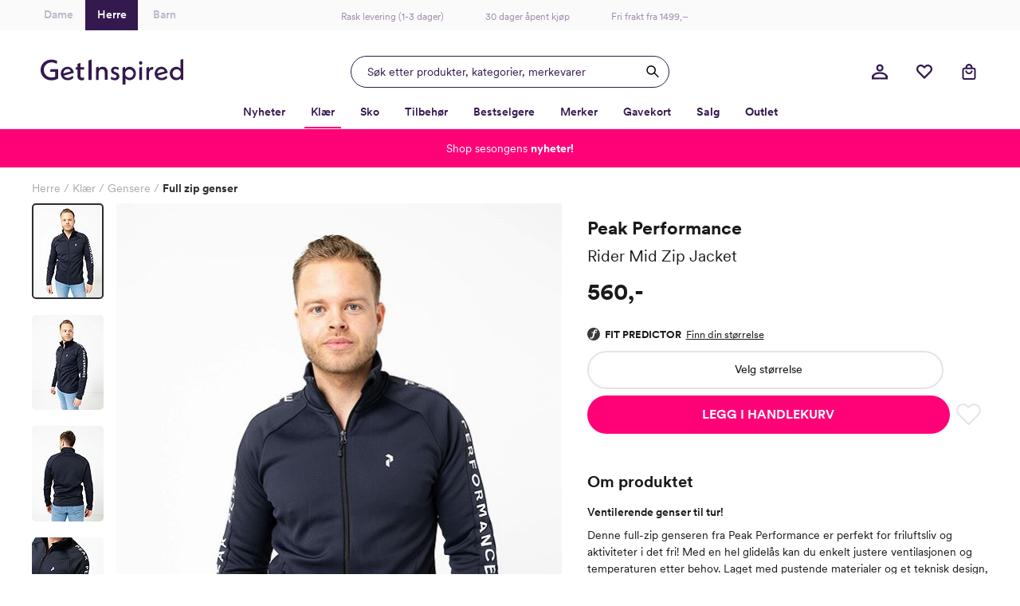

--- FILE ---
content_type: text/html; charset=utf-8
request_url: https://www.getinspired.no/herre/klaer/gensere/full-zip-genser/peak-performance-rider-mid-zip-jacket-pe-g78881-020050
body_size: 52306
content:

<!DOCTYPE html>
<html lang="nb">
<head>
    <meta charset="utf-8" />
    <meta name="viewport" content="width=device-width, initial-scale=1.0, maximum-scale=1.0,user-scalable=0"/>

        <script type="text/javascript">
            !function (a, b, c, d, e, f, g, h) {
            a.RaygunObject = e, a[e] = a[e] || function () {
                (a[e].o = a[e].o || []).push(arguments)
            }, f = b.createElement(c), g = b.getElementsByTagName(c)[0],
                f.async = 1, f.src = d, g.parentNode.insertBefore(f, g), h = a.onerror, a.onerror = function (b, c, d, f, g) {
                    h && h(b, c, d, f, g), g || (g = new Error(b)), a[e].q = a[e].q || [], a[e].q.push({
                        e: g
                    })
                }
            }(window, document, "script", "//cdn.raygun.io/raygun4js/raygun.min.js", "rg4js");
        </script>
        <script type="text/javascript">
    rg4js('apiKey', 'w4wYB20x9A1t1aT8xCMuQg');
    rg4js('enableCrashReporting', true);
    rg4js('setVersion', '44.0.0');
    rg4js('options', {
        ignore3rdPartyErrors: true,
        ignoreAjaxError: true,
        ignoreAjaxAbort: true
    });
        </script>
    <link rel="apple-touch-icon" sizes="180x180" href="/favicons/getinspired/apple-touch-icon.png">
    <link rel="icon" type="image/png" href="/favicons/getinspired/favicon-32x32.png" sizes="32x32">
    <link rel="icon" type="image/png" href="/favicons/getinspired/favicon-16x16.png" sizes="16x16">
    <link rel="manifest" href="/manifest">
    <!-- <link rel="mask-icon" href="/favicons/safari-pinned-tab.svg" color="#007e8f"> -->
    <!-- <link rel="shortcut icon" href="/favicons/getinspired/favicon.ico"> -->


    <title>Peak Performance M Rider Mid Zip Jacket - Sort | Getinspired.no</title><!-- ssr chunks:  --><link rel="stylesheet" type="text/css" href="/assets/browser.bundle.c2ef3886eb6000cabf00.css" />
<meta name="description" content="Peak Performance M Rider Mid Zip Jacket i sort er en ventilerende genser til herre. Klikkes hjem med lynrask levering fra Get Inspired." data-dynamic="1" />
<meta property="og:url" content="https://www.getinspired.no/herre/klaer/gensere/full-zip-genser/peak-performance-rider-mid-zip-jacket-pe-g78881-020050" data-dynamic="1" />
<meta property="og:type" content="website" data-dynamic="1" />
<meta property="og:title" content="Peak Performance M Rider Mid Zip Jacket - Sort" data-dynamic="1" />
<meta property="og:description" content="Peak Performance M Rider Mid Zip Jacket i sort er en ventilerende genser til herre. Klikkes hjem med lynrask levering fra Get Inspired." data-dynamic="1" />
<meta property="product:condition" content="new" data-dynamic="1" />
<meta property="product:retailer_item_id" content="c-PE-G78881-020050" data-dynamic="1" />
<meta property="product:availability" content="out of stock" data-dynamic="1" />
<meta property="product:price:amount" content="560.0" data-dynamic="1" />
<meta property="product:price:currency" content="NOK" data-dynamic="1" />
<meta property="product:sizes" content="S|M|L|XL" data-dynamic="1" />
<meta property="product:sizes_in_stock" content="" data-dynamic="1" />
<meta property="og:image" content="https://www.getinspired.no/globalassets/productimages/m_pe-g78881-020050_230303_fs_1.jpg?ref=B2036DACF6" data-dynamic="1" />

                <script>
                if (!('Promise' in window && Promise.prototype.finally)) {
                    document.write('<' + 'script src="/assets/polyfills.bundle.c93bf6ad2fab2caa798d.js" onerror="window.rg4js&&window.rg4js(\'send\', new Error(\'Failed to load: /assets/polyfills.bundle.c93bf6ad2fab2caa798d.js\'))"></' + 'script>');
                }
                </script>
                <script>
                window.scopeReady = new Promise(function (res, rej) { window.resolveScopeReady = res; window.rejectScopeReady = rej; });
                </script>
            <link rel="canonical" href="/herre/klaer/gensere/full-zip-genser/peak-performance-rider-mid-zip-jacket-pe-g78881-020050" id="link-canonical" />
<script src="/assets/browser.bundle.fefa47dfa43851f6046d.js" async></script>
<script src="/assets/vendor.chunk.b193c8b369ce3b240eb8.js" async></script>
<link rel="stylesheet" type="text/css" href="/assets/browser.bundle.c2ef3886eb6000cabf00.css" />
<link rel="preload" href="/assets/CircularXXWeb-Black.2f25d391ac0d68fa1f870410aff379d7.woff2" as="font" />
<link rel="preload" href="/assets/CircularXXWeb-Bold.6303baeb66307f3e3d21465ca336052f.woff2" as="font" />
<link rel="preload" href="/assets/CircularXXWeb-Book.f693e92725b34e86708d4e664046d6a2.woff2" as="font" />
<link rel="preload" href="/assets/CircularXXWeb-Medium.0e53394902f56ea43827926bbbca1d76.woff2" as="font" />
<link rel="preload" href="/assets/CircularXXWeb-Regular.d2e1100fb949e77712d4f0459a1ae098.woff2" as="font" />


    <style data-glitz>@keyframes a{100%{transform:rotate(360deg)}}@keyframes b{0%{stroke-dasharray:1px, 200px;stroke-dashoffset:0px}50%{stroke-dasharray:89px, 200px;stroke-dashoffset:-35px}100%{stroke-dasharray:89px, 200px;stroke-dashoffset:-124px}}.a{min-height:100vh}.b{display:-webkit-box;display:-moz-box;display:-ms-flexbox;display:-webkit-flex;display:flex}.c{flex-direction:column;-webkit-box-orient:vertical;-webkit-box-direction:normal}.d{background-color:white}.e{position:relative}.f{color:#1a1a1a}.g{position:absolute}.h{width:100%}.i{opacity:1}.j{border-top-width:1px}.k{border-top-style:solid}.l{border-top-color:#E4E4E4}.m{font-size:14px}.n{height:-webkit-fit-content;height:-moz-fit-content;height:fit-content}.o{overflow-y:hidden}.p{padding-bottom:0}.q{overscroll-behavior:contain}.r{transition-property:top;-webkit-transition-property:top;-moz-transition-property:top}.s{transition-duration:400ms}.t{transition-timing-function:ease}.u{z-index:-1}.v{top:calc(-100vh - 0px)}.w{font-family:inherit}.x{font-style:inherit}.y{font-variant:inherit}.z{border-left-width:0}.a0{border-right-width:0}.a1{border-top-width:0}.a2{border-bottom-width:0}.a3{padding-left:0}.a4{padding-right:0}.a5{padding-top:0}.a6{-webkit-user-select:none;-moz-user-select:none;-ms-user-select:none;user-select:none}.a7{text-align:inherit}.a8{cursor:pointer}.a9{background-color:#F8F8F8}.aa{text-transform:inherit}.ab{display:-webkit-inline-box;display:-moz-inline-box;display:-ms-inline-flexbox;display:-webkit-inline-flex;display:inline-flex}.ac{align-items:center;-webkit-box-align:center}.ae{justify-content:center;-webkit-box-pack:center}.af{transition-property:color, background-color;-webkit-transition-property:color, background-color;-moz-transition-property:color, background-color}.ag{transition-duration:200ms}.ah{transition-timing-function:ease-out}.am{text-decoration:underline}.ay{top:0}.az{right:0}.b0{margin-top:32px}.b1{margin-right:32px}.b2{font-size:12px}.b3{color:#737373}.b4{font-weight:600}.b5{border-radius:50%}.b6{height:40px}.b7{width:40px}.b8{font-size:1.5em}.b9{width:32px}.ba{height:32px}.bb{gap:32px}.bc{padding-top:32px}.bd{max-width:1200px}.be{margin-top:0}.bf{margin-bottom:0}.bg{margin-left:auto}.bh{margin-right:auto}.bi{align-self:center;-ms-grid-row-align:center}.bj{display:block}.bk{width:201px}.bl{max-width:830px}.bm{justify-content:space-between;-webkit-box-pack:justify}.bn{border-bottom-width:2px}.bo{border-bottom-color:#F9F8F9}.bp{border-bottom-style:solid}.bq{justify-content:flex-start;-webkit-box-pack:start}.br{text-decoration:none}.bs{background-color:transparent;background-color:initial}.bt{color:#AAAAAA}.bv{font-size:18px}.bw{margin-top:24px}.bx{margin-bottom:4px}.by{margin-left:0}.bz{margin-right:16px}.c0{padding-bottom:2px}.c1{color:inherit}.c2{bottom:-2px}.c3{height:2px}.c4{width:0}.c5{background-color:#1a1a1a}.c6{transition-property:left, width;-webkit-transition-property:left, width;-moz-transition-property:left, width}.c7{left:0}.c8{height:100%}.c9{overflow-y:auto}.ca{overflow-x:hidden}.cb{width:100vw}.cc{order:0}.cd{padding-top:8px}.ce{padding-left:16px}.cf{padding-right:16px}.cg{color:#D90005}.ch{text-align:center}.ci{height:38px}.cj{background-color:#FAFAFB}.ck{width:1200px}.cl{width:200px}.cm{font-size:inherit}.cn{color:#BEB6C7}.co{width:50%}.cp{box-shadow:none}.cq{padding-top:12px}.cr{padding-bottom:12px}.cs{border-bottom-color:transparent}.ct{border-bottom-width:1px}.cw{background-color:#34194F}.cx{color:white}.d0{color:#A08CAA}.d1{left:50%}.d2{transform:translateX(-50%)}.d3{text-decoration:inherit}.d6{display:inline-block}.d7{margin-left:12px}.d8{max-width:100%}.d9{max-width:calc(100vw - 48px)}.da{display:-ms-grid;display:grid}.db{padding-bottom:8px}.dc{grid-template-columns:1fr 1fr 1fr;-ms-grid-columns:1fr 1fr 1fr}.dd{pointer-events:all}.de{height:48px}.dh{transition-property:box-shadow;-webkit-transition-property:box-shadow;-moz-transition-property:box-shadow}.di{will-change:box-shadow}.dj{box-shadow:inset 0px 0px 0px 0px #34194F}.dk{border-left-width:1px}.dl{border-left-style:solid}.dm{border-right-width:1px}.dn{border-right-style:solid}.do{max-width:400px}.dp{color:#34194F}.dq{border-left-color:#34194F}.dr{border-right-color:#34194F}.ds{border-top-color:#34194F}.dt{border-bottom-color:#34194F}.du{width:400px}.dv{background-color:transparent}.dw{cursor:inherit}.dx{line-height:1.5}.dy{padding-top:9.5px}.dz{padding-bottom:9.5px}.e0{padding-left:20px}.e5{outline-width:0}.e6{outline-style:none}.e7{font-weight:inherit}.e8{min-width:40px}.e9{border-radius:100%}.ea{width:inherit}.eb{overflow:hidden}.ec{white-space:nowrap}.ed{text-overflow:ellipsis}.ee{transform:scale(1)}.ef{transition-property:opacity, transform;-webkit-transition-property:opacity, transform;-moz-transition-property:opacity, transform}.eg{width:1em}.eh{height:1em}.ei{margin-top:4px}.el{justify-content:flex-end;-webkit-box-pack:end}.em{width:48px}.er{stroke:inherit}.eu{position:fixed}.ev{max-width:calc(100% - 48px)}.ew{will-change:transform}.ex{left:100%}.ey{stroke-width:2}.ez{height:21px}.f0{min-width:21px}.f1{line-height:20px}.f2{top:calc(50% - 2px)}.f3{right:calc(50% - 23px)}.f4{border-radius:100vw}.f5{border-left-color:white}.f6{border-right-color:white}.f7{border-top-color:white}.f8{border-bottom-color:white}.f9{transform:scale(0)}.fa{transition-property:transform;-webkit-transition-property:transform;-moz-transition-property:transform}.fb{margin-right:4px}.ge{border-bottom-color:#FF0278}.gf{font-weight:700}.gs{border-bottom-color:#E4E4E4}.gt{flex-grow:1;-webkit-box-flex:1}.gu{order:2}.gv{height:0}.gw{transition-property:height;-webkit-transition-property:height;-moz-transition-property:height}.gx{transition-duration:300ms}.gy{max-width:unset}.gz{width:calc(100vw - 0px )}.h0{right:50%}.h1{margin-left:calc(-50vw + 0px)}.h2{margin-right:calc(-50vw + 0px)}.h3{padding-top:16px}.h4{padding-bottom:16px}.h5{padding-left:8px}.h6{padding-right:8px}.h7{color:#302045}.h8{background-color:#F9F8F9}.h9{border-bottom-color:#D1D1D1}.ha{border-left-color:black}.hb{border-right-color:black}.hc{border-top-color:black}.hd{border-bottom-color:black}.he{border-radius:100vh}.hf{width:18px}.hg{height:18px}.hh{min-width:18px}.hi{font-size:8px}.hj{margin-right:8px}.hl{background-color:#FF0278}.hn{margin-left:16px}.ho{min-height:1px}.hp{height:1px}.hq{bottom:0}.hr{margin-right:0}.hs{list-style:none}.hv{height:37px}.hw{flex-wrap:wrap;-webkit-box-lines:multiple}.i2{font-weight:400}.i8{color:#2D2D2D}.i9{grid-template-columns:minmax(0, 1.32fr) minmax(0, 1fr);-ms-grid-columns:minmax(0, 1.32fr) minmax(0, 1fr)}.ia{grid-column-gap:32px}.ib{order:1}.ic{margin-bottom:32px}.id{position:-webkit-sticky;position:sticky}.ie{z-index:6}.if{top:11px}.ih{flex-shrink:0}.ii{flex-basis:auto}.ij{margin-left:-0px}.ik{flex-grow:0;-webkit-box-flex:0}.il{width:calc(100% - 0px)}.im{cursor:-webkit-zoom-in;cursor:-moz-zoom-in;cursor:zoom-in}.ip{transition-property:opacity;-webkit-transition-property:opacity;-moz-transition-property:opacity}.iq{transition-timing-function:ease-in}.ir{object-fit:cover}.is{object-position:center}.it{opacity:0}.iu{max-height:600px}.iv{width:auto}.iw{max-height:100%}.ix{padding-bottom:20px}.iy{touch-action:manipulation}.iz{width:90px}.ji{border-radius:5px}.jr{width:calc(100% - 56px)}.js{margin-bottom:29px}.jt{row-gap:8px}.jv{line-height:21px}.jw{font-size:17px}.jx{font-size:22.5px}.jy{line-height:31px}.jz{font-size:19.5px}.k0{line-height:30px}.k1{color:#1A1A1A}.k2{flex-direction:row;-webkit-box-orient:horizontal;-webkit-box-direction:normal}.k3{align-items:flex-start;-webkit-box-align:start}.k4{margin-top:14px}.k5{font-size:26px}.k6{font-size:29px}.k7{flex-direction:column-reverse;-webkit-box-orient:vertical;-webkit-box-direction:reverse}.k8{row-gap:6px}.k9{align-items:flex-end;-webkit-box-align:end}.ka{height:19.5px}.kb{margin-bottom:10px}.kc{justify-content:left;-webkit-box-pack:left}.ke{border-left-width:2px}.kf{border-left-color:#E4E4E4}.kg{border-right-width:2px}.kh{border-right-color:#E4E4E4}.ki{border-top-width:2px}.kj{padding-top:13.5px}.kk{padding-bottom:13.5px}.kl{margin-bottom:8px}.km{font-weight:500}.kn{-webkit-column-gap:6px;column-gap:6px}.ko{margin-bottom:24px}.kp{gap:8px}.kq{text-transform:uppercase}.kr{padding-left:32px}.ks{padding-right:32px}.kt{font-size:16px}.ku{min-width:48px}.kv{stroke-width:1.5}.kw{padding-left:1px}.kx{padding-right:1px}.ky{padding-top:1px}.kz{padding-bottom:1px}.l0{color:#E4E4E4}.l1{fill:transparent}.l3{font-size:35px}.l4{margin-bottom:16px}.l5{padding-top:24px}.l6{padding-bottom:24px}.l7{border-bottom-color:#F3F3F4}.la{border-radius:0}.lb{font-size:20px}.lc{line-height:24px}.ld{white-space:pre-line}.le{width:60px}.lf{height:60px}.lh{border-radius:10px}.li{height:inherit}.lj{height:16px}.ll{fill:#E4E4E4}.lm{min-width:10px}.ln{width:10px}.lo{height:26px}.lp{will-change:height}.lq{width:25px}.lr{vertical-align:initial}.ls{animation-name:a}.lt{animation-duration:2000ms}.lu{animation-timing-function:linear}.lv{animation-iteration-count:infinite}.lw{animation-name:b}.lx{animation-duration:1500ms}.ly{animation-timing-function:ease-in-out}.lz{margin-top:80px}.m0{margin-left:-24px}.m1{margin-right:-24px}.m2{max-width:calc(100% + 48px)}.m3{width:calc(100% + 48px)}.m4{width:5%}.m5{background-image:-webkit-linear-gradient(90deg, white 0%, rgba(253, 250, 247, 0) 100%);;background-image:-moz-linear-gradient(90deg, white 0%, rgba(253, 250, 247, 0) 100%);;background-image:linear-gradient(90deg, white 0%, rgba(253, 250, 247, 0) 100%);}.m6{transition-property:all;-webkit-transition-property:all;-moz-transition-property:all}.m7{font-size:28px}.m8{-webkit-filter:drop-shadow(0 2px 4px rgba(0, 0, 0, .1)) drop-shadow(0 2px 8px rgba(0, 0, 0, .05));filter:drop-shadow(0 2px 4px rgba(0, 0, 0, .1)) drop-shadow(0 2px 8px rgba(0, 0, 0, .05))}.m9{z-index:3}.ma{border-radius:100px}.mb{color:#353535}.mc{left:16px}.md{cursor:arrow}.me{width:24px}.mf{height:24px}.mg{stroke:currentColor}.mh{fill:currentColor}.mi{transform:rotate(180deg)}.mj{color:#321E46}.mk{margin-right:24px}.ml{margin-left:8px}.mm{width:calc(23.529411764705884% - 16px)}.mn{color:black}.mp{background-color:rgba(255, 255, 255, 0.8)}.mq{border-radius:8px}.mr{top:10px}.ms{right:10px}.mt{min-width:auto}.mu{width:38px}.mv{margin-top:12px}.mw{padding-right:4px}.mx{line-height:22px}.my{margin-top:auto}.mz{grid-template-columns:repeat(auto-fill, minmax(10px, 1fr));-ms-grid-columns:repeat(auto-fill, minmax(10px, 1fr))}.n0{grid-gap:8px}.n1{margin-bottom:1px}.n2{box-sizing:border-box}.n3{height:10px}.n4{background-color:#181716}.n5{flex-basis:1px}.n6{background-color:#4d4d36}.n7{background-color:#375371}.n8{line-height:inherit}.n9{display:inline}.na{background-color:#1a223f}.nb{background-color:#15141a}.nc{background-color:#232b3d}.nd{background-color:#2a3448}.ne{background-color:#ed5b01}.nf{background-color:#252225}.ng{pointer-events:none}.nh{width:-webkit-fit-content;width:-moz-fit-content;width:fit-content}.ni{margin-bottom:5px}.nj{color:#141414}.nk{border-bottom-right-radius:4px}.nl{border-top-right-radius:4px}.nm{border-top-left-radius:0}.nn{border-bottom-left-radius:0}.no{font-size:11px}.np{letter-spacing:0.2px}.nq{padding-left:12px}.nr{padding-right:12px}.ns{padding-top:4px}.nt{padding-bottom:4px}.nw{bottom:10px}.nx{background-color:#4f513c}.ny{background-color:#1d1c1f}.nz{background-color:#43576c}.o0{background-color:#242b40}.o1{align-items:end;-webkit-box-align:end}.o2{border-bottom-right-radius:0}.o3{border-top-right-radius:0}.o4{border-top-left-radius:4px}.o5{border-bottom-left-radius:4px}.o6{background-color:#171418}.o7{background-color:#72724f}.o8{background-color:#c7c9cb}.o9{color:#FF0278}.oa{text-decoration:line-through}.ob{text-align:left}.oc{background-color:#d9908c}.od{background-color:#8d232d}.oe{background-color:#bab7ac}.of{background-color:#3c3c2e}.og{background-color:#5f6048}.oh{background-color:#bdb9ac}.oi{background-color:#273144}.oj{background-color:#a5a49f}.ok{background-color:#d2cdc3}.ol{background-color:#cbcacb}.om{background-color:#d1cabc}.on{background-color:#201f1e}.oo{background-image:-webkit-linear-gradient(270deg,  white 0%, rgba(253, 250, 247, 0) 100%);background-image:-moz-linear-gradient(270deg,  white 0%, rgba(253, 250, 247, 0) 100%);background-image:linear-gradient(270deg,  white 0%, rgba(253, 250, 247, 0) 100%)}.op{right:16px}.oq{background-color:#FF9C7A}.or{background-color:#ffffff}.os{color:#FF9C7A}.ot{background-color:#121618}.ou{background-color:#b9dfd0}.ov{background-color:#273245}.ow{background-color:#121219}.ox{background-color:#86897d}.oy{background-color:#4467c6}.oz{background-color:#161619}.p0{background-color:#191918}.p1{background-color:#262a3f}.p2{background-color:#1a1c25}.p3{font-size:24px}.p4{line-height:28px}.p5{background-color:#f9f9f9}.p6{flex-basis:0}.p7{margin-bottom:82px}.p8{width:768px}.p9{padding-bottom:32px}.pa{min-height:350px}.pb{order:3}.pc{padding-top:40px}.pd{max-width:990px}.pe{margin-top:8px}.pf{margin-bottom:12px}.pg{margin-top:16px}.ph{width:20px}.pi{height:22px}.pj{margin-top:calc(22px + 16px)}.pk{width:356px}.pl{height:69px}.pm{grid-area:1 / 1}.pn{background-color:#ff0278}.po{color:#ffffff}.pp{color:transparent}.pq{background-color:#DB0075}.pr{z-index:7}.ai:focus-visible{outline-color:#379EFF}.aj:focus-visible{outline-offset:4px}.ak:focus-visible{outline-style:solid}.al:focus-visible{outline-width:4px}.an:hover{color:#E070A6}.ao:hover{text-decoration:underline}.bu:hover{color:inherit}.cu:hover{background-color:white}.cv:hover{color:#BEB6C7}.cy:hover{background-color:#34194F}.cz:hover{color:white}.d4:hover{text-decoration:inherit}.g3:hover{color:#34194F}.g4:hover{font-weight:600}.g5:hover{border-bottom-color:#FF0278}.g6:hover{border-bottom-width:2px}.g7:hover{border-bottom-style:solid}.gq:hover{font-weight:700}.hk:hover{text-decoration:none}.jh:hover{-webkit-filter:brightness(80%);filter:brightness(80%)}.as:focus{outline-width:0}.at:focus{color:white}.au:focus{text-decoration:underline}.fh:focus{color:#34194F}.fi:focus{font-weight:600}.fj:focus{text-decoration:inherit}.gk:focus{color:inherit}.gl:focus{font-weight:700}.av:active{outline-width:0}.aw:active{color:white}.ax:active{text-decoration:underline}.fl:active{color:#34194F}.fm:active{font-weight:600}.fn:active{text-decoration:inherit}.gn:active{color:inherit}.go:active{font-weight:700}.d5:not(:last-child){margin-right:40px}.lk:not(:last-child){padding-bottom:8px}.e1::placeholder{opacity:0.5}.e2::placeholder{color:#34194F}.fc:hover:hover{font-weight:600}.gg:hover:hover{font-weight:700}.fk:focus:hover{font-weight:600}.gm:focus:hover{font-weight:700}.fo:active:hover{font-weight:600}.gp:active:hover{font-weight:700}.fp:after{position:absolute}.fq:after{content:""}.fr:after{background-color:white}.fs:after{width:8px}.ft:after{height:2px}.fu:after{left:0}.fv:after{bottom:-2px}.g8:after{content:attr(data-label)}.g9:after{visibility:hidden}.ga:after{height:0}.gb:after{overflow:hidden}.gc:after{display:block}.gd:after{font-weight:600}.gr:after{font-weight:700}.i3:after{content:" / "}.i4:after{white-space:pre}.j0:after{pointer-events:none}.j1:after{top:0}.j2:after{right:0}.j3:after{bottom:0}.j4:after{border-left-width:2px}.j5:after{border-left-color:#2D2D2D}.j6:after{border-left-style:solid}.j7:after{border-right-width:2px}.j8:after{border-right-color:#2D2D2D}.j9:after{border-right-style:solid}.ja:after{border-top-width:2px}.jb:after{border-top-color:#2D2D2D}.jc:after{border-top-style:solid}.jd:after{border-bottom-width:2px}.je:after{border-bottom-color:#2D2D2D}.jf:after{border-bottom-style:solid}.jg:after{border-radius:5px}.jj:after{border-left-width:0}.jk:after{border-left-color:#D1D1D1}.jl:after{border-right-width:0}.jm:after{border-right-color:#D1D1D1}.jn:after{border-top-width:0}.jo:after{border-top-color:#D1D1D1}.jp:after{border-bottom-width:0}.jq:after{border-bottom-color:#D1D1D1}.fw:before{position:absolute}.fx:before{content:""}.fy:before{background-color:white}.fz:before{width:8px}.g0:before{height:2px}.g1:before{right:0}.g2:before{bottom:-2px}.in:before{float:left}.io:before{padding-top:133%}.lg:before{padding-top:100%}.ht:empty:before{content:" "}.hu:empty:before{white-space:pre}.nu:first-child{margin-top:0}.nv:last-child{margin-bottom:0}</style><style data-glitz media="(hover: hover)">.ap:hover{background-color:#F3F3F3}.aq:hover{color:white}.ar:hover{text-decoration:underline}.en:hover{background-color:#F9F8F9}.eo:hover{color:#5B4570}.fd:hover{color:#34194F}.fe:hover{font-weight:600}.ff:hover{text-decoration:inherit}.gh:hover{color:inherit}.gi:hover{font-weight:700}.hm:hover{background-color:#A3014A}.kd:hover{color:#1a1a1a}.l2:hover{fill:#E4E4E4}.mo:hover{color:#FF0278}.fg:hover:hover{font-weight:600}.gj:hover:hover{font-weight:700}.i5:hover:hover{text-decoration:underline}.i6:focus:hover{text-decoration:underline}.i7:active:hover{text-decoration:underline}</style><style data-glitz media="(min-width: 320px)">.hx{flex-wrap:nowrap;-webkit-box-lines:nowrap}.hy{overflow-x:auto}.hz{white-space:nowrap}.i0{-webkit-overflow-scrolling:touch}</style><style data-glitz media="(min-width: 1024px)">.df{border-radius:24px}.dg{height:40px}.ej{height:24px}.ek{width:24px}.ep{margin-right:16px}.eq{width:40px}.es{height:20px}.et{width:20px}.i1{margin-top:8px}.ig{flex-direction:row-reverse;-webkit-box-orient:horizontal;-webkit-box-direction:reverse}.ju{padding-top:16px}.e3::placeholder{opacity:1}.e4::placeholder{color:#34194F}</style><style data-glitz media="(min-width: 1200px)">.l8{padding-left:0}.l9{padding-right:0}</style>
<!-- Google Tag Manager -->
<script id="CookieConsent" src="https://policy.app.cookieinformation.com/uc.js"
    data-culture="NB" data-gcm-version="2.0" type="text/javascript"></script>
<script>(function(w,d,s,l,i){w[l]=w[l]||[];w[l].push({'gtm.start':
new Date().getTime(),event:'gtm.js'});var f=d.getElementsByTagName(s)[0],
j=d.createElement(s),dl=l!='dataLayer'?'&l='+l:'';j.async=true;j.src=
'https://www.googletagmanager.com/gtm.js?id='+i+dl;f.parentNode.insertBefore(j,f);
})(window,document,'script','dataLayer','GTM-KB5BGKN');</script>
<!-- End Google Tag Manager -->
    <script>
    (function (i, s, o, g, r, a, m) {
        i['VoyadoAnalyticsObject'] = r;
        i[r] = i[r] || function () { (i[r].q = i[r].q || []).push(arguments) }, i[r].l = 1 * new Date();
        a = s.createElement(o), m = s.getElementsByTagName(o)[0];
        a.async = 1;
        a.src = g;
        m.parentNode.insertBefore(a, m)
    })(window, document, 'script', 'https://assets.voyado.com/jsfiles/analytics_0.1.6.min.js', 'voyado');
        
    voyado("setTenant", "GetInspired");
</script>
        <script async src="//js.testfreaks.com/onpage/getinspired-no/head.js"></script>
</head>
<body class="getinspiredherre">
<!-- Google Tag Manager (noscript) -->
<noscript><iframe src="https://www.googletagmanager.com/ns.html?id=GTM-KB5BGKN"
height="0" width="0" style="display:none;visibility:hidden"></iframe></noscript>
<!-- End Google Tag Manager (noscript) -->
    
    <div id="triggerbee-placeholder-top-desktop"></div>
    <div id="container"><div class="a b c d"><div class="e"><div><div class="f d g h b c i j k l m n o p q r s t u v"><button type="button" class="w x y z a0 a1 a2 a3 a4 a5 p a6 a7 a8 a9 aa ab ac ae af ag ah ai aj ak al am an ao ap aq ar as at au av aw ax g ay az b0 b1 b2 b3 b4 b5 b6 b7"><svg xmlns="http://www.w3.org/2000/svg" width="1em" height="1em" viewBox="0 0 24 24" fill="none" stroke="currentColor" stroke-width="2" stroke-linecap="round" stroke-linejoin="round" class="ab b8 b9 ba"><line x1="18" y1="6" x2="6" y2="18"></line><line x1="6" y1="6" x2="18" y2="18"></line></svg></button><div class="b c bb bc bd be bf bg bh"><a class="bi" data-scope-link="true" href="/herre"><svg class="bj ba bk" id="Layer_1" data-name="Layer 1" viewBox="0 0 389.53 69.58"><path d="M39.99 34.93v13.42l-.21.09a27.155 27.155 0 01-10.43 1.89c-5.48.08-10.76-2.05-14.65-5.92A20.377 20.377 0 018.68 29.8C8.68 18.29 18 9.28 29.89 9.28c5.01.04 9.92 1.46 14.18 4.1l1.32-8.07a34.588 34.588 0 00-15.58-3.8C13.1 1.51 0 13.93 0 29.8s12.77 28.29 29.12 28.29c6.69 0 13.55-1.69 18.78-4.66v-25.8H27.4l-1.87 7.29h14.46zm68.69-24.29l-7.9 2.69v8.83h-4.21l-1.17 6.69h5.38v17.73c0 7.2 4.26 11.5 11.35 11.5 2.15.02 4.28-.38 6.28-1.16v-6.84c-1.51.6-3.11.94-4.74 1-3.11 0-4.97-1.98-4.97-5.29V28.85h9.73v-6.69h-9.73l-.02-11.52zm21.89 46.17h8.51V1.36l-8.51 2.76v52.69zm75.14-20.63l-1.57-.55c-3.96-1.41-4.76-2.78-4.76-4.53 0-2.37 1.72-3.84 4.47-3.84 2.37 0 5.65 1.04 8.59 2.71l1.15-6.3a23.386 23.386 0 00-9.9-2.56c-6.77 0-11.49 4.21-11.49 10.23 0 4.94 2.99 8.66 8.44 10.47l1.42.47c4.55 1.49 5.47 2.99 5.47 4.93 0 2.75-2.01 4.46-5.25 4.46-2.99 0-6.08-1.09-9.78-3.42l-1.07 6.31c3.4 2.13 7.3 3.31 11.31 3.43 7.29 0 12.19-4.36 12.19-10.86 0-5.27-3.1-8.95-9.22-10.94zM73.73 21.17c-10.45 0-18.63 8.08-18.63 18.4s8.15 18.32 18.95 18.32c5.8-.04 11.37-2.23 15.64-6.16l-2.54-6.23c-3.91 4.03-8.29 6.08-13.02 6.08s-8.37-2.12-10.43-5.8l-.2-.36.4-.12 26.82-7.63c-1.12-9.72-8.1-16.5-16.98-16.5zM62.18 39.32v-.46c.41-6.54 5.36-11.46 11.51-11.46 4.42 0 7.09 1.86 8.66 6.03l.13.34-20.3 5.54zm180.75-18.23c-4.45-.03-8.69 1.94-11.51 5.39l-.55.67v-5.77l-7.29 1.86v46.34h7.9V52.56l.54.57c2.84 3.02 6.8 4.71 10.94 4.69 9.43 0 17.1-8.26 17.1-18.4s-7.69-18.32-17.13-18.32zm-.83 29.93c-6.28 0-11.22-5.06-11.22-11.55a11.267 11.267 0 0119.34-7.56c3.16 3.25 4.06 8.08 2.29 12.26a11.258 11.258 0 01-10.41 6.85zm27.07 5.79h7.9V21.24l-7.9 2.02v33.55zm27.32-30.33l-.61.84v-5.97l-7.29 2.34v33.12h7.29V39.59c0-7.42 3.78-11.05 11.55-11.07v-7.06c-4.96.04-8.65 1.7-10.94 5.02zm33.37-5.31c-10.45 0-18.62 8.08-18.62 18.4s8.15 18.32 18.95 18.32c5.79-.03 11.37-2.23 15.63-6.16l-2.55-6.23c-3.91 4.03-8.29 6.08-13.02 6.08s-8.38-2.12-10.43-5.8l-.2-.36 27.22-7.75c-1.12-9.72-8.1-16.5-16.98-16.5zm-11.55 18.15v-.46c.41-6.54 5.36-11.46 11.51-11.46 4.42 0 7.09 1.86 8.66 6.03l.13.34-20.3 5.54zm34.16.17c0 10.14 7.9 18.4 17.69 18.4a15.5 15.5 0 0011.67-5.17l.4-.61v4.74h7.29V0l-7.9 2.2v24.17l-.26-.58c-2.94-3.01-7-4.67-11.21-4.6-9.76-.02-17.69 8.22-17.69 18.3zm30.09 0c0 6.47-4.93 11.55-11.22 11.55s-11.21-5.06-11.21-11.55a11.219 11.219 0 0111.22-11.48c3.02 0 5.91 1.22 8.03 3.38 2.11 2.16 3.26 5.08 3.19 8.1zM273.12 5.97c-2.54-.03-4.63 2-4.67 4.55a4.678 4.678 0 007.94 3.48 4.678 4.678 0 00-3.26-8.03zM169.46 20.95a13.94 13.94 0 00-10.33 4.26l-.57.61v-5.39l-7.29 2.43v33.96h7.29V36.99c0-5.47 3.46-9.17 8.6-9.17s7.81 3.22 7.81 8.62V56.8h7.9V35.48c-.03-8.96-5.16-14.54-13.41-14.54zm0 0" fill="#34194f"></path></svg></a></div><section class="bg bh h bl"><div class="e b bm ac bn bo bp a3 a4"><div class="e b bq"><button type="button" class="w x y z a0 a1 a2 a3 a4 a5 a6 br a7 bs a8 av bj bt bu b4 bv bw bx by bz c0">Dame</button><button type="button" class="w x y z a0 a1 a2 a3 a4 a5 a6 br a7 bs a8 av bj bu b4 bv bw bx by bz c0 c1">Herre</button><button type="button" class="w x y z a0 a1 a2 a3 a4 a5 a6 br a7 bs a8 av bj bt bu b4 bv bw bx by bz c0">Barn</button></div><div class="g c2 c3 c4"><div class="g c3 c5 c6 s t c7 c4"></div></div></div></section><div class="c8 c9 ca"><div class="cb"><section class="bg bh h bl"></section></div></div></div></div></div><header class="e cc"><div><noscript class="cd ce cf b2 cg ch">Det virker som om nettleseren din ikke støtter JavaScript, eller at du har slått av JavaScript. JavaScript er nødvendig for å gi deg den beste opplevelsen.</noscript><div class="f d"><div class="h b m ae ci cj b3"><div class="ck b"><div class="b cl a2 bp bo ac"><button type="button" class="w cm x y z a0 a1 a3 a4 a6 br bs a8 av cn co b4 cp cq cr ch cs ct bp cu cv">Dame</button><button type="button" class="w cm x y z a0 a1 a3 a4 a6 br a8 av co b4 cp cq ch cs ct bp cw i cr cx cy cz">Herre</button><button type="button" class="w cm x y z a0 a1 a3 a4 a6 br bs a8 av cn co b4 cp cq cr ch cs ct bp cu cv">Barn</button></div><div class="cq d0 g d1 d2 b"><a class="c1 d3 b ac bu d4 d5" data-scope-link="true" href="/om-oss"><div class="d6 d7 b2">Rask levering (1-3 dager)</div></a><a class="c1 d3 b ac bu d4 d5" data-scope-link="true" href="/om-oss"><div class="d6 d7 b2">30 dager åpent kjøp</div></a><a class="c1 d3 b ac bu d4 d5" data-scope-link="true" href="/kundeservice/levering"><div class="d6 d7 b2">Fri frakt fra 1499,–</div></a></div></div></div><div class="bg bh d8 h e"><div class="d"><div class="bg bh d9 ck"><div class="da ac db bc dc"><a data-scope-link="true" href="/herre"><svg class="bj ba bk" id="Layer_1" data-name="Layer 1" viewBox="0 0 389.53 69.58"><path d="M39.99 34.93v13.42l-.21.09a27.155 27.155 0 01-10.43 1.89c-5.48.08-10.76-2.05-14.65-5.92A20.377 20.377 0 018.68 29.8C8.68 18.29 18 9.28 29.89 9.28c5.01.04 9.92 1.46 14.18 4.1l1.32-8.07a34.588 34.588 0 00-15.58-3.8C13.1 1.51 0 13.93 0 29.8s12.77 28.29 29.12 28.29c6.69 0 13.55-1.69 18.78-4.66v-25.8H27.4l-1.87 7.29h14.46zm68.69-24.29l-7.9 2.69v8.83h-4.21l-1.17 6.69h5.38v17.73c0 7.2 4.26 11.5 11.35 11.5 2.15.02 4.28-.38 6.28-1.16v-6.84c-1.51.6-3.11.94-4.74 1-3.11 0-4.97-1.98-4.97-5.29V28.85h9.73v-6.69h-9.73l-.02-11.52zm21.89 46.17h8.51V1.36l-8.51 2.76v52.69zm75.14-20.63l-1.57-.55c-3.96-1.41-4.76-2.78-4.76-4.53 0-2.37 1.72-3.84 4.47-3.84 2.37 0 5.65 1.04 8.59 2.71l1.15-6.3a23.386 23.386 0 00-9.9-2.56c-6.77 0-11.49 4.21-11.49 10.23 0 4.94 2.99 8.66 8.44 10.47l1.42.47c4.55 1.49 5.47 2.99 5.47 4.93 0 2.75-2.01 4.46-5.25 4.46-2.99 0-6.08-1.09-9.78-3.42l-1.07 6.31c3.4 2.13 7.3 3.31 11.31 3.43 7.29 0 12.19-4.36 12.19-10.86 0-5.27-3.1-8.95-9.22-10.94zM73.73 21.17c-10.45 0-18.63 8.08-18.63 18.4s8.15 18.32 18.95 18.32c5.8-.04 11.37-2.23 15.64-6.16l-2.54-6.23c-3.91 4.03-8.29 6.08-13.02 6.08s-8.37-2.12-10.43-5.8l-.2-.36.4-.12 26.82-7.63c-1.12-9.72-8.1-16.5-16.98-16.5zM62.18 39.32v-.46c.41-6.54 5.36-11.46 11.51-11.46 4.42 0 7.09 1.86 8.66 6.03l.13.34-20.3 5.54zm180.75-18.23c-4.45-.03-8.69 1.94-11.51 5.39l-.55.67v-5.77l-7.29 1.86v46.34h7.9V52.56l.54.57c2.84 3.02 6.8 4.71 10.94 4.69 9.43 0 17.1-8.26 17.1-18.4s-7.69-18.32-17.13-18.32zm-.83 29.93c-6.28 0-11.22-5.06-11.22-11.55a11.267 11.267 0 0119.34-7.56c3.16 3.25 4.06 8.08 2.29 12.26a11.258 11.258 0 01-10.41 6.85zm27.07 5.79h7.9V21.24l-7.9 2.02v33.55zm27.32-30.33l-.61.84v-5.97l-7.29 2.34v33.12h7.29V39.59c0-7.42 3.78-11.05 11.55-11.07v-7.06c-4.96.04-8.65 1.7-10.94 5.02zm33.37-5.31c-10.45 0-18.62 8.08-18.62 18.4s8.15 18.32 18.95 18.32c5.79-.03 11.37-2.23 15.63-6.16l-2.55-6.23c-3.91 4.03-8.29 6.08-13.02 6.08s-8.38-2.12-10.43-5.8l-.2-.36 27.22-7.75c-1.12-9.72-8.1-16.5-16.98-16.5zm-11.55 18.15v-.46c.41-6.54 5.36-11.46 11.51-11.46 4.42 0 7.09 1.86 8.66 6.03l.13.34-20.3 5.54zm34.16.17c0 10.14 7.9 18.4 17.69 18.4a15.5 15.5 0 0011.67-5.17l.4-.61v4.74h7.29V0l-7.9 2.2v24.17l-.26-.58c-2.94-3.01-7-4.67-11.21-4.6-9.76-.02-17.69 8.22-17.69 18.3zm30.09 0c0 6.47-4.93 11.55-11.22 11.55s-11.21-5.06-11.21-11.55a11.219 11.219 0 0111.22-11.48c3.02 0 5.91 1.22 8.03 3.38 2.11 2.16 3.26 5.08 3.19 8.1zM273.12 5.97c-2.54-.03-4.63 2-4.67 4.55a4.678 4.678 0 007.94 3.48 4.678 4.678 0 00-3.26-8.03zM169.46 20.95a13.94 13.94 0 00-10.33 4.26l-.57.61v-5.39l-7.29 2.43v33.96h7.29V36.99c0-5.47 3.46-9.17 8.6-9.17s7.81 3.22 7.81 8.62V56.8h7.9V35.48c-.03-8.96-5.16-14.54-13.41-14.54zm0 0" fill="#34194f"></path></svg></a><div aria-label="" class="dd e a8"><form action="/herre/search" class="de df dg dh ag ah di dj dk dl dm dn j k ct bp m do dp d dq dr ds dt du"><div class="e b ac c8"><input type="search" name="q" autoComplete="off" value="" placeholder="Søk etter produkter, kategorier, merkevarer" class="h z a0 a1 a2 c1 dv as dw dx b6 dy dz e0 a4 m e1 e2 e3 e4 e5 e6"/><button type="submit" class="w x y e7 z a0 a1 a2 a6 c1 br a7 bs a8 av aa ab ac ae af ag ah as ai aj ak al dx b6 dy dz m e8 a3 a4 e9 e"><span class="ea b ac ae e7 cm eb ec ed i ee ef ag ah"><svg width="1em" height="1em" class="eg eh b8 bj ei cx ej ek" version="1.1" id="Layer_1" x="0" y="0" viewBox="0 0 500 625" xml:space="preserve"><path d="M312.5 206c0 3.3-.1 6.5-.4 9.8-.1 1.6-.3 3.2-.4 4.8-.5 5 .6-3.3-.2 1.5-1 6.4-2.6 12.8-4.6 19-1 3-2 5.9-3.2 8.8-1.3 3.3 1.7-3.5-.3.7-.8 1.6-1.5 3.2-2.3 4.8-2.9 5.7-6.1 11.1-9.8 16.3-.7 1-2 3.6-3.1 4.2-.1.1 2.7-3.1 1.1-1.5l-1.2 1.5c-2.2 2.7-4.5 5.3-7 7.8-2.1 2.2-4.3 4.3-6.6 6.3-1 .9-2 1.7-3 2.6-.7.6-1.3 1.1-2 1.7-2.8 2.4 2.5-1.7.4-.3-5.2 3.7-10.3 7.3-15.9 10.3-2.7 1.5-5.4 2.9-8.2 4.2-.6.3-1.2.5-1.8.8-2.4 1.3 3.6-1.4 1.1-.5-1.7.6-3.3 1.3-5 1.9-6.1 2.2-12.4 4-18.7 5.2-1.6.3-3.1.6-4.7.8-4.7.8 2.9-.2-.8.1-3.4.4-6.9.7-10.4.8-6.8.2-13.4-.1-20.2-.8-3.7-.4 3.9.6-.8-.1-1.6-.3-3.1-.5-4.7-.8-3.3-.7-6.6-1.5-9.8-2.4-3-.8-6-1.8-8.9-2.9-1.5-.5-2.9-1.1-4.3-1.7-2.7-1 .5.7 1.1.5-.3.1-2.1-.9-2.4-1.1-5.8-2.7-11.3-5.8-16.7-9.2-2.6-1.7-5-3.5-7.5-5.3-2.2-1.5 2.9 2.5 1 .7l-1.5-1.2c-1.3-1.1-2.7-2.2-4-3.4-4.7-4.2-9.1-8.8-13.1-13.6-.6-.7-1.1-1.4-1.7-2-1.5-1.7 1.2 1.5 1.1 1.5-1-.6-2-2.7-2.7-3.7-1.9-2.7-3.7-5.4-5.4-8.2-1.6-2.6-3.1-5.3-4.5-8-.7-1.4-1.4-2.8-2-4.1-.4-.8-.7-1.6-1.1-2.4-1.2-2.3 1.8 4.7.2.5-2.3-5.8-4.2-11.7-5.7-17.8-.7-3.1-1.4-6.2-1.9-9.3 0 0-.6-2.5-.4-2.7-.1.1.6 5.2.2 1.2-.2-1.8-.4-3.7-.5-5.5-.5-6.7-.5-13.5.1-20.2.1-1.6.3-3.2.5-4.8.4-3.7-.7 4.3.1-.8.5-3.3 1.2-6.7 2-10 1.5-6.3 3.7-12.3 6-18.4.8-2.1-.7 1.8-.7 1.7-.1-.2.9-2 1.1-2.4.6-1.4 1.3-2.8 2-4.2 1.5-2.9 3.1-5.8 4.8-8.6 1.6-2.6 3.3-5.2 5-7.7.9-1.2 1.8-2.5 2.7-3.7 1.3-1.8-1.1 1.5-1.1 1.5-.1-.3 1.8-2.2 2.1-2.5 4-4.8 8.4-9.4 13.1-13.6 1.1-1 2.3-2 3.5-3l1.5-1.2c2.7-2.3-.8.5-1 .7 1.3-2.1 5.9-4.3 8-5.7 5.3-3.5 10.9-6.6 16.7-9.2.4-.2 2.2-1.2 2.4-1.1.1 0-3.8 1.5-1.7.7 1.5-.5 2.9-1.1 4.3-1.7 3.1-1.2 6.3-2.2 9.5-3.1 3-.9 6.1-1.6 9.2-2.2 1.6-.3 3.1-.6 4.7-.9.9-.1 1.9-.2 2.7-.4-1 .3-4 .5-1.2.2 6.9-.7 13.9-1 20.9-.8 3 .1 6 .4 9 .7 5.2.6-2.9-.5.8.1 1.8.3 3.6.6 5.4 1 6.6 1.3 13.1 3.1 19.3 5.5 1.2.5 2.5 1 3.7 1.4 3.6 1.4-1-.5-1.1-.5.2-.1 2.4 1.1 2.4 1.1 3 1.4 5.9 2.9 8.8 4.5 2.7 1.5 5.3 3.1 7.9 4.7 2.1 1.4 6.7 3.5 8 5.7.1.1-3.2-2.6-1.5-1.1.6.6 1.4 1.1 2 1.7 1.2 1 2.3 2 3.5 3 2.4 2.2 4.8 4.4 7 6.8 2.1 2.2 4.1 4.5 6.1 6.8l1.2 1.5c1.4 1.6 1.4.4-.7-1 1.2.8 2.3 3.1 3.1 4.2 3.6 5.2 6.9 10.6 9.8 16.3.7 1.4 1.4 2.8 2 4.2.3.6.5 1.2.8 1.8 1.2 2.4-1.4-3.7-.5-1.1 1.1 3.1 2.4 6.2 3.4 9.4 2 6.2 3.5 12.6 4.6 19 .8 4.7-.2-2.9.1.8.2 1.6.3 3.2.5 4.8.3 3.3.4 6.8.4 10.3.1 10.5 9.2 20.5 20 20s20.1-8.8 20-20c-.3-64.1-41-120.9-101-142.9-58.1-21.3-127.5-2.5-166.7 45.3-20.4 24.9-32.5 54.3-35.2 86.4-2.6 30.8 5.2 62.8 21.1 89.2 15.4 25.5 38.7 47.1 66 59.3 30.2 13.6 62.9 17.5 95.4 11 59.5-11.9 108.9-62.9 118.1-123 1.3-8.4 2.2-16.8 2.2-25.3.1-10.5-9.2-20.5-20-20s-19.8 8.8-19.9 20z"></path><path d="M284.9 308.2l44.5 44.5 70.6 70.6 16.4 16.4c7.4 7.4 21 8 28.3 0s7.9-20.4 0-28.3l-44.5-44.5-70.6-70.6-16.4-16.4c-7.4-7.4-21-8-28.3 0-7.4 8-7.9 20.4 0 28.3z"></path></svg></span></button></div></form></div><div class="bg"><nav class="b el"><button data-test-id="open-login-button" type="button" class="w x y e7 z a0 a1 a2 a6 br a7 bs a8 av aa ab ac ae af ag ah as ai aj ak al dx b6 dy dz m e8 a3 a4 e9 e em dp en eo ep eq"><svg width="1em" height="1em" class="ab eg eh b8 er es et eo" id="Layer_1" data-name="Layer 1" viewBox="0 0 153.51 144.68" fill="currentColor"><path d="M76.93 127.69h55.8v-11.86c-6.44-13.46-26.42-23.05-55.48-23.05h-.99c-29.06 0-49.04 9.59-55.47 23.05v11.86h56.14zm0-75.37c.3.02.59.05.89.05 9.64 0 17.46-7.82 17.46-17.46s-7.82-17.45-17.46-17.45c-.3 0-.6.03-.89.05-9.22.47-16.56 8.07-16.56 17.41s7.34 16.94 16.56 17.41z" fill="none"></path><path class="cls-2" d="M76.93 69.78c.3 0 .59.05.89.05 19.28 0 34.91-15.63 34.91-34.91S97.1 0 77.82 0c-.3 0-.59.04-.89.05-18.86.48-34.02 15.89-34.02 34.86S58.06 69.3 76.93 69.78zm0-52.28c.3-.02.59-.05.89-.05 9.64 0 17.46 7.81 17.46 17.45s-7.82 17.46-17.46 17.46c-.3 0-.6-.03-.89-.05-9.22-.47-16.56-8.07-16.56-17.41s7.34-16.94 16.56-17.41zm76.58 127.18l-.06-32.94c-15.11-24.58-42.7-36.4-72.3-36.4h-8.79c-29.6-.02-57.19 11.81-72.3 36.39L0 144.67l76.58-.4 76.93.4zM20.78 127.69v-11.86c6.44-13.46 26.42-23.05 55.48-23.05h.99c29.06 0 49.04 9.59 55.47 23.05v11.86H20.78z"></path></svg></button><div class="e"><div><div><div aria-hidden="true" class="eu ay c8 du ev d ew ex b c"></div></div></div></div><button type="button" class="w x y e7 z a0 a1 a2 a6 br a7 bs a8 av aa ab ac ae af ag ah as ai aj ak al dx b6 dy dz m e8 a3 a4 e9 e bz dp em en eo eq"><svg width="1em" height="1em" class="ab eg eh b8 c1 ey bu es et" id="Layer_1" data-name="Layer 1" viewBox="0 0 166.4 150.38" fill="currentColor"><path d="M120.19 18.44c-7.42 0-14.39 2.89-19.64 8.13L83.2 43.92 65.85 26.57c-5.25-5.24-12.22-8.13-19.64-8.13-15.31 0-27.77 12.46-27.77 27.77 0 8.59 3.35 16.66 9.43 22.74l55.33 55.33 55.33-55.33c6.08-6.06 9.43-14.14 9.43-22.74 0-15.31-12.46-27.77-27.77-27.77z" fill="none"></path><path class="cls-2" d="M120.19 0c-12.35 0-23.96 4.8-32.68 13.53l-4.31 4.31-4.31-4.31C70.17 4.8 58.56 0 46.21 0 20.73 0 0 20.73 0 46.21 0 59.73 5.26 72.44 14.82 82l68.38 68.38L151.58 82c9.56-9.56 14.82-22.27 14.82-35.79C166.4 20.73 145.67 0 120.19 0zm18.34 68.95L83.2 124.28 27.87 68.95c-6.08-6.08-9.43-14.15-9.43-22.74 0-15.31 12.46-27.77 27.77-27.77 7.42 0 14.39 2.89 19.64 8.13L83.2 43.92l17.35-17.35c5.25-5.24 12.22-8.13 19.64-8.13 15.31 0 27.77 12.46 27.77 27.77 0 8.6-3.35 16.68-9.43 22.74z"></path></svg><div class="g ez f0 f1 f2 f3 b2 b4 ch f4 dk dl f5 dm dn f6 j k f7 ct bp f8 f9 fa ag ah cw cx">0</div></button><button title="Tom handlevogn" data-test-id="minicart-button" type="button" class="w x y e7 z a0 a1 a2 a6 br a7 bs a8 av aa ab ac ae af ag ah as ai aj ak al dx b6 dy dz m e8 a3 a4 e9 e dp em en eo eq fb"><svg width="1em" height="1em" class="ab eg eh b8 c1 en eo es et" id="Layer_1" data-name="Layer 1" viewBox="0 0 133.85 159.28" fill="currentColor"><path d="M113.97 54.43H19.88c-2.14 0-3.88 1.74-3.88 3.88v81.08c0 2.14 1.74 3.88 3.88 3.88h94.09c2.14 0 3.88-1.74 3.88-3.88V58.31c0-2.14-1.74-3.88-3.88-3.88zm-11.01 21.31c-3.85 16.96-18.81 28.82-36.36 28.84h-.03c-17.19 0-32.09-11.61-36.23-28.25-.65-2.62-.36-5.13.81-7.07 1.03-1.69 2.63-2.84 4.64-3.33 4.62-1.11 8.6 1.51 9.91 6.52 2.2 8.45 7.43 13.81 15.54 15.94 7.99 2.09 15.08.02 21.08-6.16 2.58-2.65 4.33-6.06 5.35-10.43.86-3.68 3.77-6 7.59-6.07 3.75-.08 6.71 2.09 7.63 5.48.38 1.41.41 3.07.08 4.54zM83.8 38.43c.29-.88.45-2.03.45-3.52 0-9.64-7.82-17.45-17.46-17.45-.3 0-.6.03-.89.05-9.22.47-16.56 8.07-16.56 17.41 0 1.52.24 2.67.67 3.52H83.8z" fill="none"></path><path d="M95.25 65.72c-3.82.07-6.73 2.39-7.59 6.07-1.02 4.37-2.77 7.78-5.35 10.43-6 6.18-13.09 8.24-21.08 6.16-8.11-2.12-13.34-7.48-15.54-15.94-1.31-5.02-5.29-7.63-9.91-6.52-2.01.49-3.61 1.64-4.64 3.33-1.18 1.94-1.46 4.45-.81 7.07 4.14 16.64 19.03 28.25 36.23 28.25h.03c17.55-.02 32.51-11.87 36.36-28.84.33-1.47.31-3.12-.08-4.54-.92-3.39-3.88-5.56-7.63-5.48z"></path><path d="M113.97 38.43h-12.44c.12-1.09.18-2.26.18-3.52C101.7 15.63 86.07 0 66.79 0c-.3 0-.59.04-.89.05-18.86.47-34.02 15.88-34.02 34.86 0 1.27.08 2.43.23 3.52H19.88C8.92 38.43 0 47.35 0 58.31v81.08c0 10.96 8.92 19.88 19.88 19.88h94.09c10.96 0 19.88-8.92 19.88-19.88V58.31c0-10.96-8.92-19.88-19.88-19.88zM65.9 17.5c.3-.02.59-.05.89-.05 9.64 0 17.46 7.81 17.46 17.45 0 1.49-.15 2.64-.45 3.52H50.01c-.43-.85-.67-2-.67-3.52 0-9.34 7.34-16.94 16.56-17.41zm51.95 121.9c0 2.14-1.74 3.88-3.88 3.88H19.88c-2.14 0-3.88-1.74-3.88-3.88V58.31c0-2.14 1.74-3.88 3.88-3.88h94.09c2.14 0 3.88 1.74 3.88 3.88v81.08z"></path></svg><div class="g ez f0 f1 f2 f3 b2 b4 ch f4 dk dl f5 dm dn f6 j k f7 ct bp f8 f9 fa ag ah cw cx">0</div></button></nav></div></div></div></div><div class="bg bh d9 ck e"><div class="b ac ae bg bh h"><nav class="b ac"><a class="b4 d3 fc fd fe ff fg fh fi fj fk fl fm fn fo ac c8 ce cf fp fq fr fs ft fu fv fw fx fy fz g0 g1 g2 e cs bn bp g3 g4 d4 g5 g6 g7 cq db b dp m" data-scope-link="true" href="/herre/nyheter"><span data-label="Nyheter" class="e g8 g9 ga gb gc gd">Nyheter</span></a><a class="b4 d3 fc fd fe ff fg fh fi fj fk fl fm fn fo ac c8 ce cf fp fq fr fs ft fu fv fw fx fy fz g0 g1 g2 e g3 g4 d4 g5 g6 g7 cq db b dp m ge bn bp" data-scope-link="true" href="/herre/klaer"><span data-label="Klær" class="e g8 g9 ga gb gc gd b4">Klær</span></a><a class="b4 d3 fc fd fe ff fg fh fi fj fk fl fm fn fo ac c8 ce cf fp fq fr fs ft fu fv fw fx fy fz g0 g1 g2 e cs bn bp g3 g4 d4 g5 g6 g7 cq db b dp m" data-scope-link="true" href="/herre/sko"><span data-label="Sko" class="e g8 g9 ga gb gc gd">Sko</span></a><a class="b4 d3 fc fd fe ff fg fh fi fj fk fl fm fn fo ac c8 ce cf fp fq fr fs ft fu fv fw fx fy fz g0 g1 g2 e cs bn bp g3 g4 d4 g5 g6 g7 cq db b dp m" data-scope-link="true" href="/herre/tilbehor"><span data-label="Tilbehør" class="e g8 g9 ga gb gc gd">Tilbehør</span></a><a class="b4 d3 fc fd fe ff fg fh fi fj fk fl fm fn fo ac c8 ce cf fp fq fr fs ft fu fv fw fx fy fz g0 g1 g2 e cs bn bp g3 g4 d4 g5 g6 g7 cq db b dp m" data-scope-link="true" href="/herre/bestselgere"><span data-label="Bestselgere" class="e g8 g9 ga gb gc gd">Bestselgere</span></a><a class="b4 d3 fc fd fe ff fg fh fi fj fk fl fm fn fo ac c8 ce cf fp fq fr fs ft fu fv fw fx fy fz g0 g1 g2 e cs bn bp g3 g4 d4 g5 g6 g7 cq db b dp m" data-scope-link="true" href="/herre/merker"><span data-label="Merker" class="e g8 g9 ga gb gc gd">Merker</span></a><a class="b4 d3 fc fd fe ff fg fh fi fj fk fl fm fn fo ac c8 ce cf fp fq fr fs ft fu fv fw fx fy fz g0 g1 g2 e cs bn bp g3 g4 d4 g5 g6 g7 cq db b dp m" data-scope-link="true" href="/herre/gavekort"><span data-label="Gavekort" class="e g8 g9 ga gb gc gd">Gavekort</span></a><a class="gf d3 gg gh gi ff gj gk gl fj gm gn go fn gp ac c8 ce cf fp fq fr fs ft fu fv fw fx fy fz g0 g1 g2 e cs bn bp bu gq d4 g5 g6 g7 cq db b dp m" data-scope-link="true" href="/herre/salg"><span data-label="Salg" class="e g8 g9 ga gb gc gr">Salg</span></a><a class="gf d3 gg gh gi ff gj gk gl fj gm gn go fn gp ac c8 ce cf fp fq fr fs ft fu fv fw fx fy fz g0 g1 g2 e cs bn bp bu gq d4 g5 g6 g7 cq db b dp m" data-scope-link="true" href="/herre/outlet"><span data-label="Outlet" class="e g8 g9 ga gb gc gr">Outlet</span></a></nav></div></div><div class="bg bh d8 h"></div></div><div class="ct bp gs"></div></div></div></header><div id="content-container" class="b gt gu"><main class="bg bh d8 h"><div class="gv b eb gw gx ah"><div class="gy gz e d1 h0 h1 h2 n"><div class="b ae ac h3 h4 h5 h6 h7 h8 bv ct h9 bp"><div class="dl ha dk dn hb dm k hc j bp hd ct he hf hg hh hi b ac ae hj"><svg xmlns="http://www.w3.org/2000/svg" width="1em" height="1em" viewBox="0 0 24 24" fill="none" stroke="currentColor" stroke-width="2" stroke-linecap="round" stroke-linejoin="round" class="ab eg eh b8"><polyline points="20 6 9 17 4 12"></polyline></svg></div>Lagt i kurven, utmerket valg!<a class="d3 gn fn bu hk cx hl ff aq hm gf aa ab ac ae af ag ah gk fj as ai aj ak al dx b6 ce cf dy dz m hn ec he" data-scope-link="true" href="/checkout">Til kassen</a></div><div class="ho hp hl h g hq"></div></div></div><main class="bg bh d8 h"><div class="bg bh d9 ck"><ul class="by hr be bf a3 a4 a5 p hs b ht hu m hv hw hx hy hz i0 i1"><li class="cd db i2 bt i3 i4"><a class="c1 d3 bu d4 gk fj gn fn gh ff i5 i6 i7" data-scope-link="true" href="/herre">Herre</a></li><li class="cd db i2 bt i3 i4"><a class="c1 d3 bu d4 gk fj gn fn gh ff i5 i6 i7" data-scope-link="true" href="/herre/klaer">Klær</a></li><li class="cd db i2 bt i3 i4"><a class="c1 d3 bu d4 gk fj gn fn gh ff i5 i6 i7" data-scope-link="true" href="/herre/klaer/gensere">Gensere</a></li><li class="cd db gf i8"><a class="c1 d3 bu d4 gk fj gn fn gh ff i5 i6 i7" data-scope-link="true" href="/herre/klaer/gensere/full-zip-genser">Full zip genser</a></li></ul></div><div class="bg bh d8 h"><div><div class="bg bh d9 ck da i9 ia"><div class="ib"><div class="bg bh d8 h ic id ie if"><div class="e c b ic ig"><div class="e h"><div class="taggstar-pdp-anchor gt ih ii eb"><div class="b ew ij"><div class="e ik ih ii il a3"><div class="b c c8 h"><div class="e im eb h bj bg bh"><div class="eb fx in io e"><img alt="Peak Performance Rider Mid Zip Jacket Sort" srcSet="/globalassets/productimages/m_pe-g78881-020050_230303_fs_1.jpg?ref=B2036DACF6&amp;w=840&amp;mode=max&amp;f.sharpen=90&amp;format=jpg 1.5x,/globalassets/productimages/m_pe-g78881-020050_230303_fs_1.jpg?ref=B2036DACF6&amp;w=1120&amp;mode=max&amp;f.sharpen=90&amp;format=jpg 2x" src="/globalassets/productimages/m_pe-g78881-020050_230303_fs_1.jpg?ref=B2036DACF6&amp;w=560&amp;mode=max&amp;f.sharpen=90&amp;format=jpg" class="d8 ip gx iq g ay az hq c7 h c8 ir is"/></div></div></div></div><div class="e ik ih ii il a3"><div class="b c c8 h"><div class="e im eb h bj bg bh"><div class="eb fx in io e"><img alt="Peak Performance Rider Mid Zip Jacket Sort" class="d8 ip gx iq it g ay az hq c7 h c8 ir is"/></div></div></div></div><div class="e ik ih ii il a3"><div class="b c c8 h"><div class="e im eb h bj bg bh"><div class="eb fx in io e"><img alt="Peak Performance Rider Mid Zip Jacket Sort" class="d8 ip gx iq it g ay az hq c7 h c8 ir is"/></div></div></div></div><div class="e ik ih ii il a3"><div class="b c c8 h"><div class="e im eb h bj bg bh"><div class="eb fx in io e"><img alt="Peak Performance Rider Mid Zip Jacket Sort" class="d8 ip gx iq it g ay az hq c7 h c8 ir is"/></div></div></div></div></div></div></div><div class="e bz iu iv"><div class="eb c8"><div class="e hr b a6 iw c"><div class="ix"><button type="button" class="w cm x y e7 a3 a4 a5 p a6 c1 br a7 av e iy a8 z a0 a1 a2 by hr be dv bj iz fq j0 fp j1 fu j2 j3 j4 j5 j6 j7 j8 j9 ja jb jc jd je jf jg jh"><div class="eb fx in io e ji"><img alt="Peak Performance Rider Mid Zip Jacket Sort" src="/globalassets/productimages/m_pe-g78881-020050_230303_fs_1.jpg?ref=B2036DACF6&amp;w=90&amp;mode=max&amp;f.sharpen=90&amp;format=jpg" class="d8 ip gx iq g ay az hq c7 h c8 ir is"/></div></button></div><div class="ix"><button type="button" class="w cm x y e7 a3 a4 a5 p a6 c1 br a7 av e iy a8 z a0 a1 a2 by hr be dv bj iz fq j0 fp j1 fu j2 j3 jj jk j6 jl jm j9 jn jo jc jp jq jf jg jh"><div class="eb fx in io e ji"><img alt="Peak Performance Rider Mid Zip Jacket Sort" class="d8 ip gx iq it g ay az hq c7 h c8 ir is"/></div></button></div><div class="ix"><button type="button" class="w cm x y e7 a3 a4 a5 p a6 c1 br a7 av e iy a8 z a0 a1 a2 by hr be dv bj iz fq j0 fp j1 fu j2 j3 jj jk j6 jl jm j9 jn jo jc jp jq jf jg jh"><div class="eb fx in io e ji"><img alt="Peak Performance Rider Mid Zip Jacket Sort" class="d8 ip gx iq it g ay az hq c7 h c8 ir is"/></div></button></div><div class="p"><button type="button" class="w cm x y e7 a3 a4 a5 p a6 c1 br a7 av e iy a8 z a0 a1 a2 by hr be dv bj iz fq j0 fp j1 fu j2 j3 jj jk j6 jl jm j9 jn jo jc jp jq jf jg jh"><div class="eb fx in io e ji"><img alt="Peak Performance Rider Mid Zip Jacket Sort" class="d8 ip gx iq it g ay az hq c7 h c8 ir is"/></div></button></div></div></div></div></div></div></div><div class="gu"><section class="bg bh d8 h ic"><div class="a3"><div class="jr"><div class="js b c jt"><div class="b bm c"><div class="ju"><div><div style="grid-column:1 / 2"><a class="b4 jv ht hu be bf jw c1 d3 bu d4 gh ar gk au gn ax" data-scope-link="true" href="/herre/merker/peak-performance"><h1 class="be bf jx jy gf">Peak Performance</h1></a><h1 class="bf jz k0 i2 ei k1">Rider Mid Zip Jacket</h1></div></div></div><div class="b k2 bm k3 k4"><span class="a7 by k5"><span class="c1 k6 gf jy bj">560,-</span></span><div class="b k7 el k8 k9 a5"></div></div></div></div><div class="ka kb b kc"><div class="fp-root" data-product-id="p-PE-G78881"></div></div><button type="button" class="w x y a6 br a7 a8 av d kd ap ke dl kf kg dn kh ki k l bn bp gs aa ac af ag ah as ai aj ak al dx de kj kk h cp b kl ce h6 km m kn he f ae">Velg størrelse</button></div><div class="b ko kp"><button type="button" class="w x y z a0 a1 a2 a6 br a7 a8 av cx hl aq hm gf kq ab ac ae af ag ah as ai aj ak al dx de kr ks kj kk he kt gt">Legg i handlekurv</button><button data-test-id="toggle-wishlist-item-button" title="Legg til ønskeliste" type="button" class="w x y e7 z a0 a1 a2 a6 c1 br a7 bs a8 av aa ab ac ae af ag ah as ai aj ak al dx de m ku a3 a4 a5 p e"><span class="ea b ac ae e7 cm eb ec ed i ee ef ag ah"><svg xmlns="http://www.w3.org/2000/svg" width="1em" height="1em" viewBox="0 0 24 24" fill="none" stroke="currentColor" stroke-width="2" stroke-linecap="round" stroke-linejoin="round" class="ab eg eh kv kw kx ky kz l0 l1 l2 l3"><path d="M20.84 4.61a5.5 5.5 0 0 0-7.78 0L12 5.67l-1.06-1.06a5.5 5.5 0 0 0-7.78 7.78l1.06 1.06L12 21.23l7.78-7.78 1.06-1.06a5.5 5.5 0 0 0 0-7.78z"></path></svg></span></button></div><div class="l4"></div></div><div class="bg bh d8 ck"><div class="ce cf l5 l6 be bf l7 bp bn l8 l9 d la"><div class="a3 a4"><h4 class="be bf b ac by hr gf lb lc h">Om produktet</h4><div class="m h3"><div class="ld"><span class="bj b4 kl">Ventilerende genser til tur!</span><div>Denne full-zip genseren fra Peak Performance er perfekt for friluftsliv og aktiviteter i det fri! Med en hel glidelås kan du enkelt justere ventilasjonen og temperaturen etter behov. Laget med pustende materialer og et teknisk design, sørger den for å holde deg behagelig! Alt i alt er den et must-have for alle som ønsker en pålitelig, komfortabel og stilfull bekledning til tur!</div></div><div class="b c8 h3"><div class="le lf"><a data-scope-link="true" href="/herre/merker/peak-performance"><div class="eb fx in lg e bf lh h8"><img class="d8 ip gx iq it g ay az hq c7 h c8 ir is"/></div></a></div><div class="b ac li ce cd"><div class="lj"><div id="testfreaks-badge"></div></div></div></div></div></div></div><div class="ce cf l5 l6 be bf l7 bp bn l8 l9 d la"><div class="a3 a4"><div class="h4 m"><h4 class="be bf b ac by hr gf lb lc h">Egenskaper</h4></div><div class="m h3"><div class="b lk"><svg xmlns="http://www.w3.org/2000/svg" width="1em" height="1em" viewBox="0 0 24 24" fill="none" stroke="currentColor" stroke-width="2" stroke-linecap="round" stroke-linejoin="round" class="ab eh b8 ll l0 lm ln hj"><circle cx="12" cy="12" r="10"></circle></svg> <!-- -->Produktfarge: Sort</div><div class="b lk"><svg xmlns="http://www.w3.org/2000/svg" width="1em" height="1em" viewBox="0 0 24 24" fill="none" stroke="currentColor" stroke-width="2" stroke-linecap="round" stroke-linejoin="round" class="ab eh b8 ll l0 lm ln hj"><circle cx="12" cy="12" r="10"></circle></svg> <!-- -->To lommer i front</div><div class="b lk"><svg xmlns="http://www.w3.org/2000/svg" width="1em" height="1em" viewBox="0 0 24 24" fill="none" stroke="currentColor" stroke-width="2" stroke-linecap="round" stroke-linejoin="round" class="ab eh b8 ll l0 lm ln hj"><circle cx="12" cy="12" r="10"></circle></svg> <!-- -->Kort hals</div><div class="b lk"><svg xmlns="http://www.w3.org/2000/svg" width="1em" height="1em" viewBox="0 0 24 24" fill="none" stroke="currentColor" stroke-width="2" stroke-linecap="round" stroke-linejoin="round" class="ab eh b8 ll l0 lm ln hj"><circle cx="12" cy="12" r="10"></circle></svg> <!-- -->Raglanermer</div><div class="b lk"><svg xmlns="http://www.w3.org/2000/svg" width="1em" height="1em" viewBox="0 0 24 24" fill="none" stroke="currentColor" stroke-width="2" stroke-linecap="round" stroke-linejoin="round" class="ab eh b8 ll l0 lm ln hj"><circle cx="12" cy="12" r="10"></circle></svg> <!-- -->Logodetalj</div><div class="b lk"><svg xmlns="http://www.w3.org/2000/svg" width="1em" height="1em" viewBox="0 0 24 24" fill="none" stroke="currentColor" stroke-width="2" stroke-linecap="round" stroke-linejoin="round" class="ab eh b8 ll l0 lm ln hj"><circle cx="12" cy="12" r="10"></circle></svg> <!-- -->Rett falde</div></div></div></div><div class="ce cf l5 l6 be bf l7 bp bn l8 l9 d la"><div class="a3 a4"><div class="eb bp h9 lo gw gx ah lp a2 a1 m"><button type="button" class="w cm x y e7 z a0 a1 a2 a5 p a6 c1 br a7 bs a8 av h a3 a4"><div class="b kc ac lb by hr lo"><h4 class="be bf b ac by hr gf lb lc h">Størrelsesguide</h4><svg xmlns="http://www.w3.org/2000/svg" width="1em" height="1em" viewBox="0 0 24 24" fill="none" stroke="currentColor" stroke-width="2" stroke-linecap="round" stroke-linejoin="round" class="ab eh b8 lq"><polyline points="6 9 12 15 18 9"></polyline></svg></div></button><div><div class="m h3"><div class="h l5 l6 b ae"><svg viewBox="25 25 50 50" width="1em" height="1em" class="ab eg eh b8 lr ls lt lu lv"><circle cx="50" cy="50" r="20" fill="none" stroke="currentColor" stroke-width="5" stroke-miterlimit="10" stroke-dasharray="30, 200" stroke-dashoffset="0" stroke-linecap="round" class="lw lx ly lv"></circle></svg></div></div></div></div></div></div></div></section></div></div><div class="bg bh d9 ck ic"><h2 class="lb gf lz ko k0">Anbefalt til deg</h2><div class="m0 m1 m2 m3"><div class="e h"><div class="g b c ae c8 c7 ay m4 m5 gx m6 u it"><button disabled="" class="w x y e7 z a0 a1 a2 a3 a4 a5 p a6 br a7 av g b m7 m8 m9 bi ae ac d ma le lf gx ip as mb mc md"><svg width="1em" height="1em" class="b8 me mf d6 mg mh mi mj" viewBox="0 0 26 26"><path d="M14.543 2.293a1 1 0 011.414 0l9.293 9.298a2.002 2.002 0 010 2.83l-9.293 9.298a1 1 0 01-1.414-1.415l8.293-8.297H1.25a1 1 0 010-2.002h21.586l-8.293-8.297a1 1 0 010-1.415z" fill="currentColor"></path></svg></button></div><div class="gt ih ii eb"><div class="b ew mk ml"><div class="e ik ih ii mm ce"><div class="e b c m c8"><button data-test-id="toggle-wishlist-item-button" title="Legg til ønskeliste" type="button" class="w x y e7 a6 br a7 a8 av aa ab ac ae af ag ah as ai aj ak al dx mn mo mp z a0 a1 a2 mq g mr ms m9 mt kt ci mu h5 h6 cd db"><span class="ea b ac ae e7 cm eb ec ed i ee ef ag ah"><svg xmlns="http://www.w3.org/2000/svg" width="1em" height="1em" viewBox="0 0 24 24" fill="none" stroke="currentColor" stroke-width="2" stroke-linecap="round" stroke-linejoin="round" class="ab eg eh b8 kv kw kx ky kz l1"><path d="M20.84 4.61a5.5 5.5 0 0 0-7.78 0L12 5.67l-1.06-1.06a5.5 5.5 0 0 0-7.78 7.78l1.06 1.06L12 21.23l7.78-7.78 1.06-1.06a5.5 5.5 0 0 0 0-7.78z"></path></svg></span></button><div class="b c8 c"><a data-test-id="product-link" class="c1 d3 bu d4 gh ff gk fj gn fn" data-scope-link="true" href="/herre/klaer/gensere/collegegensere/peak-performance-original-small-logo-crew-pe-g79590-050050"><div class="e"><div class="eb fx in io e"><img alt="Peak Performance Original Small Logo Crew Black" itemProp="image" class="d8 ip gx iq it g ay az hq c7 h c8 ir is"/></div></div></a><div class="mv b c8 by hr"><div class="b c gt eb mw"><a data-test-id="product-link" class="c1 d3 bu d4 gh ff gk fj gn fn mw" data-scope-link="true" href="/herre/klaer/gensere/collegegensere/peak-performance-original-small-logo-crew-pe-g79590-050050"><div><span class="gf cm">Peak Performance</span><h3 class="mx be l4 i2 cm eb ec ed">Original Small Logo Crew</h3></div></a><div class="my da mz n0 n1"><a class="n2 b b5 eb n3 ln" data-scope-link="true" href="/herre/klaer/gensere/collegegensere/peak-performance-original-small-logo-crew-pe-g79590-050050"><div class="n4 n5 gt"></div></a><a class="n2 b b5 eb n3 ln" data-scope-link="true" href="/herre/klaer/gensere/collegegensere/peak-performance-original-small-logo-crew-pe-g79590-02048c"><div class="n6 n5 gt"></div></a><a class="n2 b b5 eb n3 ln" data-scope-link="true" href="/herre/klaer/gensere/collegegensere/peak-performance-original-small-logo-crew-pe-g79590-180b45"><div class="n7 n5 gt"></div></a></div></div><span class="a7"><span class="c1 gf n8 n9">1199,-</span></span></div></div></div></div><div class="e ik ih ii mm ce"><div class="e b c m c8"><button data-test-id="toggle-wishlist-item-button" title="Legg til ønskeliste" type="button" class="w x y e7 a6 br a7 a8 av aa ab ac ae af ag ah as ai aj ak al dx mn mo mp z a0 a1 a2 mq g mr ms m9 mt kt ci mu h5 h6 cd db"><span class="ea b ac ae e7 cm eb ec ed i ee ef ag ah"><svg xmlns="http://www.w3.org/2000/svg" width="1em" height="1em" viewBox="0 0 24 24" fill="none" stroke="currentColor" stroke-width="2" stroke-linecap="round" stroke-linejoin="round" class="ab eg eh b8 kv kw kx ky kz l1"><path d="M20.84 4.61a5.5 5.5 0 0 0-7.78 0L12 5.67l-1.06-1.06a5.5 5.5 0 0 0-7.78 7.78l1.06 1.06L12 21.23l7.78-7.78 1.06-1.06a5.5 5.5 0 0 0 0-7.78z"></path></svg></span></button><div class="b c8 c"><a data-test-id="product-link" class="c1 d3 bu d4 gh ff gk fj gn fn" data-scope-link="true" href="/herre/klaer/gensere/full-zip-genser/twentyfour-aurora-air-fleece-tf-12945-marine"><div class="e"><div class="eb fx in io e"><img alt="Twentyfour Aurora Air Fleece Marine" itemProp="image" class="d8 ip gx iq it g ay az hq c7 h c8 ir is"/></div></div></a><div class="mv b c8 by hr"><div class="b c gt eb mw"><a data-test-id="product-link" class="c1 d3 bu d4 gh ff gk fj gn fn mw" data-scope-link="true" href="/herre/klaer/gensere/full-zip-genser/twentyfour-aurora-air-fleece-tf-12945-marine"><div><span class="gf cm">Twentyfour</span><h3 class="mx be l4 i2 cm eb ec ed">Aurora Air Fleece</h3></div></a><div class="my da mz n0 n1"><a class="n2 b b5 eb n3 ln" data-scope-link="true" href="/herre/klaer/gensere/full-zip-genser/twentyfour-aurora-air-fleece-tf-12945-marine"><div class="na n5 gt"></div></a><a class="n2 b b5 eb n3 ln" data-scope-link="true" href="/herre/klaer/gensere/full-zip-genser/twentyfour-aurora-air-fleece-tf-12945-sort"><div class="nb n5 gt"></div></a></div></div><span class="a7"><span class="c1 gf n8 n9">999,-</span></span></div></div></div></div><div class="e ik ih ii mm ce"><div class="e b c m c8"><button data-test-id="toggle-wishlist-item-button" title="Legg til ønskeliste" type="button" class="w x y e7 a6 br a7 a8 av aa ab ac ae af ag ah as ai aj ak al dx mn mo mp z a0 a1 a2 mq g mr ms m9 mt kt ci mu h5 h6 cd db"><span class="ea b ac ae e7 cm eb ec ed i ee ef ag ah"><svg xmlns="http://www.w3.org/2000/svg" width="1em" height="1em" viewBox="0 0 24 24" fill="none" stroke="currentColor" stroke-width="2" stroke-linecap="round" stroke-linejoin="round" class="ab eg eh b8 kv kw kx ky kz l1"><path d="M20.84 4.61a5.5 5.5 0 0 0-7.78 0L12 5.67l-1.06-1.06a5.5 5.5 0 0 0-7.78 7.78l1.06 1.06L12 21.23l7.78-7.78 1.06-1.06a5.5 5.5 0 0 0 0-7.78z"></path></svg></span></button><div class="b c8 c"><a data-test-id="product-link" class="c1 d3 bu d4 gh ff gk fj gn fn" data-scope-link="true" href="/herre/klaer/gensere/hettegensere/nike-club-full-zip-fleece-hoodie-ni-fn3861-451"><div class="e"><div class="eb fx in io e"><img alt="Nike Club Full-Zip Fleece Hoodie Obsidian / White" itemProp="image" class="d8 ip gx iq it g ay az hq c7 h c8 ir is"/></div></div></a><div class="mv b c8 by hr"><div class="b c gt eb mw"><a data-test-id="product-link" class="c1 d3 bu d4 gh ff gk fj gn fn mw" data-scope-link="true" href="/herre/klaer/gensere/hettegensere/nike-club-full-zip-fleece-hoodie-ni-fn3861-451"><div><span class="gf cm">Nike</span><h3 class="mx be l4 i2 cm eb ec ed">Club Full-Zip Fleece Hoodie</h3></div></a><div class="my da mz n0 n1"><a class="n2 b b5 eb n3 ln" data-scope-link="true" href="/herre/klaer/gensere/hettegensere/nike-club-full-zip-fleece-hoodie-ni-fn3861-451"><div class="nc n5 gt"></div></a></div></div><span class="a7"><span class="c1 gf n8 n9">849,-</span></span></div></div></div></div><div class="e ik ih ii mm ce"><div class="e b c m c8"><button data-test-id="toggle-wishlist-item-button" title="Legg til ønskeliste" type="button" class="w x y e7 a6 br a7 a8 av aa ab ac ae af ag ah as ai aj ak al dx mn mo mp z a0 a1 a2 mq g mr ms m9 mt kt ci mu h5 h6 cd db"><span class="ea b ac ae e7 cm eb ec ed i ee ef ag ah"><svg xmlns="http://www.w3.org/2000/svg" width="1em" height="1em" viewBox="0 0 24 24" fill="none" stroke="currentColor" stroke-width="2" stroke-linecap="round" stroke-linejoin="round" class="ab eg eh b8 kv kw kx ky kz l1"><path d="M20.84 4.61a5.5 5.5 0 0 0-7.78 0L12 5.67l-1.06-1.06a5.5 5.5 0 0 0-7.78 7.78l1.06 1.06L12 21.23l7.78-7.78 1.06-1.06a5.5 5.5 0 0 0 0-7.78z"></path></svg></span></button><div class="b c8 c"><a data-test-id="product-link" class="c1 d3 bu d4 gh ff gk fj gn fn" data-scope-link="true" href="/herre/klaer/gensere/collegegensere/peak-performance-original-small-logo-crew-pe-g79590-02048c"><div class="e"><div class="eb fx in io e"><img alt="Peak Performance Original Small Logo Crew PINE NEEDLE" itemProp="image" class="d8 ip gx iq it g ay az hq c7 h c8 ir is"/></div></div></a><div class="mv b c8 by hr"><div class="b c gt eb mw"><a data-test-id="product-link" class="c1 d3 bu d4 gh ff gk fj gn fn mw" data-scope-link="true" href="/herre/klaer/gensere/collegegensere/peak-performance-original-small-logo-crew-pe-g79590-02048c"><div><span class="gf cm">Peak Performance</span><h3 class="mx be l4 i2 cm eb ec ed">Original Small Logo Crew</h3></div></a><div class="my da mz n0 n1"><a class="n2 b b5 eb n3 ln" data-scope-link="true" href="/herre/klaer/gensere/collegegensere/peak-performance-original-small-logo-crew-pe-g79590-050050"><div class="n4 n5 gt"></div></a><a class="n2 b b5 eb n3 ln" data-scope-link="true" href="/herre/klaer/gensere/collegegensere/peak-performance-original-small-logo-crew-pe-g79590-02048c"><div class="n6 n5 gt"></div></a><a class="n2 b b5 eb n3 ln" data-scope-link="true" href="/herre/klaer/gensere/collegegensere/peak-performance-original-small-logo-crew-pe-g79590-180b45"><div class="n7 n5 gt"></div></a></div></div><span class="a7"><span class="c1 gf n8 n9">1199,-</span></span></div></div></div></div><div class="e ik ih ii mm ce"><div class="e b c m c8"><button data-test-id="toggle-wishlist-item-button" title="Legg til ønskeliste" type="button" class="w x y e7 a6 br a7 a8 av aa ab ac ae af ag ah as ai aj ak al dx mn mo mp z a0 a1 a2 mq g mr ms m9 mt kt ci mu h5 h6 cd db"><span class="ea b ac ae e7 cm eb ec ed i ee ef ag ah"><svg xmlns="http://www.w3.org/2000/svg" width="1em" height="1em" viewBox="0 0 24 24" fill="none" stroke="currentColor" stroke-width="2" stroke-linecap="round" stroke-linejoin="round" class="ab eg eh b8 kv kw kx ky kz l1"><path d="M20.84 4.61a5.5 5.5 0 0 0-7.78 0L12 5.67l-1.06-1.06a5.5 5.5 0 0 0-7.78 7.78l1.06 1.06L12 21.23l7.78-7.78 1.06-1.06a5.5 5.5 0 0 0 0-7.78z"></path></svg></span></button><div class="b c8 c"><a data-test-id="product-link" class="c1 d3 bu d4 gh ff gk fj gn fn" data-scope-link="true" href="/herre/klaer/gensere/half-zip-genser/twentyfour-aurora-half-zip-fleece-tf-12954-marine"><div class="e"><div class="eb fx in io e"><img alt="Twentyfour Aurora Half Zip Fleece Marine" itemProp="image" class="d8 ip gx iq it g ay az hq c7 h c8 ir is"/></div></div></a><div class="mv b c8 by hr"><div class="b c gt eb mw"><a data-test-id="product-link" class="c1 d3 bu d4 gh ff gk fj gn fn mw" data-scope-link="true" href="/herre/klaer/gensere/half-zip-genser/twentyfour-aurora-half-zip-fleece-tf-12954-marine"><div><span class="gf cm">Twentyfour</span><h3 class="mx be l4 i2 cm eb ec ed">Aurora Half Zip Fleece</h3></div></a><div class="my da mz n0 n1"><a class="n2 b b5 eb n3 ln" data-scope-link="true" href="/herre/klaer/gensere/half-zip-genser/twentyfour-aurora-half-zip-fleece-tf-12954-marine"><div class="nd n5 gt"></div></a><a class="n2 b b5 eb n3 ln" data-scope-link="true" href="/herre/klaer/gensere/half-zip-genser/twentyfour-aurora-half-zip-fleece-tf-12954-orange"><div class="ne n5 gt"></div></a><a class="n2 b b5 eb n3 ln" data-scope-link="true" href="/herre/klaer/gensere/half-zip-genser/twentyfour-aurora-half-zip-fleece-tf-12954-sort"><div class="nf n5 gt"></div></a></div></div><span class="a7"><span class="c1 gf n8 n9">499,-</span></span></div></div></div></div><div class="e ik ih ii mm ce"><div class="e b c m c8"><button data-test-id="toggle-wishlist-item-button" title="Legg til ønskeliste" type="button" class="w x y e7 a6 br a7 a8 av aa ab ac ae af ag ah as ai aj ak al dx mn mo mp z a0 a1 a2 mq g mr ms m9 mt kt ci mu h5 h6 cd db"><span class="ea b ac ae e7 cm eb ec ed i ee ef ag ah"><svg xmlns="http://www.w3.org/2000/svg" width="1em" height="1em" viewBox="0 0 24 24" fill="none" stroke="currentColor" stroke-width="2" stroke-linecap="round" stroke-linejoin="round" class="ab eg eh b8 kv kw kx ky kz l1"><path d="M20.84 4.61a5.5 5.5 0 0 0-7.78 0L12 5.67l-1.06-1.06a5.5 5.5 0 0 0-7.78 7.78l1.06 1.06L12 21.23l7.78-7.78 1.06-1.06a5.5 5.5 0 0 0 0-7.78z"></path></svg></span></button><div class="b c8 c"><a data-test-id="product-link" class="c1 d3 bu d4 gh ff gk fj gn fn" data-scope-link="true" href="/herre/klaer/gensere/hettegensere/peak-performance-rider-essentials-zip-hood-pe-g80573-0102n3"><div class="e"><div class="eb fx in io e"><img alt="Peak Performance Rider Essentials Zip Hood Blue Shadow" itemProp="image" class="d8 ip gx iq it g ay az hq c7 h c8 ir is"/></div><div><div class="b c g m9 ng mr c7"><span class="ac ab nh d ni nj nk nl nm nn no b4 np nq nr ns nt nu nv by">NY<!-- --> </span></div><div class="b c g m9 ng nw c7"></div></div></div></a><div class="mv b c8 by hr"><div class="b c gt eb mw"><a data-test-id="product-link" class="c1 d3 bu d4 gh ff gk fj gn fn mw" data-scope-link="true" href="/herre/klaer/gensere/hettegensere/peak-performance-rider-essentials-zip-hood-pe-g80573-0102n3"><div><span class="gf cm">Peak Performance</span><h3 class="mx be l4 i2 cm eb ec ed">Rider Essentials Zip Hood</h3></div></a><div class="my da mz n0 n1"><a class="n2 b b5 eb n3 ln" data-scope-link="true" href="/herre/klaer/gensere/hettegensere/peak-performance-rider-essentials-zip-hood-pe-g80573-02048c"><div class="nx n5 gt"></div></a><a class="n2 b b5 eb n3 ln" data-scope-link="true" href="/herre/klaer/gensere/hettegensere/peak-performance-rider-essentials-zip-hood-pe-g80573-030050"><div class="ny n5 gt"></div></a><a class="n2 b b5 eb n3 ln" data-scope-link="true" href="/herre/klaer/gensere/hettegensere/peak-performance-rider-essentials-zip-hood-pe-g80573-060g44"><div class="nz n5 gt"></div></a><a class="n2 b b5 eb n3 ln" data-scope-link="true" href="/herre/klaer/gensere/hettegensere/peak-performance-rider-essentials-zip-hood-pe-g80573-0102n3"><div class="o0 n5 gt"></div></a></div></div><span class="a7"><span class="c1 gf n8 n9">1699,-</span></span></div></div></div></div><div class="e ik ih ii mm ce"><div class="e b c m c8"><button data-test-id="toggle-wishlist-item-button" title="Legg til ønskeliste" type="button" class="w x y e7 a6 br a7 a8 av aa ab ac ae af ag ah as ai aj ak al dx mn mo mp z a0 a1 a2 mq g mr ms m9 mt kt ci mu h5 h6 cd db"><span class="ea b ac ae e7 cm eb ec ed i ee ef ag ah"><svg xmlns="http://www.w3.org/2000/svg" width="1em" height="1em" viewBox="0 0 24 24" fill="none" stroke="currentColor" stroke-width="2" stroke-linecap="round" stroke-linejoin="round" class="ab eg eh b8 kv kw kx ky kz l1"><path d="M20.84 4.61a5.5 5.5 0 0 0-7.78 0L12 5.67l-1.06-1.06a5.5 5.5 0 0 0-7.78 7.78l1.06 1.06L12 21.23l7.78-7.78 1.06-1.06a5.5 5.5 0 0 0 0-7.78z"></path></svg></span></button><div class="b c8 c"><a data-test-id="product-link" class="c1 d3 bu d4 gh ff gk fj gn fn" data-scope-link="true" href="/herre/klaer/gensere/collegegensere/bjorn-borg-centre-sweatshirt-bb-10003850-me005"><div class="e"><div class="eb fx in io e"><img alt="Björn Borg Centre Sweatshirt Light Grey Melange" itemProp="image" class="d8 ip gx iq it g ay az hq c7 h c8 ir is"/></div><div><div class="b c g m9 ng nw c7"></div><div class="b c g m9 ng nw az o1"><span class="ac ab nh hl ni cx o2 o3 o4 o5 no b4 np nq nr ns nt nu nv hr">40%<!-- --> </span></div></div></div></a><div class="mv b c8 by hr"><div class="b c gt eb mw"><a data-test-id="product-link" class="c1 d3 bu d4 gh ff gk fj gn fn mw" data-scope-link="true" href="/herre/klaer/gensere/collegegensere/bjorn-borg-centre-sweatshirt-bb-10003850-me005"><div><span class="gf cm">Björn Borg</span><h3 class="mx be l4 i2 cm eb ec ed">Centre Sweatshirt</h3></div></a><div class="my da mz n0 n1"><a class="n2 b b5 eb n3 ln" data-scope-link="true" href="/herre/klaer/gensere/collegegensere/bjorn-borg-centre-sweatshirt-bb-10003850-bk001"><div class="o6 n5 gt"></div></a><a class="n2 b b5 eb n3 ln" data-scope-link="true" href="/herre/klaer/gensere/collegegensere/bjorn-borg-centre-sweatshirt-bb-10003850-gn266"><div class="o7 n5 gt"></div></a><a class="n2 b b5 eb n3 ln" data-scope-link="true" href="/herre/klaer/gensere/collegegensere/bjorn-borg-centre-sweatshirt-bb-10003850-me005"><div class="o8 n5 gt"></div></a></div></div><span class="a7"><span class="o9 gf h6 n8 n9">479,-</span><span class="oa f ob n9">799,-</span></span></div></div></div></div><div class="e ik ih ii mm ce"><div class="e b c m c8"><button data-test-id="toggle-wishlist-item-button" title="Legg til ønskeliste" type="button" class="w x y e7 a6 br a7 a8 av aa ab ac ae af ag ah as ai aj ak al dx mn mo mp z a0 a1 a2 mq g mr ms m9 mt kt ci mu h5 h6 cd db"><span class="ea b ac ae e7 cm eb ec ed i ee ef ag ah"><svg xmlns="http://www.w3.org/2000/svg" width="1em" height="1em" viewBox="0 0 24 24" fill="none" stroke="currentColor" stroke-width="2" stroke-linecap="round" stroke-linejoin="round" class="ab eg eh b8 kv kw kx ky kz l1"><path d="M20.84 4.61a5.5 5.5 0 0 0-7.78 0L12 5.67l-1.06-1.06a5.5 5.5 0 0 0-7.78 7.78l1.06 1.06L12 21.23l7.78-7.78 1.06-1.06a5.5 5.5 0 0 0 0-7.78z"></path></svg></span></button><div class="b c8 c"><a data-test-id="product-link" class="c1 d3 bu d4 gh ff gk fj gn fn" data-scope-link="true" href="/herre/klaer/gensere/hettegensere/peak-performance-rider-essentials-zip-hood-pe-g80573-060g44"><div class="e"><div class="eb fx in io e"><img alt="Peak Performance Rider Essentials Zip Hood Mountain Mist / Deluded Vision" itemProp="image" class="d8 ip gx iq it g ay az hq c7 h c8 ir is"/></div></div></a><div class="mv b c8 by hr"><div class="b c gt eb mw"><a data-test-id="product-link" class="c1 d3 bu d4 gh ff gk fj gn fn mw" data-scope-link="true" href="/herre/klaer/gensere/hettegensere/peak-performance-rider-essentials-zip-hood-pe-g80573-060g44"><div><span class="gf cm">Peak Performance</span><h3 class="mx be l4 i2 cm eb ec ed">Rider Essentials Zip Hood</h3></div></a><div class="my da mz n0 n1"><a class="n2 b b5 eb n3 ln" data-scope-link="true" href="/herre/klaer/gensere/hettegensere/peak-performance-rider-essentials-zip-hood-pe-g80573-02048c"><div class="nx n5 gt"></div></a><a class="n2 b b5 eb n3 ln" data-scope-link="true" href="/herre/klaer/gensere/hettegensere/peak-performance-rider-essentials-zip-hood-pe-g80573-030050"><div class="ny n5 gt"></div></a><a class="n2 b b5 eb n3 ln" data-scope-link="true" href="/herre/klaer/gensere/hettegensere/peak-performance-rider-essentials-zip-hood-pe-g80573-060g44"><div class="nz n5 gt"></div></a><a class="n2 b b5 eb n3 ln" data-scope-link="true" href="/herre/klaer/gensere/hettegensere/peak-performance-rider-essentials-zip-hood-pe-g80573-0102n3"><div class="o0 n5 gt"></div></a></div></div><span class="a7"><span class="c1 gf n8 n9">1699,-</span></span></div></div></div></div><div class="e ik ih ii mm ce"><div class="e b c m c8"><button data-test-id="toggle-wishlist-item-button" title="Legg til ønskeliste" type="button" class="w x y e7 a6 br a7 a8 av aa ab ac ae af ag ah as ai aj ak al dx mn mo mp z a0 a1 a2 mq g mr ms m9 mt kt ci mu h5 h6 cd db"><span class="ea b ac ae e7 cm eb ec ed i ee ef ag ah"><svg xmlns="http://www.w3.org/2000/svg" width="1em" height="1em" viewBox="0 0 24 24" fill="none" stroke="currentColor" stroke-width="2" stroke-linecap="round" stroke-linejoin="round" class="ab eg eh b8 kv kw kx ky kz l1"><path d="M20.84 4.61a5.5 5.5 0 0 0-7.78 0L12 5.67l-1.06-1.06a5.5 5.5 0 0 0-7.78 7.78l1.06 1.06L12 21.23l7.78-7.78 1.06-1.06a5.5 5.5 0 0 0 0-7.78z"></path></svg></span></button><div class="b c8 c"><a data-test-id="product-link" class="c1 d3 bu d4 gh ff gk fj gn fn" data-scope-link="true" href="/herre/klaer/gensere/ullgensere/tykk-ullgenser/devold-svalbard-sweater-high-neck-de-396390a-287a"><div class="e"><div class="eb fx in io e"><img alt="Devold Svalbard Sweater High Neck Night/Offwhite" itemProp="image" class="d8 ip gx iq it g ay az hq c7 h c8 ir is"/></div><div><div class="b c g m9 ng nw c7"><span class="ac ab nh d ni f nk nl nm nn no b4 np nq nr ns nt nu nv by">Unisex<!-- --> </span></div><div class="b c g m9 ng nw az o1"><span class="ac ab nh hl ni cx o2 o3 o4 o5 no b4 np nq nr ns nt nu nv hr">33%<!-- --> </span></div></div></div></a><div class="mv b c8 by hr"><div class="b c gt eb mw"><a data-test-id="product-link" class="c1 d3 bu d4 gh ff gk fj gn fn mw" data-scope-link="true" href="/herre/klaer/gensere/ullgensere/tykk-ullgenser/devold-svalbard-sweater-high-neck-de-396390a-287a"><div><span class="gf cm">Devold</span><h3 class="mx be l4 i2 cm eb ec ed">Svalbard Sweater High Neck</h3></div></a><div class="my da mz n0 n1"><a class="n2 b b5 eb n3 ln" data-scope-link="true" href="/herre/klaer/gensere/ullgensere/tykk-ullgenser/devold-svalbard-sweater-high-neck-de-396390a-207a"><div class="oc n5 gt"></div><div class="od n5 gt"></div></a><a class="n2 b b5 eb n3 ln" data-scope-link="true" href="/herre/klaer/gensere/ullgensere/tykk-ullgenser/devold-svalbard-sweater-high-neck-de-396390a-020a"><div class="oe n5 gt"></div><div class="of n5 gt"></div></a><a class="n2 b b5 eb n3 ln" data-scope-link="true" href="/herre/klaer/gensere/ullgensere/tykk-ullgenser/devold-svalbard-sweater-high-neck-de-396390a-388a"><div class="og n5 gt"></div><div class="oh n5 gt"></div></a><a class="n2 b b5 eb n3 ln" data-scope-link="true" href="/herre/klaer/gensere/ullgensere/tykk-ullgenser/devold-svalbard-sweater-high-neck-de-396390a-287a"><div class="oi n5 gt"></div><div class="oj n5 gt"></div></a><a class="n2 b b5 eb n3 ln" data-scope-link="true" href="/herre/klaer/gensere/ullgensere/tykk-ullgenser/devold-svalbard-sweater-high-neck-de-396390a-810a"><div class="ok n5 gt"></div></a></div></div><span class="a7"><span class="o9 gf h6 n8 n9">1399,-</span><span class="oa f ob n9">2099,-</span></span></div></div></div></div><div class="e ik ih ii mm ce"><div class="e b c m c8"><button data-test-id="toggle-wishlist-item-button" title="Legg til ønskeliste" type="button" class="w x y e7 a6 br a7 a8 av aa ab ac ae af ag ah as ai aj ak al dx mn mo mp z a0 a1 a2 mq g mr ms m9 mt kt ci mu h5 h6 cd db"><span class="ea b ac ae e7 cm eb ec ed i ee ef ag ah"><svg xmlns="http://www.w3.org/2000/svg" width="1em" height="1em" viewBox="0 0 24 24" fill="none" stroke="currentColor" stroke-width="2" stroke-linecap="round" stroke-linejoin="round" class="ab eg eh b8 kv kw kx ky kz l1"><path d="M20.84 4.61a5.5 5.5 0 0 0-7.78 0L12 5.67l-1.06-1.06a5.5 5.5 0 0 0-7.78 7.78l1.06 1.06L12 21.23l7.78-7.78 1.06-1.06a5.5 5.5 0 0 0 0-7.78z"></path></svg></span></button><div class="b c8 c"><a data-test-id="product-link" class="c1 d3 bu d4 gh ff gk fj gn fn" data-scope-link="true" href="/herre/klaer/gensere/full-zip-genser/twentyfour--zip-hoodie-tf-12580-lysgram"><div class="e"><div class="eb fx in io e"><img alt="Twentyfour &amp; Zip Hoodie Lys Grå M" itemProp="image" class="d8 ip gx iq it g ay az hq c7 h c8 ir is"/></div></div></a><div class="mv b c8 by hr"><div class="b c gt eb mw"><a data-test-id="product-link" class="c1 d3 bu d4 gh ff gk fj gn fn mw" data-scope-link="true" href="/herre/klaer/gensere/full-zip-genser/twentyfour--zip-hoodie-tf-12580-lysgram"><div><span class="gf cm">Twentyfour</span><h3 class="mx be l4 i2 cm eb ec ed">&amp; Zip Hoodie</h3></div></a><div class="my da mz n0 n1"><a class="n2 b b5 eb n3 ln" data-scope-link="true" href="/herre/klaer/gensere/full-zip-genser/twentyfour--zip-hoodie-tf-12580-lysgram"><div class="ol n5 gt"></div></a></div></div><span class="a7"><span class="c1 gf n8 n9">899,-</span></span></div></div></div></div><div class="e ik ih ii mm ce"><div class="e b c m c8"><button data-test-id="toggle-wishlist-item-button" title="Legg til ønskeliste" type="button" class="w x y e7 a6 br a7 a8 av aa ab ac ae af ag ah as ai aj ak al dx mn mo mp z a0 a1 a2 mq g mr ms m9 mt kt ci mu h5 h6 cd db"><span class="ea b ac ae e7 cm eb ec ed i ee ef ag ah"><svg xmlns="http://www.w3.org/2000/svg" width="1em" height="1em" viewBox="0 0 24 24" fill="none" stroke="currentColor" stroke-width="2" stroke-linecap="round" stroke-linejoin="round" class="ab eg eh b8 kv kw kx ky kz l1"><path d="M20.84 4.61a5.5 5.5 0 0 0-7.78 0L12 5.67l-1.06-1.06a5.5 5.5 0 0 0-7.78 7.78l1.06 1.06L12 21.23l7.78-7.78 1.06-1.06a5.5 5.5 0 0 0 0-7.78z"></path></svg></span></button><div class="b c8 c"><a data-test-id="product-link" class="c1 d3 bu d4 gh ff gk fj gn fn" data-scope-link="true" href="/herre/klaer/gensere/half-zip-genser/twentyfour-aurora-half-zip-fleece-tf-12954-orange"><div class="e"><div class="eb fx in io e"><img alt="Twentyfour Aurora Half Zip Fleece Orange" itemProp="image" class="d8 ip gx iq it g ay az hq c7 h c8 ir is"/></div><div><div class="b c g m9 ng nw c7"></div><div class="b c g m9 ng nw az o1"><span class="ac ab nh hl ni cx o2 o3 o4 o5 no b4 np nq nr ns nt nu nv hr">50%<!-- --> </span></div></div></div></a><div class="mv b c8 by hr"><div class="b c gt eb mw"><a data-test-id="product-link" class="c1 d3 bu d4 gh ff gk fj gn fn mw" data-scope-link="true" href="/herre/klaer/gensere/half-zip-genser/twentyfour-aurora-half-zip-fleece-tf-12954-orange"><div><span class="gf cm">Twentyfour</span><h3 class="mx be l4 i2 cm eb ec ed">Aurora Half Zip Fleece</h3></div></a><div class="my da mz n0 n1"><a class="n2 b b5 eb n3 ln" data-scope-link="true" href="/herre/klaer/gensere/half-zip-genser/twentyfour-aurora-half-zip-fleece-tf-12954-marine"><div class="nd n5 gt"></div></a><a class="n2 b b5 eb n3 ln" data-scope-link="true" href="/herre/klaer/gensere/half-zip-genser/twentyfour-aurora-half-zip-fleece-tf-12954-orange"><div class="ne n5 gt"></div></a><a class="n2 b b5 eb n3 ln" data-scope-link="true" href="/herre/klaer/gensere/half-zip-genser/twentyfour-aurora-half-zip-fleece-tf-12954-sort"><div class="nf n5 gt"></div></a></div></div><span class="a7"><span class="o9 gf h6 n8 n9">249,-</span><span class="oa f ob n9">499,-</span></span></div></div></div></div><div class="e ik ih ii mm ce"><div class="e b c m c8"><button data-test-id="toggle-wishlist-item-button" title="Legg til ønskeliste" type="button" class="w x y e7 a6 br a7 a8 av aa ab ac ae af ag ah as ai aj ak al dx mn mo mp z a0 a1 a2 mq g mr ms m9 mt kt ci mu h5 h6 cd db"><span class="ea b ac ae e7 cm eb ec ed i ee ef ag ah"><svg xmlns="http://www.w3.org/2000/svg" width="1em" height="1em" viewBox="0 0 24 24" fill="none" stroke="currentColor" stroke-width="2" stroke-linecap="round" stroke-linejoin="round" class="ab eg eh b8 kv kw kx ky kz l1"><path d="M20.84 4.61a5.5 5.5 0 0 0-7.78 0L12 5.67l-1.06-1.06a5.5 5.5 0 0 0-7.78 7.78l1.06 1.06L12 21.23l7.78-7.78 1.06-1.06a5.5 5.5 0 0 0 0-7.78z"></path></svg></span></button><div class="b c8 c"><a data-test-id="product-link" class="c1 d3 bu d4 gh ff gk fj gn fn" data-scope-link="true" href="/herre/klaer/gensere/fleecegensere/only--sons-emilio-reg-teddy-zip-sweat-ol-22034631-black"><div class="e"><div class="eb fx in io e"><img alt="Only &amp; Sons Emilio Reg Teddy Zip Sweat Black" itemProp="image" class="d8 ip gx iq it g ay az hq c7 h c8 ir is"/></div></div></a><div class="mv b c8 by hr"><div class="b c gt eb mw"><a data-test-id="product-link" class="c1 d3 bu d4 gh ff gk fj gn fn mw" data-scope-link="true" href="/herre/klaer/gensere/fleecegensere/only--sons-emilio-reg-teddy-zip-sweat-ol-22034631-black"><div><span class="gf cm">Only &amp; Sons</span><h3 class="mx be l4 i2 cm eb ec ed">Emilio Reg Teddy Zip Sweat</h3></div></a><div class="my da mz n0 n1"><a class="n2 b b5 eb n3 ln" data-scope-link="true" href="/herre/klaer/gensere/fleecegensere/only--sons-emilio-reg-teddy-zip-sweat-ol-22034631-silver"><div class="om n5 gt"></div></a><a class="n2 b b5 eb n3 ln" data-scope-link="true" href="/herre/klaer/gensere/fleecegensere/only--sons-emilio-reg-teddy-zip-sweat-ol-22034631-black"><div class="on n5 gt"></div></a></div></div><span class="a7"><span class="c1 gf n8 n9">499,-</span></span></div></div></div></div></div></div><div class="g b c ae c8 az ay m4 oo gx m6 u it"><button disabled="" class="w x y e7 z a0 a1 a2 a3 a4 a5 p a6 br a7 av g b m7 m8 m9 bi ae ac d ma le lf gx ip as mb op md"><svg width="1em" height="1em" class="b8 me mf d6 mg mh mj" viewBox="0 0 26 26"><path d="M14.543 2.293a1 1 0 011.414 0l9.293 9.298a2.002 2.002 0 010 2.83l-9.293 9.298a1 1 0 01-1.414-1.415l8.293-8.297H1.25a1 1 0 010-2.002h21.586l-8.293-8.297a1 1 0 010-1.415z" fill="currentColor"></path></svg></button></div></div></div></div><div class="bg bh d9 ck ic"><h2 class="lb gf lz ko k0">Ofte kjøpt sammen med</h2><div class="m0 m1 m2 m3"><div class="e h"><div class="g b c ae c8 c7 ay m4 m5 gx m6 u it"><button disabled="" class="w x y e7 z a0 a1 a2 a3 a4 a5 p a6 br a7 av g b m7 m8 m9 bi ae ac d ma le lf gx ip as mb mc md"><svg width="1em" height="1em" class="b8 me mf d6 mg mh mi mj" viewBox="0 0 26 26"><path d="M14.543 2.293a1 1 0 011.414 0l9.293 9.298a2.002 2.002 0 010 2.83l-9.293 9.298a1 1 0 01-1.414-1.415l8.293-8.297H1.25a1 1 0 010-2.002h21.586l-8.293-8.297a1 1 0 010-1.415z" fill="currentColor"></path></svg></button></div><div class="gt ih ii eb"><div class="b ew mk ml"><div class="e ik ih ii mm ce"><div class="e b c m c8"><button data-test-id="toggle-wishlist-item-button" title="Legg til ønskeliste" type="button" class="w x y e7 a6 br a7 a8 av aa ab ac ae af ag ah as ai aj ak al dx mn mo mp z a0 a1 a2 mq g mr ms m9 mt kt ci mu h5 h6 cd db"><span class="ea b ac ae e7 cm eb ec ed i ee ef ag ah"><svg xmlns="http://www.w3.org/2000/svg" width="1em" height="1em" viewBox="0 0 24 24" fill="none" stroke="currentColor" stroke-width="2" stroke-linecap="round" stroke-linejoin="round" class="ab eg eh b8 kv kw kx ky kz l1"><path d="M20.84 4.61a5.5 5.5 0 0 0-7.78 0L12 5.67l-1.06-1.06a5.5 5.5 0 0 0-7.78 7.78l1.06 1.06L12 21.23l7.78-7.78 1.06-1.06a5.5 5.5 0 0 0 0-7.78z"></path></svg></span></button><div class="b c8 c"><a data-test-id="product-link" class="c1 d3 bu d4 gh ff gk fj gn fn" data-scope-link="true" href="/herre/klaer/undertoy/sokker/multipack/peak-performance-low-sock-3-pack-pe-g79190-010099"><div class="e"><div class="eb fx in io e"><img alt="Peak Performance Low Sock 3-Pack White" itemProp="image" class="d8 ip gx iq it g ay az hq c7 h c8 ir is"/></div><div><div class="b c g m9 ng nw c7"><span class="ac ab nh oq ni cx nk nl nm nn no b4 np nq nr ns nt nu nv by">Outlet<!-- --> </span><span class="ac ab nh d ni f nk nl nm nn no b4 np nq nr ns nt nu nv by">Unisex<!-- --> </span></div></div></div></a><div class="mv b c8 by hr"><div class="b c gt eb mw"><a data-test-id="product-link" class="c1 d3 bu d4 gh ff gk fj gn fn mw" data-scope-link="true" href="/herre/klaer/undertoy/sokker/multipack/peak-performance-low-sock-3-pack-pe-g79190-010099"><div><span class="gf cm">Peak Performance</span><h3 class="mx be l4 i2 cm eb ec ed">Low Sock 3-Pack</h3></div></a><div class="my da mz n0 n1"><a class="n2 b b5 eb n3 ln" data-scope-link="true" href="/herre/klaer/undertoy/sokker/multipack/peak-performance-low-sock-3-pack-pe-g79190-010099"><div class="or n5 gt"></div></a></div></div><span class="a7"><span class="os gf n8 n9">160,-</span></span></div></div></div></div><div class="e ik ih ii mm ce"><div class="e b c m c8"><button data-test-id="toggle-wishlist-item-button" title="Legg til ønskeliste" type="button" class="w x y e7 a6 br a7 a8 av aa ab ac ae af ag ah as ai aj ak al dx mn mo mp z a0 a1 a2 mq g mr ms m9 mt kt ci mu h5 h6 cd db"><span class="ea b ac ae e7 cm eb ec ed i ee ef ag ah"><svg xmlns="http://www.w3.org/2000/svg" width="1em" height="1em" viewBox="0 0 24 24" fill="none" stroke="currentColor" stroke-width="2" stroke-linecap="round" stroke-linejoin="round" class="ab eg eh b8 kv kw kx ky kz l1"><path d="M20.84 4.61a5.5 5.5 0 0 0-7.78 0L12 5.67l-1.06-1.06a5.5 5.5 0 0 0-7.78 7.78l1.06 1.06L12 21.23l7.78-7.78 1.06-1.06a5.5 5.5 0 0 0 0-7.78z"></path></svg></span></button><div class="b c8 c"><a data-test-id="product-link" class="c1 d3 bu d4 gh ff gk fj gn fn" data-scope-link="true" href="/herre/tilbehor/hodeplagg/panneband/peak-performance-logo-headband-pe-g78770-130g34"><div class="e"><div class="eb fx in io e"><img alt="Peak Performance Logo Headband Delta Green" itemProp="image" class="d8 ip gx iq it g ay az hq c7 h c8 ir is"/></div><div><div class="b c g m9 ng nw c7"><span class="ac ab nh d ni f nk nl nm nn no b4 np nq nr ns nt nu nv by">Unisex<!-- --> </span></div><div class="b c g m9 ng nw az o1"><span class="ac ab nh hl ni cx o2 o3 o4 o5 no b4 np nq nr ns nt nu nv hr">67%<!-- --> </span></div></div></div></a><div class="mv b c8 by hr"><div class="b c gt eb mw"><a data-test-id="product-link" class="c1 d3 bu d4 gh ff gk fj gn fn mw" data-scope-link="true" href="/herre/tilbehor/hodeplagg/panneband/peak-performance-logo-headband-pe-g78770-130g34"><div><span class="gf cm">Peak Performance</span><h3 class="mx be l4 i2 cm eb ec ed">Logo Headband</h3></div></a><div class="my da mz n0 n1"><a class="n2 b b5 eb n3 ln" data-scope-link="true" href="/herre/tilbehor/hodeplagg/panneband/peak-performance-logo-headband-pe-g78770-040050"><div class="ot n5 gt"></div></a><a class="n2 b b5 eb n3 ln" data-scope-link="true" href="/herre/tilbehor/hodeplagg/panneband/peak-performance-logo-headband-pe-g78770-130g34"><div class="ou n5 gt"></div></a></div></div><span class="a7"><span class="o9 gf h6 n8 n9">99,-</span><span class="oa f ob n9">299,-</span></span></div></div></div></div><div class="e ik ih ii mm ce"><div class="e b c m c8"><button data-test-id="toggle-wishlist-item-button" title="Legg til ønskeliste" type="button" class="w x y e7 a6 br a7 a8 av aa ab ac ae af ag ah as ai aj ak al dx mn mo mp z a0 a1 a2 mq g mr ms m9 mt kt ci mu h5 h6 cd db"><span class="ea b ac ae e7 cm eb ec ed i ee ef ag ah"><svg xmlns="http://www.w3.org/2000/svg" width="1em" height="1em" viewBox="0 0 24 24" fill="none" stroke="currentColor" stroke-width="2" stroke-linecap="round" stroke-linejoin="round" class="ab eg eh b8 kv kw kx ky kz l1"><path d="M20.84 4.61a5.5 5.5 0 0 0-7.78 0L12 5.67l-1.06-1.06a5.5 5.5 0 0 0-7.78 7.78l1.06 1.06L12 21.23l7.78-7.78 1.06-1.06a5.5 5.5 0 0 0 0-7.78z"></path></svg></span></button><div class="b c8 c"><a data-test-id="product-link" class="c1 d3 bu d4 gh ff gk fj gn fn" data-scope-link="true" href="/herre/klaer/t-skjorter/trenings-t-skjorte/craft-core-essence-logo-tee-cr-1911786-999000"><div class="e"><div class="eb fx in io e"><img alt="Craft Core Essence Logo Tee Black" itemProp="image" class="d8 ip gx iq it g ay az hq c7 h c8 ir is"/></div></div></a><div class="mv b c8 by hr"><div class="b c gt eb mw"><a data-test-id="product-link" class="c1 d3 bu d4 gh ff gk fj gn fn mw" data-scope-link="true" href="/herre/klaer/t-skjorter/trenings-t-skjorte/craft-core-essence-logo-tee-cr-1911786-999000"><div><span class="gf cm">Craft</span><h3 class="mx be l4 i2 cm eb ec ed">Core Essence Logo Tee</h3></div></a><div class="my da mz n0 n1"><a class="n2 b b5 eb n3 ln" data-scope-link="true" href="/herre/klaer/t-skjorter/trenings-t-skjorte/craft-core-essence-logo-tee-cr-1911786-396000"><div class="ov n5 gt"></div></a><a class="n2 b b5 eb n3 ln" data-scope-link="true" href="/herre/klaer/t-skjorter/trenings-t-skjorte/craft-core-essence-logo-tee-cr-1911786-999000"><div class="ow n5 gt"></div></a><a class="n2 b b5 eb n3 ln" data-scope-link="true" href="/herre/klaer/t-skjorter/trenings-t-skjorte/craft-core-essence-logo-tee-cr-1911786-647000"><div class="ox n5 gt"></div></a><a class="n2 b b5 eb n3 ln" data-scope-link="true" href="/herre/klaer/t-skjorter/trenings-t-skjorte/craft-core-essence-logo-tee-cr-1911786-900985"><div class="or n5 gt"></div></a><a class="n2 b b5 eb n3 ln" data-scope-link="true" href="/herre/klaer/t-skjorter/trenings-t-skjorte/craft-core-essence-logo-tee-cr-1911786-331000"><div class="oy n5 gt"></div></a></div></div><span class="a7"><span class="c1 gf n8 n9">299,-</span></span></div></div></div></div><div class="e ik ih ii mm ce"><div class="e b c m c8"><button data-test-id="toggle-wishlist-item-button" title="Legg til ønskeliste" type="button" class="w x y e7 a6 br a7 a8 av aa ab ac ae af ag ah as ai aj ak al dx mn mo mp z a0 a1 a2 mq g mr ms m9 mt kt ci mu h5 h6 cd db"><span class="ea b ac ae e7 cm eb ec ed i ee ef ag ah"><svg xmlns="http://www.w3.org/2000/svg" width="1em" height="1em" viewBox="0 0 24 24" fill="none" stroke="currentColor" stroke-width="2" stroke-linecap="round" stroke-linejoin="round" class="ab eg eh b8 kv kw kx ky kz l1"><path d="M20.84 4.61a5.5 5.5 0 0 0-7.78 0L12 5.67l-1.06-1.06a5.5 5.5 0 0 0-7.78 7.78l1.06 1.06L12 21.23l7.78-7.78 1.06-1.06a5.5 5.5 0 0 0 0-7.78z"></path></svg></span></button><div class="b c8 c"><a data-test-id="product-link" class="c1 d3 bu d4 gh ff gk fj gn fn" data-scope-link="true" href="/barn/klaer/jakker/varjakker/peak-performance-junior-helium-down-hood-jacket-pe-g80259-070"><div class="e"><div class="eb fx in io e"><img alt="Peak Performance Junior Helium Down Hood Jacket Tech Burgundy / Vertical Zenith" itemProp="image" class="d8 ip gx iq it g ay az hq c7 h c8 ir is"/></div><div><div class="b c g m9 ng nw c7"></div><div class="b c g m9 ng nw az o1"><span class="ac ab nh hl ni cx o2 o3 o4 o5 no b4 np nq nr ns nt nu nv hr">30%<!-- --> </span></div></div></div></a><div class="mv b c8 by hr"><div class="b c gt eb mw"><a data-test-id="product-link" class="c1 d3 bu d4 gh ff gk fj gn fn mw" data-scope-link="true" href="/barn/klaer/jakker/varjakker/peak-performance-junior-helium-down-hood-jacket-pe-g80259-070"><div><span class="gf cm">Peak Performance</span><h3 class="mx be l4 i2 cm eb ec ed">Junior Helium Down Hood Jacket</h3></div></a><div class="my da mz n0 n1"></div></div><span class="a7"><span class="o9 gf h6 n8 n9">1399,-</span><span class="oa f ob n9">1999,-</span></span></div></div></div></div><div class="e ik ih ii mm ce"><div class="e b c m c8"><button data-test-id="toggle-wishlist-item-button" title="Legg til ønskeliste" type="button" class="w x y e7 a6 br a7 a8 av aa ab ac ae af ag ah as ai aj ak al dx mn mo mp z a0 a1 a2 mq g mr ms m9 mt kt ci mu h5 h6 cd db"><span class="ea b ac ae e7 cm eb ec ed i ee ef ag ah"><svg xmlns="http://www.w3.org/2000/svg" width="1em" height="1em" viewBox="0 0 24 24" fill="none" stroke="currentColor" stroke-width="2" stroke-linecap="round" stroke-linejoin="round" class="ab eg eh b8 kv kw kx ky kz l1"><path d="M20.84 4.61a5.5 5.5 0 0 0-7.78 0L12 5.67l-1.06-1.06a5.5 5.5 0 0 0-7.78 7.78l1.06 1.06L12 21.23l7.78-7.78 1.06-1.06a5.5 5.5 0 0 0 0-7.78z"></path></svg></span></button><div class="b c8 c"><a data-test-id="product-link" class="c1 d3 bu d4 gh ff gk fj gn fn" data-scope-link="true" href="/herre/klaer/bukser/joggebukse/peak-performance-m-original-pants-pe-g79591-040050"><div class="e"><div class="eb fx in io e"><img alt="Peak Performance M Original Pants Black" itemProp="image" class="d8 ip gx iq it g ay az hq c7 h c8 ir is"/></div><div><div class="b c g m9 ng nw c7"></div><div class="b c g m9 ng nw az o1"><span class="ac ab nh hl ni cx o2 o3 o4 o5 no b4 np nq nr ns nt nu nv hr">40%<!-- --> </span></div></div></div></a><div class="mv b c8 by hr"><div class="b c gt eb mw"><a data-test-id="product-link" class="c1 d3 bu d4 gh ff gk fj gn fn mw" data-scope-link="true" href="/herre/klaer/bukser/joggebukse/peak-performance-m-original-pants-pe-g79591-040050"><div><span class="gf cm">Peak Performance</span><h3 class="mx be l4 i2 cm eb ec ed">M Original Pants</h3></div></a><div class="my da mz n0 n1"><a class="n2 b b5 eb n3 ln" data-scope-link="true" href="/herre/klaer/bukser/joggebukse/peak-performance-m-original-pants-pe-g79591-040050"><div class="oz n5 gt"></div></a></div></div><span class="a7"><span class="o9 gf h6 n8 n9">719,-</span><span class="oa f ob n9">1199,-</span></span></div></div></div></div><div class="e ik ih ii mm ce"><div class="e b c m c8"><button data-test-id="toggle-wishlist-item-button" title="Legg til ønskeliste" type="button" class="w x y e7 a6 br a7 a8 av aa ab ac ae af ag ah as ai aj ak al dx mn mo mp z a0 a1 a2 mq g mr ms m9 mt kt ci mu h5 h6 cd db"><span class="ea b ac ae e7 cm eb ec ed i ee ef ag ah"><svg xmlns="http://www.w3.org/2000/svg" width="1em" height="1em" viewBox="0 0 24 24" fill="none" stroke="currentColor" stroke-width="2" stroke-linecap="round" stroke-linejoin="round" class="ab eg eh b8 kv kw kx ky kz l1"><path d="M20.84 4.61a5.5 5.5 0 0 0-7.78 0L12 5.67l-1.06-1.06a5.5 5.5 0 0 0-7.78 7.78l1.06 1.06L12 21.23l7.78-7.78 1.06-1.06a5.5 5.5 0 0 0 0-7.78z"></path></svg></span></button><div class="b c8 c"><a data-test-id="product-link" class="c1 d3 bu d4 gh ff gk fj gn fn" data-scope-link="true" href="/herre/tilbehor/bager-og-vesker/toalettmapper/peak-performance-detour-travel-case-pe-g80779-010050"><div class="e"><div class="eb fx in io e"><img alt="Peak Performance Detour Travel Case BLACK" itemProp="image" class="d8 ip gx iq it g ay az hq c7 h c8 ir is"/></div><div><div class="b c g m9 ng nw c7"><span class="ac ab nh d ni f nk nl nm nn no b4 np nq nr ns nt nu nv by">Unisex<!-- --> </span></div><div class="b c g m9 ng nw az o1"><span class="ac ab nh hl ni cx o2 o3 o4 o5 no b4 np nq nr ns nt nu nv hr">30%<!-- --> </span></div></div></div></a><div class="mv b c8 by hr"><div class="b c gt eb mw"><a data-test-id="product-link" class="c1 d3 bu d4 gh ff gk fj gn fn mw" data-scope-link="true" href="/herre/tilbehor/bager-og-vesker/toalettmapper/peak-performance-detour-travel-case-pe-g80779-010050"><div><span class="gf cm">Peak Performance</span><h3 class="mx be l4 i2 cm eb ec ed">Detour Travel Case</h3></div></a><div class="my da mz n0 n1"><a class="n2 b b5 eb n3 ln" data-scope-link="true" href="/herre/tilbehor/bager-og-vesker/toalettmapper/peak-performance-detour-travel-case-pe-g80779-010050"><div class="p0 n5 gt"></div></a></div></div><span class="a7"><span class="o9 gf h6 n8 n9">419,-</span><span class="oa f ob n9">599,-</span></span></div></div></div></div><div class="e ik ih ii mm ce"><div class="e b c m c8"><button data-test-id="toggle-wishlist-item-button" title="Legg til ønskeliste" type="button" class="w x y e7 a6 br a7 a8 av aa ab ac ae af ag ah as ai aj ak al dx mn mo mp z a0 a1 a2 mq g mr ms m9 mt kt ci mu h5 h6 cd db"><span class="ea b ac ae e7 cm eb ec ed i ee ef ag ah"><svg xmlns="http://www.w3.org/2000/svg" width="1em" height="1em" viewBox="0 0 24 24" fill="none" stroke="currentColor" stroke-width="2" stroke-linecap="round" stroke-linejoin="round" class="ab eg eh b8 kv kw kx ky kz l1"><path d="M20.84 4.61a5.5 5.5 0 0 0-7.78 0L12 5.67l-1.06-1.06a5.5 5.5 0 0 0-7.78 7.78l1.06 1.06L12 21.23l7.78-7.78 1.06-1.06a5.5 5.5 0 0 0 0-7.78z"></path></svg></span></button><div class="b c8 c"><a data-test-id="product-link" class="c1 d3 bu d4 gh ff gk fj gn fn" data-scope-link="true" href="/barn/klaer/gensere/peak-performance-junior-rider-essentials-zip-hood-pe-g80578-010"><div class="e"><div class="eb fx in io e"><img alt="Peak Performance Junior Rider Essentials Zip Hood Blue Shadow" itemProp="image" class="d8 ip gx iq it g ay az hq c7 h c8 ir is"/></div><div><div class="b c g m9 ng nw c7"></div><div class="b c g m9 ng nw az o1"><span class="ac ab nh hl ni cx o2 o3 o4 o5 no b4 np nq nr ns nt nu nv hr">30%<!-- --> </span></div></div></div></a><div class="mv b c8 by hr"><div class="b c gt eb mw"><a data-test-id="product-link" class="c1 d3 bu d4 gh ff gk fj gn fn mw" data-scope-link="true" href="/barn/klaer/gensere/peak-performance-junior-rider-essentials-zip-hood-pe-g80578-010"><div><span class="gf cm">Peak Performance</span><h3 class="mx be l4 i2 cm eb ec ed">Junior Rider Essentials Zip Hood</h3></div></a><div class="my da mz n0 n1"></div></div><span class="a7"><span class="o9 gf h6 n8 n9">909,-</span><span class="oa f ob n9">1299,-</span></span></div></div></div></div><div class="e ik ih ii mm ce"><div class="e b c m c8"><button data-test-id="toggle-wishlist-item-button" title="Legg til ønskeliste" type="button" class="w x y e7 a6 br a7 a8 av aa ab ac ae af ag ah as ai aj ak al dx mn mo mp z a0 a1 a2 mq g mr ms m9 mt kt ci mu h5 h6 cd db"><span class="ea b ac ae e7 cm eb ec ed i ee ef ag ah"><svg xmlns="http://www.w3.org/2000/svg" width="1em" height="1em" viewBox="0 0 24 24" fill="none" stroke="currentColor" stroke-width="2" stroke-linecap="round" stroke-linejoin="round" class="ab eg eh b8 kv kw kx ky kz l1"><path d="M20.84 4.61a5.5 5.5 0 0 0-7.78 0L12 5.67l-1.06-1.06a5.5 5.5 0 0 0-7.78 7.78l1.06 1.06L12 21.23l7.78-7.78 1.06-1.06a5.5 5.5 0 0 0 0-7.78z"></path></svg></span></button><div class="b c8 c"><a data-test-id="product-link" class="c1 d3 bu d4 gh ff gk fj gn fn" data-scope-link="true" href="/barn/klaer/jakker/varjakker/peak-performance-junior-helium-down-hood-jacket-pe-g80259-080"><div class="e"><div class="eb fx in io e"><img alt="Peak Performance Junior Helium Down Hood Jacket Azure Ascent" itemProp="image" class="d8 ip gx iq it g ay az hq c7 h c8 ir is"/></div><div><div class="b c g m9 ng nw c7"></div><div class="b c g m9 ng nw az o1"><span class="ac ab nh hl ni cx o2 o3 o4 o5 no b4 np nq nr ns nt nu nv hr">30%<!-- --> </span></div></div></div></a><div class="mv b c8 by hr"><div class="b c gt eb mw"><a data-test-id="product-link" class="c1 d3 bu d4 gh ff gk fj gn fn mw" data-scope-link="true" href="/barn/klaer/jakker/varjakker/peak-performance-junior-helium-down-hood-jacket-pe-g80259-080"><div><span class="gf cm">Peak Performance</span><h3 class="mx be l4 i2 cm eb ec ed">Junior Helium Down Hood Jacket</h3></div></a><div class="my da mz n0 n1"></div></div><span class="a7"><span class="o9 gf h6 n8 n9">1399,-</span><span class="oa f ob n9">1999,-</span></span></div></div></div></div><div class="e ik ih ii mm ce"><div class="e b c m c8"><button data-test-id="toggle-wishlist-item-button" title="Legg til ønskeliste" type="button" class="w x y e7 a6 br a7 a8 av aa ab ac ae af ag ah as ai aj ak al dx mn mo mp z a0 a1 a2 mq g mr ms m9 mt kt ci mu h5 h6 cd db"><span class="ea b ac ae e7 cm eb ec ed i ee ef ag ah"><svg xmlns="http://www.w3.org/2000/svg" width="1em" height="1em" viewBox="0 0 24 24" fill="none" stroke="currentColor" stroke-width="2" stroke-linecap="round" stroke-linejoin="round" class="ab eg eh b8 kv kw kx ky kz l1"><path d="M20.84 4.61a5.5 5.5 0 0 0-7.78 0L12 5.67l-1.06-1.06a5.5 5.5 0 0 0-7.78 7.78l1.06 1.06L12 21.23l7.78-7.78 1.06-1.06a5.5 5.5 0 0 0 0-7.78z"></path></svg></span></button><div class="b c8 c"><a data-test-id="product-link" class="c1 d3 bu d4 gh ff gk fj gn fn" data-scope-link="true" href="/barn/klaer/bukser/skallbukser/peak-performance-jr-anima-insulated-pants-pe-g80457-030"><div class="e"><div class="eb fx in io e"><img alt="Peak Performance JR Anima Insulated Pants Vertical Zenith" itemProp="image" class="d8 ip gx iq it g ay az hq c7 h c8 ir is"/></div><div><div class="b c g m9 ng nw c7"></div><div class="b c g m9 ng nw az o1"><span class="ac ab nh hl ni cx o2 o3 o4 o5 no b4 np nq nr ns nt nu nv hr">25%<!-- --> </span></div></div></div></a><div class="mv b c8 by hr"><div class="b c gt eb mw"><a data-test-id="product-link" class="c1 d3 bu d4 gh ff gk fj gn fn mw" data-scope-link="true" href="/barn/klaer/bukser/skallbukser/peak-performance-jr-anima-insulated-pants-pe-g80457-030"><div><span class="gf cm">Peak Performance</span><h3 class="mx be l4 i2 cm eb ec ed">JR Anima Insulated Pants</h3></div></a><div class="my da mz n0 n1"></div></div><span class="a7"><span class="o9 gf h6 n8 n9">1274,-</span><span class="oa f ob n9">1699,-</span></span></div></div></div></div><div class="e ik ih ii mm ce"><div class="e b c m c8"><button data-test-id="toggle-wishlist-item-button" title="Legg til ønskeliste" type="button" class="w x y e7 a6 br a7 a8 av aa ab ac ae af ag ah as ai aj ak al dx mn mo mp z a0 a1 a2 mq g mr ms m9 mt kt ci mu h5 h6 cd db"><span class="ea b ac ae e7 cm eb ec ed i ee ef ag ah"><svg xmlns="http://www.w3.org/2000/svg" width="1em" height="1em" viewBox="0 0 24 24" fill="none" stroke="currentColor" stroke-width="2" stroke-linecap="round" stroke-linejoin="round" class="ab eg eh b8 kv kw kx ky kz l1"><path d="M20.84 4.61a5.5 5.5 0 0 0-7.78 0L12 5.67l-1.06-1.06a5.5 5.5 0 0 0-7.78 7.78l1.06 1.06L12 21.23l7.78-7.78 1.06-1.06a5.5 5.5 0 0 0 0-7.78z"></path></svg></span></button><div class="b c8 c"><a data-test-id="product-link" class="c1 d3 bu d4 gh ff gk fj gn fn" data-scope-link="true" href="/herre/klaer/bukser/turbukser/peak-performance-iconiq-pants-pe-g80125-030050"><div class="e"><div class="eb fx in io e"><img alt="Peak Performance Iconiq Pants Black" itemProp="image" class="d8 ip gx iq it g ay az hq c7 h c8 ir is"/></div></div></a><div class="mv b c8 by hr"><div class="b c gt eb mw"><a data-test-id="product-link" class="c1 d3 bu d4 gh ff gk fj gn fn mw" data-scope-link="true" href="/herre/klaer/bukser/turbukser/peak-performance-iconiq-pants-pe-g80125-030050"><div><span class="gf cm">Peak Performance</span><h3 class="mx be l4 i2 cm eb ec ed">Iconiq Pants</h3></div></a><div class="my da mz n0 n1"><a class="n2 b b5 eb n3 ln" data-scope-link="true" href="/herre/klaer/bukser/turbukser/peak-performance-iconiq-pants-pe-g80125-0102n3"><div class="p1 n5 gt"></div></a><a class="n2 b b5 eb n3 ln" data-scope-link="true" href="/herre/klaer/bukser/turbukser/peak-performance-iconiq-pants-pe-g80125-030050"><div class="p2 n5 gt"></div></a></div></div><span class="a7"><span class="c1 gf n8 n9">1399,-</span></span></div></div></div></div><div class="e ik ih ii mm ce"><div class="e b c m c8"><button data-test-id="toggle-wishlist-item-button" title="Legg til ønskeliste" type="button" class="w x y e7 a6 br a7 a8 av aa ab ac ae af ag ah as ai aj ak al dx mn mo mp z a0 a1 a2 mq g mr ms m9 mt kt ci mu h5 h6 cd db"><span class="ea b ac ae e7 cm eb ec ed i ee ef ag ah"><svg xmlns="http://www.w3.org/2000/svg" width="1em" height="1em" viewBox="0 0 24 24" fill="none" stroke="currentColor" stroke-width="2" stroke-linecap="round" stroke-linejoin="round" class="ab eg eh b8 kv kw kx ky kz l1"><path d="M20.84 4.61a5.5 5.5 0 0 0-7.78 0L12 5.67l-1.06-1.06a5.5 5.5 0 0 0-7.78 7.78l1.06 1.06L12 21.23l7.78-7.78 1.06-1.06a5.5 5.5 0 0 0 0-7.78z"></path></svg></span></button><div class="b c8 c"><a data-test-id="product-link" class="c1 d3 bu d4 gh ff gk fj gn fn" data-scope-link="true" href="/barn/klaer/t-skjorter-og-topper/peak-performance-jr-original-small-logo-tee-pe-g80412-040"><div class="e"><div class="eb fx in io e"><img alt="Peak Performance Jr Original Small Logo Tee Med grey melange" itemProp="image" class="d8 ip gx iq it g ay az hq c7 h c8 ir is"/></div><div><div class="b c g m9 ng nw c7"></div><div class="b c g m9 ng nw az o1"><span class="ac ab nh hl ni cx o2 o3 o4 o5 no b4 np nq nr ns nt nu nv hr">30%<!-- --> </span></div></div></div></a><div class="mv b c8 by hr"><div class="b c gt eb mw"><a data-test-id="product-link" class="c1 d3 bu d4 gh ff gk fj gn fn mw" data-scope-link="true" href="/barn/klaer/t-skjorter-og-topper/peak-performance-jr-original-small-logo-tee-pe-g80412-040"><div><span class="gf cm">Peak Performance</span><h3 class="mx be l4 i2 cm eb ec ed">Jr Original Small Logo Tee</h3></div></a><div class="my da mz n0 n1"></div></div><span class="a7"><span class="o9 gf h6 n8 n9">279,-</span><span class="oa f ob n9">399,-</span></span></div></div></div></div><div class="e ik ih ii mm ce"><div class="e b c m c8"><button data-test-id="toggle-wishlist-item-button" title="Legg til ønskeliste" type="button" class="w x y e7 a6 br a7 a8 av aa ab ac ae af ag ah as ai aj ak al dx mn mo mp z a0 a1 a2 mq g mr ms m9 mt kt ci mu h5 h6 cd db"><span class="ea b ac ae e7 cm eb ec ed i ee ef ag ah"><svg xmlns="http://www.w3.org/2000/svg" width="1em" height="1em" viewBox="0 0 24 24" fill="none" stroke="currentColor" stroke-width="2" stroke-linecap="round" stroke-linejoin="round" class="ab eg eh b8 kv kw kx ky kz l1"><path d="M20.84 4.61a5.5 5.5 0 0 0-7.78 0L12 5.67l-1.06-1.06a5.5 5.5 0 0 0-7.78 7.78l1.06 1.06L12 21.23l7.78-7.78 1.06-1.06a5.5 5.5 0 0 0 0-7.78z"></path></svg></span></button><div class="b c8 c"><a data-test-id="product-link" class="c1 d3 bu d4 gh ff gk fj gn fn" data-scope-link="true" href="/barn/klaer/jakker/skalljakker/peak-performance-junior-rider-tech-insulated-jacket-pe-g80520-040"><div class="e"><div class="eb fx in io e"><img alt="Peak Performance Junior Rider Tech Insulated Jacket Azure Ascent / Blue Shadow" itemProp="image" class="d8 ip gx iq it g ay az hq c7 h c8 ir is"/></div></div></a><div class="mv b c8 by hr"><div class="b c gt eb mw"><a data-test-id="product-link" class="c1 d3 bu d4 gh ff gk fj gn fn mw" data-scope-link="true" href="/barn/klaer/jakker/skalljakker/peak-performance-junior-rider-tech-insulated-jacket-pe-g80520-040"><div><span class="gf cm">Peak Performance</span><h3 class="mx be l4 i2 cm eb ec ed">Junior Rider Tech Insulated Jacket</h3></div></a><div class="my da mz n0 n1"></div></div><span class="a7"><span class="c1 gf n8 n9">2499,-</span></span></div></div></div></div></div></div><div class="g b c ae c8 az ay m4 oo gx m6 u it"><button disabled="" class="w x y e7 z a0 a1 a2 a3 a4 a5 p a6 br a7 av g b m7 m8 m9 bi ae ac d ma le lf gx ip as mb op md"><svg width="1em" height="1em" class="b8 me mf d6 mg mh mj" viewBox="0 0 26 26"><path d="M14.543 2.293a1 1 0 011.414 0l9.293 9.298a2.002 2.002 0 010 2.83l-9.293 9.298a1 1 0 01-1.414-1.415l8.293-8.297H1.25a1 1 0 010-2.002h21.586l-8.293-8.297a1 1 0 010-1.415z" fill="currentColor"></path></svg></button></div></div></div></div><div class="bg bh d9 ck ic"><h2 class="b4 p3 p4 lz ko">Skaff deg looken</h2><div class="m0 m1 m2 m3"><div class="bg bh d8 h"><div class="b"><div class="e eb fx in io b p5 p6 gt ih hn p7"></div><div class="e eb fx in io b p5 p6 gt ih hn p7"></div><div class="e eb fx in io b p5 p6 gt ih hn p7"></div><div class="e eb fx in io b p5 p6 gt ih hn p7"></div></div></div></div></div><div class="e"><div><div><div aria-hidden="true" class="eu ay c8 du ev d ew ex b c"></div></div></div></div><section class="testfreaks-section bg bh d8 p8"><div class="bg bh d9 h"><h2 class="b4 p3 p4 lz ko">Vurderinger</h2></div><div class="p9 pa"><div id="testfreaks-reviews"></div><div id="testfreaks-qa"></div></div></section></div><div></div></div></main></main></div><footer class="pb"><div class=""></div><div class="h3 h4 cx cw"><div class="bg bh d9 ck b c ac"><div class="h b ae p9 pc ct f8 bp"><div class="b bm h pd"><div class="b ae"><div class="b4 b c"><h3 class="b4 lb mx be l4 kq">Følg oss</h3><div class="bj"><a aria-label="Facebook" title="Facebook" class="c1 d3 bu d4 gh ff gk fj gn fn b pe hr" href="https://www.facebook.com/profile.php?id=100075894772948"><svg xmlns="http://www.w3.org/2000/svg" width="1em" height="1em" viewBox="0 0 24 24" fill="none" stroke="currentColor" stroke-width="2" stroke-linecap="round" stroke-linejoin="round" class="ab eg eh b8 kv"><path d="M18 2h-3a5 5 0 0 0-5 5v3H7v4h3v8h4v-8h3l1-4h-4V7a1 1 0 0 1 1-1h3z"></path></svg><div class="hn kq">Facebook</div></a><a aria-label="Instagram" title="Instagram" class="c1 d3 bu d4 gh ff gk fj gn fn b pe hr" href="https://www.instagram.com/getinspired_no/"><svg xmlns="http://www.w3.org/2000/svg" width="1em" height="1em" viewBox="0 0 24 24" fill="none" stroke="currentColor" stroke-width="2" stroke-linecap="round" stroke-linejoin="round" class="ab eg eh b8 kv"><rect x="2" y="2" width="20" height="20" rx="5" ry="5"></rect><path d="M16 11.37A4 4 0 1 1 12.63 8 4 4 0 0 1 16 11.37z"></path><line x1="17.5" y1="6.5" x2="17.5" y2="6.5"></line></svg><div class="hn kq">Instagram</div></a></div></div></div><div><h3 class="b4 lb mx be kq pf">Kontakt oss</h3><a class="d3 gn fn bu hk cx hl ff aq hm gf aa ab ac ae af ag ah gk fj as ai aj ak al dx de kr ks kj kk m he" data-scope-link="true" href="/kundeservice/kontakt-oss">Kontakt oss</a><div class="b pg"><svg xmlns="http://www.w3.org/2000/svg" width="1em" height="1em" viewBox="0 0 24 24" fill="none" stroke="currentColor" stroke-width="2" stroke-linecap="round" stroke-linejoin="round" class="ab b8 ph pi bz"><path d="M3 9l9-7 9 7v11a2 2 0 0 1-2 2H5a2 2 0 0 1-2-2z"></path><polyline points="9 22 9 12 15 12 15 22"></polyline></svg><div><div>Get Inspired</div><div>Postboks 6124</div><div>7435 Trondheim</div></div></div></div><div><h3 class="b4 lb mx be l4 kq">Hjelp</h3><a class="c1 d3 gh ff gk fj gn fn bj b4 cd bu ao" data-scope-link="true" href="/kundeservice">Kundeservice</a><a class="c1 d3 gh ff gk fj gn fn bj b4 cd bu ao" data-scope-link="true" href="/kundeservice/bytte">Bytte</a><a class="c1 d3 gh ff gk fj gn fn bj b4 cd bu ao" data-scope-link="true" href="/kundeservice/retur">Retur</a><a class="c1 d3 gh ff gk fj gn fn bj b4 cd bu ao" data-scope-link="true" href="/kundeservice/kjopsbetingelser">Kjøpsbetingelser</a><a class="c1 d3 gh ff gk fj gn fn bj b4 cd bu ao" data-scope-link="true" href="/kundeservice/personvern">Personvern</a></div><div class="pj"><a class="c1 d3 gh ff gk fj gn fn bj b4 cd bu ao" data-scope-link="true" href="/kundeservice/om-oss">Om oss</a><a class="c1 d3 gh ff gk fj gn fn bj b4 cd bu ao" data-scope-link="true" href="/ledige-stillinger">Ledige stillinger</a><a class="c1 d3 gh ff gk fj gn fn bj b4 cd bu ao" data-scope-link="true" href="/barekraft">Bærekraft</a><a class="c1 d3 gh ff gk fj gn fn bj b4 cd bu ao" data-scope-link="true" href="/kundeservice/karriere">Karriere</a><a class="c1 d3 gh ff gk fj gn fn bj b4 cd bu ao" data-scope-link="true" href="/inspirasjon">Inspirasjon</a></div></div></div><img class="d8 ip gx iq it pk pl b0 ic"/></div></div></footer><div id="triggerbee-placeholder-site-banner-desktop"></div><div id="triggerbee-placeholder-site-banner-mobile"></div><div class="da gt ib"><div class="pm ib"><div><div class="eb pn po"><div class="bg bh d9 h dx kj kk m ch a3 a4"><a class="c1 d3 gh ff gk fj gn fn bu hk" data-scope-link="true" href="/herre/nyheter"><div><p style="text-align:center" class="dx bf m">Shop sesongens <strong>nyheter!</strong></p></div></a></div></div></div></div></div><div class="gv b eb gw gx ah"><div class="gy gz e d1 h0 h1 h2 n"><div class="b ae ac h3 h4 h5 h6 h7 h8 bv ct h9 bp"><span class="pp">-</span></div><div class="ho hp hl h g hq"></div></div></div><div class=""><div><div class="gv b eb gw gx ah"><div class="gy gz e d1 h0 h1 h2 n"><div class="b ae ac h3 h4 h5 h6 m b4 ct h9 bp pn po"><span class="pp">-</span></div><div class="ho hp hl h g hq"></div></div></div></div><div><div class="gv b eb gw gx ah"><div class="gy gz e d1 h0 h1 h2 n"><div class="b ae ac h3 h4 h5 h6 m b4 ct h9 bp pn po"><span class="pp">-</span></div><div class="ho hp hl h g hq"></div></div></div></div><div><div class="gv b eb gw gx ah"><div class="gy gz e d1 h0 h1 h2 n"><div class="b ae ac h3 h4 h5 h6 m b4 ct h9 bp pn po"><span class="pp">-</span></div><div class="ho hp hl h g hq"></div></div></div></div></div><div style="height:0" class="cx pq eb"><div class="bg bh d9 h dx kj kk m ch a3 a4"></div></div><div class="e"><div><div><div aria-hidden="true" class="eu ay c8 du ev d ew ex b c"></div></div></div></div><div class="e"><div><div><div aria-hidden="true" class="eu ay c8 du ev d ew ex b c"></div></div></div></div><div class="eu d1 hq ck d8 d2 ng pr"></div><script type="application/ld+json">{"productGroupId":"PE-G78881","variesBy":["https://schema.org/size","https://schema.org/color"],"name":"Rider Mid Zip Jacket","description":"Denne full-zip genseren fra Peak Performance er perfekt for friluftsliv og aktiviteter i det fri! Med en hel glidelås kan du enkelt justere ventilasjonen og temperaturen etter behov. Laget med pustende materialer og et teknisk design, sørger den for å holde deg behagelig! Alt i alt er den et must-have for alle som ønsker en pålitelig, komfortabel og stilfull bekledning til tur!","image":"/globalassets/productimages/m_pe-g78881-020050_230303_fs_1.jpg?ref=B2036DACF6","sku":"PE-G78881-020050","url":"https://www.getinspired.no/herre/klaer/gensere/full-zip-genser/peak-performance-rider-mid-zip-jacket-pe-g78881-020050","brand":{"@type":"Brand","name":"Peak Performance"},"hasVariant":[{"@type":"Product","name":"Rider Mid Zip Jacket","description":"Denne full-zip genseren fra Peak Performance er perfekt for friluftsliv og aktiviteter i det fri! Med en hel glidelås kan du enkelt justere ventilasjonen og temperaturen etter behov. Laget med pustende materialer og et teknisk design, sørger den for å holde deg behagelig! Alt i alt er den et must-have for alle som ønsker en pålitelig, komfortabel og stilfull bekledning til tur!","size":"S","color":"Sort","image":"/globalassets/productimages/m_pe-g78881-020050_230303_fs_1.jpg?ref=B2036DACF6","offers":{"@type":"Offer","availability":"http://schema.org/OutOfStock","price":"560.0","priceCurrency":"NOK","sku":"PE-G78881-020050#S","url":"https://www.getinspired.no/herre/klaer/gensere/full-zip-genser/peak-performance-rider-mid-zip-jacket-pe-g78881-020050-s","size":null}},{"@type":"Product","name":"Rider Mid Zip Jacket","description":"Denne full-zip genseren fra Peak Performance er perfekt for friluftsliv og aktiviteter i det fri! Med en hel glidelås kan du enkelt justere ventilasjonen og temperaturen etter behov. Laget med pustende materialer og et teknisk design, sørger den for å holde deg behagelig! Alt i alt er den et must-have for alle som ønsker en pålitelig, komfortabel og stilfull bekledning til tur!","size":"M","color":"Sort","image":"/globalassets/productimages/m_pe-g78881-020050_230303_fs_1.jpg?ref=B2036DACF6","offers":{"@type":"Offer","availability":"http://schema.org/OutOfStock","price":"560.0","priceCurrency":"NOK","sku":"PE-G78881-020050#M","url":"https://www.getinspired.no/herre/klaer/gensere/full-zip-genser/peak-performance-rider-mid-zip-jacket-pe-g78881-020050-m","size":null}},{"@type":"Product","name":"Rider Mid Zip Jacket","description":"Denne full-zip genseren fra Peak Performance er perfekt for friluftsliv og aktiviteter i det fri! Med en hel glidelås kan du enkelt justere ventilasjonen og temperaturen etter behov. Laget med pustende materialer og et teknisk design, sørger den for å holde deg behagelig! Alt i alt er den et must-have for alle som ønsker en pålitelig, komfortabel og stilfull bekledning til tur!","size":"L","color":"Sort","image":"/globalassets/productimages/m_pe-g78881-020050_230303_fs_1.jpg?ref=B2036DACF6","offers":{"@type":"Offer","availability":"http://schema.org/OutOfStock","price":"560.0","priceCurrency":"NOK","sku":"PE-G78881-020050#L","url":"https://www.getinspired.no/herre/klaer/gensere/full-zip-genser/peak-performance-rider-mid-zip-jacket-pe-g78881-020050-l","size":null}},{"@type":"Product","name":"Rider Mid Zip Jacket","description":"Denne full-zip genseren fra Peak Performance er perfekt for friluftsliv og aktiviteter i det fri! Med en hel glidelås kan du enkelt justere ventilasjonen og temperaturen etter behov. Laget med pustende materialer og et teknisk design, sørger den for å holde deg behagelig! Alt i alt er den et must-have for alle som ønsker en pålitelig, komfortabel og stilfull bekledning til tur!","size":"XL","color":"Sort","image":"/globalassets/productimages/m_pe-g78881-020050_230303_fs_1.jpg?ref=B2036DACF6","offers":{"@type":"Offer","availability":"http://schema.org/OutOfStock","price":"560.0","priceCurrency":"NOK","sku":"PE-G78881-020050#XL","url":"https://www.getinspired.no/herre/klaer/gensere/full-zip-genser/peak-performance-rider-mid-zip-jacket-pe-g78881-020050-xl","size":null}}],"offers":null,"aggregateRating":null,"@context":"http://schema.org/","@type":"ProductGroup"}</script><script type="application/ld+json">{"itemListElement":[{"@type":"ListItem","position":1,"item":{"@id":"https://www.getinspired.no/herre","name":"Herre"}},{"@type":"ListItem","position":2,"item":{"@id":"https://www.getinspired.no/herre/klaer","name":"Klær"}},{"@type":"ListItem","position":3,"item":{"@id":"https://www.getinspired.no/herre/klaer/gensere","name":"Gensere"}},{"@type":"ListItem","position":4,"item":{"@id":"https://www.getinspired.no/herre/klaer/gensere/full-zip-genser","name":"Full zip genser"}}],"@context":"http://schema.org/","@type":"BreadcrumbList"}</script></div></div>

    
                <script>
                window.CURRENT_VERSION = '44.0.0';
                window.IS_SERVER_SIDE_RENDERED = true;
                window.APP_SHELL_DATA = {"siteSettings":{"searchPage":{"url":"/search"},"herreSearchPage":{"url":"/herre/search"},"checkoutPage":{"url":"/checkout"},"orderConfirmationPage":{"url":"/checkout/orderconfirmation"},"myDetailsPage":{"url":"/min-side/mydetails"},"myPageLandingPage":{"url":"/min-side"},"myPremiumPage":{"url":"/min-side/kundeklubb"},"hideSiteBannerOnMyPages":true,"storeListPage":null,"localizationPage":null,"loginPage":{"url":"/login"},"logoutPage":{"url":"/min-side/logout"},"vippsLoginUrl":"https://www.getinspired.no/VippsLogin/InitLogin","blogStartPage":{"url":"/inspirasjon"},"herreBlogStartPage":{"url":"/herre/inspirasjon"},"hideSiteBannerOnBlogPages":true,"googleAnalyticsKey":"UA-11511602-1","googleMapsApiKey":null,"applicationInsightsInstrumentationKey":"ddd928c4-3796-45dd-ba09-cd66d0046423","customerServicePage":{"url":"/kundeservice"},"personalInformationPage":{"url":"/kundeservice/personvern"},"zendeskScriptUrl":null,"zendeskCulture":"no","termsAndConditionsPage":{"url":"/kundeservice/kjopsbetingelser"},"memberTermsAndConditionsPage":{"url":"/kundeservice/kundeklubb-vilkar"},"dameStartPage":{"url":"/"},"herreStartPage":{"url":"/herre"},"accessRequestPage":null,"porterbuddyToken":null,"porterbuddyEnabled":false,"porterbuddyOriginStreetName":null,"porterbuddyOriginStreetNumber":null,"porterbuddyOriginPostalCode":null,"porterbuddyOriginCity":null,"porterbuddyOriginCountry":null,"enableBambuserFloating":false,"bambuserFloatingId":"XHZqBuIgi8JZjPVsDKlw","freeShippingThreshold":1499.0,"dixaToken":"7f88fecc77db46948984678786517f3f"},"cart":{"type":"Avensia.Checkout.Models.Cart,Avensia.Checkout","context":null,"resolveMode":"auto","preloadBehavior":"overrideCache","preloaded":null},"currency":"NOK","loginBlock":{"items":[{"blockTitle":{"$c":"Logg inn"},"emailLabel":{"$c":"E-post"},"passwordLabel":{"$c":"Passord"},"forgotPasswordLabel":{"$c":"Glemt passord?"},"showPasswordLabel":{"$c":"Vis passord"},"cancelButtonCaption":{"$c":"Avbryt"},"submitButtonCaption":{"$c":"Logg inn"},"rememberMeLabel":{"$c":"Husk meg"},"pageToRedirectTo":{"$c":null},"componentName":"Avensia.Common.Features.Account.Login.LoginBlock"}],"componentName":"EPiServer.Core.ContentArea"},"registerBlock":{"items":[{"currentBlock":{"blockTitle":{"$c":null},"firstNameLabel":{"$c":"Fornavn"},"lastNameLabel":{"$c":"Etternavn"},"emailLabel":{"$c":"Epost"},"phoneLabel":{"$c":"Telefonnummer"},"birthDateLabel":{"$c":"Fødelsedato"},"passwordLabel":{"$c":"Passord"},"repeatPasswordLabel":{"$c":"Gjenta passord"},"cancelButtonCaption":{"$c":null},"registerButtonCaption":{"$c":"Opprett kundekonto"},"updateButtonCaption":{"$c":"Fullfør"},"showPasswordLabel":{"$c":"Vis passord"},"newsletterSubscriptionCheckboxLabel":{"$c":null},"termsCheckboxLabel":{"$c":"Jeg godtar Get Inspired's generelle"},"termsText":{"$c":{"html":["I agree to the terms and conditions"],"componentName":"EPiServer.Core.XhtmlString"}},"backToLoginLabel":{"$c":null}},"registerViewModel":{"firstName":"","lastName":"","email":"","birthDate":null,"phoneNumber":"","password":null,"repeatPassword":null,"departments":[{"name":"Dame","voyadoName":"women","selected":false,"imageUrl":null},{"name":"Herre","voyadoName":"men","selected":false,"imageUrl":null},{"name":"Barn","voyadoName":"children","selected":false,"imageUrl":null}],"newsletterSubscription":true,"isCompletingVippsRegistration":false,"isCreatingAccountFromCheckout":false,"orderId":null,"gender":null},"componentName":"Avensia.Common.Features.Account.Register.RegisterBlockViewModel"}],"componentName":"EPiServer.Core.ContentArea"},"forgotPasswordBlock":{"items":[{"blockTitle":{"$c":"Glemt passord?"},"mainContent":{"$c":{"items":[{"body":{"$c":{"html":[{"tag":"p","children":["Skriv din epost-adresse nedenfor for å motta epost for nullstilling av ditt passord."]}],"componentName":"EPiServer.Core.XhtmlString"}},"displayImage":{"$c":false},"fullWidth":{"$c":false},"componentName":"Avensia.Common.Features.Shared.Blocks.Editor.EditorBlock"}],"componentName":"EPiServer.Core.ContentArea"}},"emailLabel":{"$c":"Epost"},"submitButtonCaption":{"$c":"Tilbakestill passordet mitt"},"successMessage":{"$c":"Hvis den oppgitte e-postadressen finnes i systemet vårt, vil du motta en e-post med instruksjoner om hvordan du tilbakestiller passordet ditt."},"backToLoginLabel":{"$c":"Tilbake"},"componentName":"Avensia.Common.Features.Account.ForgotPassword.ForgotPasswordBlock"}],"componentName":"EPiServer.Core.ContentArea"},"currentUser":{"type":"Avensia.Common.Features.Account.CurrentUserAccountViewModel,Avensia.Common","context":null,"resolveMode":"auto","preloadBehavior":"overrideCache","preloaded":null},"availableLanguages":[{"url":"https://www.getinspired.no/","culture":"nb-NO","name":"Norwegian Bokmål"}],"promotionBanner":{"promotionBannerBlock":{"items":[{"backgroundColor":{"$c":"FF0278"},"onePromotionText":{"$c":{"html":[{"tag":"p","attr":{"className":"font-small no-bottom-margin","style":{"textAlign":"center"}},"children":[{"tag":"strong","children":["Du har et personlig tilbud! "]},{"tag":"span","attr":{"style":{"textDecoration":"underline"}},"children":["Aktiveres her"]}]}],"componentName":"EPiServer.Core.XhtmlString"}},"severalPromotionsText":{"$c":{"html":[{"tag":"p","attr":{"className":"no-bottom-margin font-small","style":{"textAlign":"center"}},"children":[{"tag":"strong","children":["Du har flere personlige tilbud! "]},{"tag":"span","attr":{"style":{"textDecoration":"underline"}},"children":["Aktiveres her"]},{"tag":"span","attr":{"style":{"textDecoration":"underline"}},"children":[{"tag":"br"}]}]}],"componentName":"EPiServer.Core.XhtmlString"}},"textColor":{"$c":"ffffff"},"linkUrl":{"$c":{"url":"/min-side/kundeklubb"}},"closeable":{"$c":true},"backgroundColorHerre":{"$c":"2d2d2d"},"textColorHerre":{"$c":"ffffff"},"componentName":"Avensia.Common.Features.Shared.PromotionBanner.PromotionBannerBlock"}],"componentName":"EPiServer.Core.ContentArea"},"nbrVoyadoPromotions":0},"currentCountry":{"alpha2":"NO","alpha3":"NOR","name":"Norway","currency":"NOK","currencySymbol":"kr","defaultCulture":"nb-NO"},"availableCountries":[{"alpha2":"NO","alpha3":"NOR","name":"Norway","currency":"NOK","currencySymbol":"kr","defaultCulture":"nb-NO"}],"wishListItems":[],"featureToggles":[{"name":"ingrid","enabled":true,"isReadOnly":false},{"name":"ingridWidgetMyPage","enabled":true,"isReadOnly":false},{"name":"ingridWidgetPdp","enabled":false,"isReadOnly":false},{"name":"ingridUpsellWidget","enabled":true,"isReadOnly":false},{"name":"taggstar","enabled":false,"isReadOnly":false},{"name":"vippsLogin","enabled":true,"isReadOnly":false},{"name":"voyadoLoginOnCheckout","enabled":true,"isReadOnly":false},{"name":"disableCacheStartPageData","enabled":false,"isReadOnly":false},{"name":"disableCacheGetRegistry","enabled":false,"isReadOnly":false},{"name":"disableCacheGetAllCategories","enabled":true,"isReadOnly":false},{"name":"taggstarGoldIcons","enabled":false,"isReadOnly":false},{"name":"disableColorsForExchanges","enabled":true,"isReadOnly":false},{"name":"orderConfirmationLogger","enabled":false,"isReadOnly":false},{"name":"productDeletionLogger","enabled":true,"isReadOnly":false},{"name":"addPaymentMethodTypeToBIOrder","enabled":false,"isReadOnly":false},{"name":"useNewJsonLdStructure","enabled":true,"isReadOnly":false},{"name":"removeExchangedReturnItems","enabled":true,"isReadOnly":false},{"name":"enableSortingFromNavigation","enabled":true,"isReadOnly":false},{"name":"useInRetrn","enabled":true,"isReadOnly":false},{"name":"populateProductInWishlist","enabled":false,"isReadOnly":false},{"name":"useDepartments","enabled":true,"isReadOnly":true},{"name":"useNewZendeskWidget","enabled":true,"isReadOnly":false},{"name":"useTestFreaks","enabled":true,"isReadOnly":false},{"name":"useSendAbandonedCart","enabled":true,"isReadOnly":false},{"name":"resolveBrandUrlSegmentForDepartments","enabled":false,"isReadOnly":false},{"name":"useFeatureExperimentation","enabled":true,"isReadOnly":false},{"name":"useFitPredictor","enabled":true,"isReadOnly":false},{"name":"isB2B","enabled":false,"isReadOnly":true},{"name":"useMergeInQueueUpsert","enabled":false,"isReadOnly":false},{"name":"requireBrandRelation","enabled":true,"isReadOnly":true},{"name":"useGiftcard","enabled":true,"isReadOnly":false},{"name":"usePinCodeInProduction","enabled":false,"isReadOnly":false},{"name":"autoCreateContactOnForgotPassword","enabled":false,"isReadOnly":false},{"name":"backInStockNotifications","enabled":true,"isReadOnly":false},{"name":"useMarketInOrderIntegration","enabled":false,"isReadOnly":false},{"name":"useSalePageHeader","enabled":true,"isReadOnly":false},{"name":"enableRecaptcha","enabled":true,"isReadOnly":false},{"name":"enableKlarnaRestrictCompletedCartFromUpdating","enabled":true,"isReadOnly":false},{"name":"enableBigQueryIntegrationBatchProcess","enabled":true,"isReadOnly":false},{"name":"logAccountDeletion","enabled":true,"isReadOnly":false},{"name":"enableTestFreaksAiSummary","enabled":false,"isReadOnly":false},{"name":"useGenderFacet","enabled":false,"isReadOnly":false},{"name":"useElevateTemplates","enabled":true,"isReadOnly":false},{"name":"useImprovedOrderExport","enabled":true,"isReadOnly":false},{"name":"showPromotionCountDown","enabled":true,"isReadOnly":false},{"name":"useBrandPageHeader","enabled":false,"isReadOnly":false}],"displayPricesInclVat":true,"enableVatToggleComponent":false,"runningExperimentations":{"upsell_widget_in_minicart":{"hasCustomAddToCart":false,"experimentationKey":"upsell_widget_in_minicart_rule_deploytd1","flagKey":"upsell_widget_in_minicart","variationKey":"upsell_widget_in_minicart_hide"}},"uspTopItems":[{"icon":"heart","text":"Rask levering (1-3 dager)","url":{"url":"/om-oss"}},{"icon":"heart","text":"30 dager åpent kjøp","url":{"url":"/om-oss"}},{"icon":"heart","text":"Fri frakt fra 1499,–","url":{"url":"/kundeservice/levering"}}],"hideUspsInMenu":true,"hideUspsInHeader":false,"uspFooterItems":[],"activeFacebookEvents":{"addToCart":true,"addToWishList":true,"initiateCheckout":true,"pageView":true,"search":true,"viewContent":true,"purchase":true,"customEvents":[]},"taggstarEnvironment":"prod","accountRegisterArea":{"items":[{"hideHeader":true,"benefits":["Eksklusive tilbud og rabattkoder","Bursdagstilbud","Full oversikt over dine kjøp og returer","Early access på utvalgte kolleksjoner og kampanjer"],"componentName":"Avensia.Common.Features.Account.MyPages.MyBenefits.MyBenefitsBlockViewModel"}],"componentName":"EPiServer.Core.ContentArea"},"departmentSettings":{"dame":{"mainMenu":{"mainMenuItems":[{"children":null,"url":"/","name":"Forside","isSalesPage":false,"isNewsPage":false,"data":{"shopByLink":null,"shopBy":[],"focus":[],"hasShopByDesktop":false,"hasShopByMobile":false,"hasFocusDesktop":false,"hasFocusMobile":false,"hideOnDesktop":true,"hideOnMobile":false,"marginBelowOnMobile":false,"mobileLinkDescription":null}},{"children":null,"url":"/nyheter","name":"Nyheter","isSalesPage":false,"isNewsPage":false,"data":{"shopByLink":null,"shopBy":[],"focus":[],"hasShopByDesktop":false,"hasShopByMobile":false,"hasFocusDesktop":false,"hasFocusMobile":false,"hideOnDesktop":false,"hideOnMobile":false,"marginBelowOnMobile":true,"mobileLinkDescription":null}},{"children":[{"children":[{"children":[],"url":"/klaer/jakker/anorakk","name":"Anorakk","isSalesPage":false,"isNewsPage":false,"data":null},{"children":[],"url":"/klaer/jakker/blazers","name":"Blazers","isSalesPage":false,"isNewsPage":false,"data":null},{"children":[{"children":[],"url":"/klaer/jakker/boblejakker/blanding","name":"Blanding","isSalesPage":false,"isNewsPage":false,"data":null},{"children":[],"url":"/klaer/jakker/boblejakker/dunjakker","name":"Dunjakker","isSalesPage":false,"isNewsPage":false,"data":null},{"children":[],"url":"/klaer/jakker/boblejakker/syntetisk-fyll","name":"Syntetisk fyll","isSalesPage":false,"isNewsPage":false,"data":null}],"url":"/klaer/jakker/boblejakker","name":"Boblejakker","isSalesPage":false,"isNewsPage":false,"data":null},{"children":[],"url":"/klaer/jakker/bomberjakker","name":"Bomberjakker","isSalesPage":false,"isNewsPage":false,"data":null},{"children":[],"url":"/klaer/jakker/denim-jakker","name":"Denim jakker","isSalesPage":false,"isNewsPage":false,"data":null},{"children":[],"url":"/klaer/jakker/dunjakker","name":"Dunjakker","isSalesPage":false,"isNewsPage":false,"data":null},{"children":[],"url":"/klaer/jakker/fleecejakker","name":"Fleecejakker","isSalesPage":false,"isNewsPage":false,"data":null},{"children":[],"url":"/klaer/jakker/fritidsjakker","name":"Fritidsjakker","isSalesPage":false,"isNewsPage":false,"data":null},{"children":[],"url":"/klaer/jakker/hostjakker","name":"Høstjakker","isSalesPage":false,"isNewsPage":false,"data":null},{"children":[{"children":[],"url":"/klaer/jakker/kaper/boblekaper","name":"Boblekåper","isSalesPage":false,"isNewsPage":false,"data":null},{"children":[],"url":"/klaer/jakker/kaper/dunkaper","name":"Dunkåper","isSalesPage":false,"isNewsPage":false,"data":null},{"children":[],"url":"/klaer/jakker/kaper/korte-kaper","name":"Korte kåper","isSalesPage":false,"isNewsPage":false,"data":null},{"children":[],"url":"/klaer/jakker/kaper/regnkaper","name":"Regnkåper","isSalesPage":false,"isNewsPage":false,"data":null},{"children":[],"url":"/klaer/jakker/kaper/ullkaper","name":"Ullkåper","isSalesPage":false,"isNewsPage":false,"data":null},{"children":[],"url":"/klaer/jakker/kaper/vinterkaper","name":"Vinterkåper","isSalesPage":false,"isNewsPage":false,"data":null}],"url":"/klaer/jakker/kaper","name":"Kåper","isSalesPage":false,"isNewsPage":false,"data":null},{"children":[],"url":"/klaer/jakker/parkas","name":"Parkas","isSalesPage":false,"isNewsPage":false,"data":null},{"children":[],"url":"/klaer/jakker/regnjakker","name":"Regnjakker","isSalesPage":false,"isNewsPage":false,"data":null},{"children":[],"url":"/klaer/jakker/regnponcho","name":"Regnponcho","isSalesPage":false,"isNewsPage":false,"data":null},{"children":[],"url":"/klaer/jakker/skalljakker","name":"Skalljakker","isSalesPage":false,"isNewsPage":false,"data":null},{"children":[{"children":[],"url":"/klaer/jakker/skijakker/langrennsjakker","name":"Langrennsjakker","isSalesPage":false,"isNewsPage":false,"data":null},{"children":[],"url":"/klaer/jakker/skijakker/slalomjakker","name":"Slalomjakker","isSalesPage":false,"isNewsPage":false,"data":null}],"url":"/klaer/jakker/skijakker","name":"Skijakker","isSalesPage":false,"isNewsPage":false,"data":null},{"children":[],"url":"/klaer/jakker/skjortejakker","name":"Skjortejakker","isSalesPage":false,"isNewsPage":false,"data":null},{"children":[],"url":"/klaer/jakker/softshell-jakke","name":"Softshell jakke","isSalesPage":false,"isNewsPage":false,"data":null},{"children":[],"url":"/klaer/jakker/sommerjakker","name":"Sommerjakker","isSalesPage":false,"isNewsPage":false,"data":null},{"children":[{"children":[],"url":"/klaer/jakker/treningsjakker/lopejakker","name":"Løpejakker","isSalesPage":false,"isNewsPage":false,"data":null},{"children":[],"url":"/klaer/jakker/treningsjakker/sykkeljakker","name":"Sykkeljakker","isSalesPage":false,"isNewsPage":false,"data":null}],"url":"/klaer/jakker/treningsjakker","name":"Treningsjakker","isSalesPage":false,"isNewsPage":false,"data":null},{"children":[],"url":"/klaer/jakker/turjakker","name":"Turjakker","isSalesPage":false,"isNewsPage":false,"data":null},{"children":[],"url":"/klaer/jakker/tweedjakker","name":"Tweedjakker","isSalesPage":false,"isNewsPage":false,"data":null},{"children":[],"url":"/klaer/jakker/varjakker","name":"Vårjakker","isSalesPage":false,"isNewsPage":false,"data":null},{"children":[{"children":[],"url":"/klaer/jakker/vester/boblevest","name":"Boblevest","isSalesPage":false,"isNewsPage":false,"data":null},{"children":[],"url":"/klaer/jakker/vester/dressvest","name":"Dressvest","isSalesPage":false,"isNewsPage":false,"data":null},{"children":[],"url":"/klaer/jakker/vester/dunvest","name":"Dunvest","isSalesPage":false,"isNewsPage":false,"data":null},{"children":[],"url":"/klaer/jakker/vester/fleecevest","name":"Fleecevest","isSalesPage":false,"isNewsPage":false,"data":null},{"children":[],"url":"/klaer/jakker/vester/lang-vest","name":"Lang vest","isSalesPage":false,"isNewsPage":false,"data":null},{"children":[],"url":"/klaer/jakker/vester/lopevest","name":"Løpevest","isSalesPage":false,"isNewsPage":false,"data":null},{"children":[],"url":"/klaer/jakker/vester/strikkevest","name":"Strikkevest","isSalesPage":false,"isNewsPage":false,"data":null}],"url":"/klaer/jakker/vester","name":"Vester","isSalesPage":false,"isNewsPage":false,"data":null},{"children":[],"url":"/klaer/jakker/vinterjakker","name":"Vinterjakker","isSalesPage":false,"isNewsPage":false,"data":null}],"url":"/klaer/jakker","name":"Jakker","isSalesPage":false,"isNewsPage":false,"data":null},{"children":[{"children":[],"url":"/klaer/gensere/collegegenser","name":"Collegegenser","isSalesPage":false,"isNewsPage":false,"data":null},{"children":[],"url":"/klaer/gensere/cropped","name":"Cropped","isSalesPage":false,"isNewsPage":false,"data":null},{"children":[],"url":"/klaer/gensere/fleecegensere","name":"Fleecegensere","isSalesPage":false,"isNewsPage":false,"data":null},{"children":[],"url":"/klaer/gensere/full-zip-genser","name":"Full zip genser","isSalesPage":false,"isNewsPage":false,"data":null},{"children":[],"url":"/klaer/gensere/half-zip-genser","name":"Half zip genser","isSalesPage":false,"isNewsPage":false,"data":null},{"children":[],"url":"/klaer/gensere/hettegensere","name":"Hettegensere","isSalesPage":false,"isNewsPage":false,"data":null},{"children":[],"url":"/klaer/gensere/hverdagsgensere","name":"Hverdagsgensere","isSalesPage":false,"isNewsPage":false,"data":null},{"children":[],"url":"/klaer/gensere/strikkegensere","name":"Strikkegensere","isSalesPage":false,"isNewsPage":false,"data":null},{"children":[],"url":"/klaer/gensere/treningsgensere","name":"Treningsgensere","isSalesPage":false,"isNewsPage":false,"data":null},{"children":[{"children":[],"url":"/klaer/gensere/ullgensere/full-zip-ullgenser","name":"Full zip ullgenser","isSalesPage":false,"isNewsPage":false,"data":null},{"children":[],"url":"/klaer/gensere/ullgensere/half-zip-ullgenser","name":"Half zip ullgenser","isSalesPage":false,"isNewsPage":false,"data":null},{"children":[],"url":"/klaer/gensere/ullgensere/tykk-ullgenser","name":"Tykk ullgenser","isSalesPage":false,"isNewsPage":false,"data":null},{"children":[],"url":"/klaer/gensere/ullgensere/tynn-ullgenser","name":"Tynn ullgenser","isSalesPage":false,"isNewsPage":false,"data":null},{"children":[],"url":"/klaer/gensere/ullgensere/ullcardigan","name":"Ullcardigan","isSalesPage":false,"isNewsPage":false,"data":null}],"url":"/klaer/gensere/ullgensere","name":"Ullgensere","isSalesPage":false,"isNewsPage":false,"data":null},{"children":[{"children":[],"url":"/klaer/gensere/cardigans/ullcardigan","name":"Ullcardigan","isSalesPage":false,"isNewsPage":false,"data":null}],"url":"/klaer/gensere/cardigans","name":"Cardigans","isSalesPage":false,"isNewsPage":false,"data":null}],"url":"/klaer/gensere","name":"Gensere","isSalesPage":false,"isNewsPage":false,"data":null},{"children":[{"children":[],"url":"/klaer/jeans/bootcut-jeans","name":"Bootcut jeans","isSalesPage":false,"isNewsPage":false,"data":null},{"children":[],"url":"/klaer/jeans/cropped-jeans","name":"Cropped jeans","isSalesPage":false,"isNewsPage":false,"data":null},{"children":[],"url":"/klaer/jeans/flared-jeans","name":"Flared jeans","isSalesPage":false,"isNewsPage":false,"data":null},{"children":[],"url":"/klaer/jeans/mom-jeans","name":"Mom jeans","isSalesPage":false,"isNewsPage":false,"data":null},{"children":[],"url":"/klaer/jeans/skinny-jeans","name":"Skinny jeans","isSalesPage":false,"isNewsPage":false,"data":null},{"children":[],"url":"/klaer/jeans/straight-leg-jeans","name":"Straight leg jeans","isSalesPage":false,"isNewsPage":false,"data":null},{"children":[],"url":"/klaer/jeans/wide-jeans","name":"Wide jeans","isSalesPage":false,"isNewsPage":false,"data":null},{"children":[],"url":"/klaer/jeans/baggy-jeans","name":"Baggy jeans","isSalesPage":false,"isNewsPage":false,"data":null}],"url":"/klaer/jeans","name":"Jeans","isSalesPage":false,"isNewsPage":false,"data":null},{"children":[{"children":[],"url":"/klaer/ullklaer/ull-t-skjorte","name":"Ull t-skjorte","isSalesPage":false,"isNewsPage":false,"data":null},{"children":[],"url":"/klaer/ullklaer/ullbukser","name":"Ullbukser","isSalesPage":false,"isNewsPage":false,"data":null},{"children":[{"children":[],"url":"/klaer/ullklaer/ullgensere/half-zip-ullgenser","name":"Half zip ullgenser","isSalesPage":false,"isNewsPage":false,"data":null},{"children":[],"url":"/klaer/ullklaer/ullgensere/tykk-ullgenser","name":"Tykk ullgenser","isSalesPage":false,"isNewsPage":false,"data":null},{"children":[],"url":"/klaer/ullklaer/ullgensere/tynn-ullgenser","name":"Tynn ullgenser","isSalesPage":false,"isNewsPage":false,"data":null},{"children":[],"url":"/klaer/ullklaer/ullgensere/ullcardigan","name":"Ullcardigan","isSalesPage":false,"isNewsPage":false,"data":null}],"url":"/klaer/ullklaer/ullgensere","name":"Ullgensere","isSalesPage":false,"isNewsPage":false,"data":null},{"children":[],"url":"/klaer/ullklaer/ulljakker","name":"Ulljakker","isSalesPage":false,"isNewsPage":false,"data":null},{"children":[],"url":"/klaer/ullklaer/ullkjoler","name":"Ullkjoler","isSalesPage":false,"isNewsPage":false,"data":null},{"children":[],"url":"/klaer/ullklaer/ullsokker","name":"Ullsokker","isSalesPage":false,"isNewsPage":false,"data":null},{"children":[],"url":"/klaer/ullklaer/ulltilbehor","name":"Ulltilbehør","isSalesPage":false,"isNewsPage":false,"data":null},{"children":[{"children":[],"url":"/klaer/ullklaer/ullundertoy/ull-bh","name":"Ull bh","isSalesPage":false,"isNewsPage":false,"data":null},{"children":[],"url":"/klaer/ullklaer/ullundertoy/ull-truse","name":"Ull truse","isSalesPage":false,"isNewsPage":false,"data":null},{"children":[],"url":"/klaer/ullklaer/ullundertoy/ullstilongs","name":"Ullstilongs","isSalesPage":false,"isNewsPage":false,"data":null},{"children":[],"url":"/klaer/ullklaer/ullundertoy/ulltroye","name":"Ulltrøye","isSalesPage":false,"isNewsPage":false,"data":null}],"url":"/klaer/ullklaer/ullundertoy","name":"Ullundertøy","isSalesPage":false,"isNewsPage":false,"data":null}],"url":"/klaer/ullklaer","name":"Ullklær","isSalesPage":false,"isNewsPage":false,"data":null},{"children":[{"children":[],"url":"/klaer/badetoy/badedrakt","name":"Badedrakt","isSalesPage":false,"isNewsPage":false,"data":null},{"children":[],"url":"/klaer/badetoy/bikini","name":"Bikini","isSalesPage":false,"isNewsPage":false,"data":null}],"url":"/klaer/badetoy","name":"Badetøy","isSalesPage":false,"isNewsPage":false,"data":null},{"children":[{"children":[],"url":"/klaer/blazers/lin-blazer","name":"Lin blazer","isSalesPage":false,"isNewsPage":false,"data":null}],"url":"/klaer/blazers","name":"Blazers","isSalesPage":false,"isNewsPage":false,"data":null},{"children":[],"url":"/klaer/bluser","name":"Bluser","isSalesPage":false,"isNewsPage":false,"data":null},{"children":[{"children":[],"url":"/klaer/bukser/cargo-pants","name":"Cargo pants","isSalesPage":false,"isNewsPage":false,"data":null},{"children":[{"children":[],"url":"/klaer/bukser/dressbukser/culottes","name":"Culottes","isSalesPage":false,"isNewsPage":false,"data":null}],"url":"/klaer/bukser/dressbukser","name":"Dressbukser","isSalesPage":false,"isNewsPage":false,"data":null},{"children":[],"url":"/klaer/bukser/joggebukser","name":"Joggebukser","isSalesPage":false,"isNewsPage":false,"data":null},{"children":[],"url":"/klaer/bukser/linbukser","name":"Linbukser","isSalesPage":false,"isNewsPage":false,"data":null},{"children":[],"url":"/klaer/bukser/pull-on-bukser","name":"Pull-On bukser","isSalesPage":false,"isNewsPage":false,"data":null},{"children":[],"url":"/klaer/bukser/regnbukser","name":"Regnbukser","isSalesPage":false,"isNewsPage":false,"data":null},{"children":[],"url":"/klaer/bukser/skallbukser","name":"Skallbukser","isSalesPage":false,"isNewsPage":false,"data":null},{"children":[{"children":[],"url":"/klaer/bukser/skibukser/langrennsbukser","name":"Langrennsbukser","isSalesPage":false,"isNewsPage":false,"data":null},{"children":[],"url":"/klaer/bukser/skibukser/slalombukser","name":"Slalombukser","isSalesPage":false,"isNewsPage":false,"data":null}],"url":"/klaer/bukser/skibukser","name":"Skibukser","isSalesPage":false,"isNewsPage":false,"data":null},{"children":[],"url":"/klaer/bukser/softshellbukser","name":"Softshellbukser","isSalesPage":false,"isNewsPage":false,"data":null},{"children":[{"children":[],"url":"/klaer/bukser/treningsbukser/sykkelbukse","name":"Sykkelbukse","isSalesPage":false,"isNewsPage":false,"data":null},{"children":[],"url":"/klaer/bukser/treningsbukser/yogapants","name":"Yogapants","isSalesPage":false,"isNewsPage":false,"data":null}],"url":"/klaer/bukser/treningsbukser","name":"Treningsbukser","isSalesPage":false,"isNewsPage":false,"data":null},{"children":[{"children":[],"url":"/klaer/bukser/turbukser/knebukser","name":"Knebukser","isSalesPage":false,"isNewsPage":false,"data":null},{"children":[],"url":"/klaer/bukser/turbukser/skallbukser","name":"Skallbukser","isSalesPage":false,"isNewsPage":false,"data":null},{"children":[],"url":"/klaer/bukser/turbukser/softshellbukser","name":"Softshellbukser","isSalesPage":false,"isNewsPage":false,"data":null},{"children":[],"url":"/klaer/bukser/turbukser/turtights","name":"Turtights","isSalesPage":false,"isNewsPage":false,"data":null},{"children":[],"url":"/klaer/bukser/turbukser/zip-off-bukser","name":"Zip off bukser","isSalesPage":false,"isNewsPage":false,"data":null}],"url":"/klaer/bukser/turbukser","name":"Turbukser","isSalesPage":false,"isNewsPage":false,"data":null},{"children":[],"url":"/klaer/bukser/capribukse","name":"Capribukse","isSalesPage":false,"isNewsPage":false,"data":null},{"children":[{"children":[],"url":"/klaer/bukser/jeans/bootcut-jeans","name":"Bootcut jeans","isSalesPage":false,"isNewsPage":false,"data":null},{"children":[],"url":"/klaer/bukser/jeans/cropped-jeans","name":"Cropped jeans","isSalesPage":false,"isNewsPage":false,"data":null},{"children":[],"url":"/klaer/bukser/jeans/flared-jeans","name":"Flared jeans","isSalesPage":false,"isNewsPage":false,"data":null},{"children":[],"url":"/klaer/bukser/jeans/skinny-jeans","name":"Skinny jeans","isSalesPage":false,"isNewsPage":false,"data":null},{"children":[],"url":"/klaer/bukser/jeans/straight-leg-jeans","name":"Straight leg jeans","isSalesPage":false,"isNewsPage":false,"data":null},{"children":[],"url":"/klaer/bukser/jeans/mom-jeans","name":"Mom jeans","isSalesPage":false,"isNewsPage":false,"data":null},{"children":[],"url":"/klaer/bukser/jeans/wide-jeans","name":"Wide jeans","isSalesPage":false,"isNewsPage":false,"data":null},{"children":[],"url":"/klaer/bukser/jeans/baggy-jeans","name":"Baggy jeans","isSalesPage":false,"isNewsPage":false,"data":null}],"url":"/klaer/bukser/jeans","name":"Jeans","isSalesPage":false,"isNewsPage":false,"data":null},{"children":[],"url":"/klaer/bukser/skinnbukser","name":"Skinnbukser","isSalesPage":false,"isNewsPage":false,"data":null}],"url":"/klaer/bukser","name":"Bukser","isSalesPage":false,"isNewsPage":false,"data":null},{"children":[{"children":[],"url":"/klaer/cardigans/ullcardigan","name":"Ullcardigan","isSalesPage":false,"isNewsPage":false,"data":null}],"url":"/klaer/cardigans","name":"Cardigans","isSalesPage":false,"isNewsPage":false,"data":null},{"children":[],"url":"/klaer/jumpsuits","name":"Jumpsuits","isSalesPage":false,"isNewsPage":false,"data":null},{"children":[{"children":[],"url":"/klaer/kjoler/festkjoler","name":"Festkjoler","isSalesPage":false,"isNewsPage":false,"data":null},{"children":[],"url":"/klaer/kjoler/hostkjoler","name":"Høstkjoler","isSalesPage":false,"isNewsPage":false,"data":null},{"children":[],"url":"/klaer/kjoler/hverdagskjoler","name":"Hverdagskjoler","isSalesPage":false,"isNewsPage":false,"data":null},{"children":[],"url":"/klaer/kjoler/julekjoler","name":"Julekjoler","isSalesPage":false,"isNewsPage":false,"data":null},{"children":[],"url":"/klaer/kjoler/korte-kjoler","name":"Korte kjoler","isSalesPage":false,"isNewsPage":false,"data":null},{"children":[],"url":"/klaer/kjoler/linkjoler","name":"Linkjoler","isSalesPage":false,"isNewsPage":false,"data":null},{"children":[],"url":"/klaer/kjoler/maxikjoler","name":"Maxikjoler","isSalesPage":false,"isNewsPage":false,"data":null},{"children":[],"url":"/klaer/kjoler/midikjoler","name":"Midikjoler","isSalesPage":false,"isNewsPage":false,"data":null},{"children":[],"url":"/klaer/kjoler/omslagskjoler","name":"Omslagskjoler","isSalesPage":false,"isNewsPage":false,"data":null},{"children":[],"url":"/klaer/kjoler/paljettkjoler","name":"Paljettkjoler","isSalesPage":false,"isNewsPage":false,"data":null},{"children":[],"url":"/klaer/kjoler/selskapskjoler","name":"Selskapskjoler","isSalesPage":false,"isNewsPage":false,"data":null},{"children":[],"url":"/klaer/kjoler/skjortekjoler","name":"Skjortekjoler","isSalesPage":false,"isNewsPage":false,"data":null},{"children":[{"children":[],"url":"/klaer/kjoler/sommerkjoler/lange-sommerkjoler","name":"Lange sommerkjoler","isSalesPage":false,"isNewsPage":false,"data":null}],"url":"/klaer/kjoler/sommerkjoler","name":"Sommerkjoler","isSalesPage":false,"isNewsPage":false,"data":null},{"children":[],"url":"/klaer/kjoler/strikkekjoler","name":"Strikkekjoler","isSalesPage":false,"isNewsPage":false,"data":null},{"children":[],"url":"/klaer/kjoler/ullkjoler","name":"Ullkjoler","isSalesPage":false,"isNewsPage":false,"data":null},{"children":[],"url":"/klaer/kjoler/underkjoler","name":"Underkjoler","isSalesPage":false,"isNewsPage":false,"data":null},{"children":[],"url":"/klaer/kjoler/kjoler-til-bryllup","name":"Kjoler til bryllup","isSalesPage":false,"isNewsPage":false,"data":null},{"children":[],"url":"/klaer/kjoler/denimkjoler","name":"Denimkjoler","isSalesPage":false,"isNewsPage":false,"data":null}],"url":"/klaer/kjoler","name":"Kjoler","isSalesPage":false,"isNewsPage":false,"data":null},{"children":[],"url":"/klaer/mammaklaer","name":"Mammaklær","isSalesPage":false,"isNewsPage":false,"data":null},{"children":[],"url":"/klaer/morgenkape","name":"Morgenkåpe","isSalesPage":false,"isNewsPage":false,"data":null},{"children":[],"url":"/klaer/pysjamas","name":"Pysjamas","isSalesPage":false,"isNewsPage":false,"data":null},{"children":[{"children":[],"url":"/klaer/shorts/biker-shorts","name":"Biker shorts","isSalesPage":false,"isNewsPage":false,"data":null},{"children":[],"url":"/klaer/shorts/denim-shorts","name":"Denim shorts","isSalesPage":false,"isNewsPage":false,"data":null},{"children":[],"url":"/klaer/shorts/hverdagsshorts","name":"Hverdagsshorts","isSalesPage":false,"isNewsPage":false,"data":null},{"children":[],"url":"/klaer/shorts/lin-shorts","name":"Lin shorts","isSalesPage":false,"isNewsPage":false,"data":null},{"children":[],"url":"/klaer/shorts/lopeshorts","name":"Løpeshorts","isSalesPage":false,"isNewsPage":false,"data":null},{"children":[],"url":"/klaer/shorts/sweatshorts","name":"Sweatshorts","isSalesPage":false,"isNewsPage":false,"data":null},{"children":[],"url":"/klaer/shorts/sykkelshorts","name":"Sykkelshorts","isSalesPage":false,"isNewsPage":false,"data":null},{"children":[],"url":"/klaer/shorts/treningsshorts","name":"Treningsshorts","isSalesPage":false,"isNewsPage":false,"data":null},{"children":[],"url":"/klaer/shorts/turshorts","name":"Turshorts","isSalesPage":false,"isNewsPage":false,"data":null},{"children":[],"url":"/klaer/shorts/undershorts","name":"Undershorts","isSalesPage":false,"isNewsPage":false,"data":null}],"url":"/klaer/shorts","name":"Shorts","isSalesPage":false,"isNewsPage":false,"data":null},{"children":[{"children":[],"url":"/klaer/skjort/blyantskjort","name":"Blyantskjørt","isSalesPage":false,"isNewsPage":false,"data":null},{"children":[],"url":"/klaer/skjort/denimskjort","name":"Denimskjørt","isSalesPage":false,"isNewsPage":false,"data":null},{"children":[],"url":"/klaer/skjort/lange-skjort","name":"Lange skjørt","isSalesPage":false,"isNewsPage":false,"data":null},{"children":[],"url":"/klaer/skjort/linskjort","name":"Linskjørt","isSalesPage":false,"isNewsPage":false,"data":null},{"children":[],"url":"/klaer/skjort/midiskjort","name":"Midiskjørt","isSalesPage":false,"isNewsPage":false,"data":null},{"children":[],"url":"/klaer/skjort/miniskjort","name":"Miniskjørt","isSalesPage":false,"isNewsPage":false,"data":null}],"url":"/klaer/skjort","name":"Skjørt","isSalesPage":false,"isNewsPage":false,"data":null},{"children":[{"children":[],"url":"/klaer/skjorter/denimskjorter","name":"Denimskjorter","isSalesPage":false,"isNewsPage":false,"data":null},{"children":[],"url":"/klaer/skjorter/linskjorter","name":"Linskjorter","isSalesPage":false,"isNewsPage":false,"data":null}],"url":"/klaer/skjorter","name":"Skjorter","isSalesPage":false,"isNewsPage":false,"data":null},{"children":[{"children":[],"url":"/klaer/sokker/ankelsokker","name":"Ankelsokker","isSalesPage":false,"isNewsPage":false,"data":null},{"children":[],"url":"/klaer/sokker/multipack","name":"Multipack","isSalesPage":false,"isNewsPage":false,"data":null},{"children":[],"url":"/klaer/sokker/skisokker","name":"Skisokker","isSalesPage":false,"isNewsPage":false,"data":null},{"children":[],"url":"/klaer/sokker/tennissokker","name":"Tennissokker","isSalesPage":false,"isNewsPage":false,"data":null},{"children":[{"children":[],"url":"/klaer/sokker/treningssokker/lopesokker","name":"Løpesokker","isSalesPage":false,"isNewsPage":false,"data":null}],"url":"/klaer/sokker/treningssokker","name":"Treningssokker","isSalesPage":false,"isNewsPage":false,"data":null},{"children":[],"url":"/klaer/sokker/ullsokker","name":"Ullsokker","isSalesPage":false,"isNewsPage":false,"data":null}],"url":"/klaer/sokker","name":"Sokker","isSalesPage":false,"isNewsPage":false,"data":null},{"children":[{"children":[],"url":"/klaer/sports-bh/hoy-stotte","name":"Høy støtte","isSalesPage":false,"isNewsPage":false,"data":null},{"children":[],"url":"/klaer/sports-bh/lav-stotte","name":"Lav støtte","isSalesPage":false,"isNewsPage":false,"data":null},{"children":[],"url":"/klaer/sports-bh/middels-stotte","name":"Middels støtte","isSalesPage":false,"isNewsPage":false,"data":null}],"url":"/klaer/sports-bh","name":"Sports-BH","isSalesPage":false,"isNewsPage":false,"data":null},{"children":[{"children":[],"url":"/klaer/tights-og-leggings/high-waist-tights","name":"High waist tights","isSalesPage":false,"isNewsPage":false,"data":null},{"children":[],"url":"/klaer/tights-og-leggings/leggings","name":"Leggings","isSalesPage":false,"isNewsPage":false,"data":null},{"children":[],"url":"/klaer/tights-og-leggings/seamless-tights","name":"Seamless tights","isSalesPage":false,"isNewsPage":false,"data":null},{"children":[{"children":[],"url":"/klaer/tights-og-leggings/treningstights/lopetights","name":"Løpetights","isSalesPage":false,"isNewsPage":false,"data":null},{"children":[],"url":"/klaer/tights-og-leggings/treningstights/yogatights","name":"Yogatights","isSalesPage":false,"isNewsPage":false,"data":null}],"url":"/klaer/tights-og-leggings/treningstights","name":"Treningstights","isSalesPage":false,"isNewsPage":false,"data":null},{"children":[],"url":"/klaer/tights-og-leggings/turtights","name":"Turtights","isSalesPage":false,"isNewsPage":false,"data":null},{"children":[],"url":"/klaer/tights-og-leggings/vintertights","name":"Vintertights","isSalesPage":false,"isNewsPage":false,"data":null}],"url":"/klaer/tights-og-leggings","name":"Tights og leggings","isSalesPage":false,"isNewsPage":false,"data":null},{"children":[{"children":[],"url":"/klaer/topper-og-t-skjorter/crop-top","name":"Crop top","isSalesPage":false,"isNewsPage":false,"data":null},{"children":[],"url":"/klaer/topper-og-t-skjorter/langermede-topper","name":"Langermede topper","isSalesPage":false,"isNewsPage":false,"data":null},{"children":[],"url":"/klaer/topper-og-t-skjorter/singleter","name":"Singleter","isSalesPage":false,"isNewsPage":false,"data":null},{"children":[],"url":"/klaer/topper-og-t-skjorter/strikkede-topper-og-t-skjorter","name":"Strikkede topper og t-skjorter","isSalesPage":false,"isNewsPage":false,"data":null},{"children":[{"children":[],"url":"/klaer/topper-og-t-skjorter/t-skjorter/basic-t-skjorter","name":"Basic t-skjorter","isSalesPage":false,"isNewsPage":false,"data":null},{"children":[],"url":"/klaer/topper-og-t-skjorter/t-skjorter/logo-t-skjorter","name":"Logo t-skjorter","isSalesPage":false,"isNewsPage":false,"data":null},{"children":[],"url":"/klaer/topper-og-t-skjorter/t-skjorter/t-skjorte-med-print","name":"T-skjorte med print","isSalesPage":false,"isNewsPage":false,"data":null}],"url":"/klaer/topper-og-t-skjorter/t-skjorter","name":"T-skjorter","isSalesPage":false,"isNewsPage":false,"data":null},{"children":[],"url":"/klaer/topper-og-t-skjorter/topper","name":"Topper","isSalesPage":false,"isNewsPage":false,"data":null},{"children":[{"children":[],"url":"/klaer/topper-og-t-skjorter/treningstopper/trenings-t-skjorter","name":"Trenings t-skjorter","isSalesPage":false,"isNewsPage":false,"data":null},{"children":[],"url":"/klaer/topper-og-t-skjorter/treningstopper/treningsgensere","name":"Treningsgensere","isSalesPage":false,"isNewsPage":false,"data":null},{"children":[],"url":"/klaer/topper-og-t-skjorter/treningstopper/treningssinglet","name":"Treningssinglet","isSalesPage":false,"isNewsPage":false,"data":null}],"url":"/klaer/topper-og-t-skjorter/treningstopper","name":"Treningstopper","isSalesPage":false,"isNewsPage":false,"data":null}],"url":"/klaer/topper-og-t-skjorter","name":"Topper og t-skjorter","isSalesPage":false,"isNewsPage":false,"data":null},{"children":[{"children":[{"children":[],"url":"/klaer/ullundertoy-og-superundertoy/superundertoy/overdeler","name":"Overdeler","isSalesPage":false,"isNewsPage":false,"data":null},{"children":[],"url":"/klaer/ullundertoy-og-superundertoy/superundertoy/sett","name":"Sett","isSalesPage":false,"isNewsPage":false,"data":null},{"children":[],"url":"/klaer/ullundertoy-og-superundertoy/superundertoy/stilongs","name":"Stilongs","isSalesPage":false,"isNewsPage":false,"data":null}],"url":"/klaer/ullundertoy-og-superundertoy/superundertoy","name":"Superundertøy","isSalesPage":false,"isNewsPage":false,"data":null},{"children":[{"children":[],"url":"/klaer/ullundertoy-og-superundertoy/ullundertoy/ull-bh","name":"Ull bh","isSalesPage":false,"isNewsPage":false,"data":null},{"children":[],"url":"/klaer/ullundertoy-og-superundertoy/ullundertoy/ull-truse","name":"Ull truse","isSalesPage":false,"isNewsPage":false,"data":null},{"children":[],"url":"/klaer/ullundertoy-og-superundertoy/ullundertoy/ullstilongs","name":"Ullstilongs","isSalesPage":false,"isNewsPage":false,"data":null},{"children":[],"url":"/klaer/ullundertoy-og-superundertoy/ullundertoy/ulltroye","name":"Ulltrøye","isSalesPage":false,"isNewsPage":false,"data":null}],"url":"/klaer/ullundertoy-og-superundertoy/ullundertoy","name":"Ullundertøy","isSalesPage":false,"isNewsPage":false,"data":null}],"url":"/klaer/ullundertoy-og-superundertoy","name":"Ullundertøy og superundertøy","isSalesPage":false,"isNewsPage":false,"data":null},{"children":[{"children":[],"url":"/klaer/undertoy/bh","name":"BH","isSalesPage":false,"isNewsPage":false,"data":null},{"children":[{"children":[],"url":"/klaer/undertoy/sokker/ankelsokker","name":"Ankelsokker","isSalesPage":false,"isNewsPage":false,"data":null},{"children":[],"url":"/klaer/undertoy/sokker/multipack","name":"Multipack","isSalesPage":false,"isNewsPage":false,"data":null},{"children":[],"url":"/klaer/undertoy/sokker/skisokker","name":"Skisokker","isSalesPage":false,"isNewsPage":false,"data":null},{"children":[],"url":"/klaer/undertoy/sokker/tennissokker","name":"Tennissokker","isSalesPage":false,"isNewsPage":false,"data":null},{"children":[{"children":[],"url":"/klaer/undertoy/sokker/treningssokker/lopesokker","name":"Løpesokker","isSalesPage":false,"isNewsPage":false,"data":null}],"url":"/klaer/undertoy/sokker/treningssokker","name":"Treningssokker","isSalesPage":false,"isNewsPage":false,"data":null},{"children":[],"url":"/klaer/undertoy/sokker/ullsokker","name":"Ullsokker","isSalesPage":false,"isNewsPage":false,"data":null}],"url":"/klaer/undertoy/sokker","name":"Sokker","isSalesPage":false,"isNewsPage":false,"data":null},{"children":[{"children":[],"url":"/klaer/undertoy/sports-bh/hoy-stotte","name":"Høy støtte","isSalesPage":false,"isNewsPage":false,"data":null},{"children":[],"url":"/klaer/undertoy/sports-bh/lav-stotte","name":"Lav støtte","isSalesPage":false,"isNewsPage":false,"data":null},{"children":[],"url":"/klaer/undertoy/sports-bh/middels-stotte","name":"Middels støtte","isSalesPage":false,"isNewsPage":false,"data":null}],"url":"/klaer/undertoy/sports-bh","name":"Sports-BH","isSalesPage":false,"isNewsPage":false,"data":null},{"children":[],"url":"/klaer/undertoy/strompebukse","name":"Strømpebukse","isSalesPage":false,"isNewsPage":false,"data":null},{"children":[],"url":"/klaer/undertoy/truser","name":"Truser","isSalesPage":false,"isNewsPage":false,"data":null},{"children":[],"url":"/klaer/undertoy/underkjoler","name":"Underkjoler","isSalesPage":false,"isNewsPage":false,"data":null},{"children":[],"url":"/klaer/undertoy/undershorts","name":"Undershorts","isSalesPage":false,"isNewsPage":false,"data":null},{"children":[],"url":"/klaer/undertoy/undertopp","name":"Undertopp","isSalesPage":false,"isNewsPage":false,"data":null}],"url":"/klaer/undertoy","name":"Undertøy","isSalesPage":false,"isNewsPage":false,"data":null},{"children":[{"children":[],"url":"/klaer/vester/boblevest","name":"Boblevest","isSalesPage":false,"isNewsPage":false,"data":null},{"children":[],"url":"/klaer/vester/dressvest","name":"Dressvest","isSalesPage":false,"isNewsPage":false,"data":null},{"children":[],"url":"/klaer/vester/dunvest","name":"Dunvest","isSalesPage":false,"isNewsPage":false,"data":null},{"children":[],"url":"/klaer/vester/fleecevest","name":"Fleecevest","isSalesPage":false,"isNewsPage":false,"data":null},{"children":[],"url":"/klaer/vester/lang-vest","name":"Lang vest","isSalesPage":false,"isNewsPage":false,"data":null},{"children":[],"url":"/klaer/vester/lopevest","name":"Løpevest","isSalesPage":false,"isNewsPage":false,"data":null},{"children":[],"url":"/klaer/vester/strikkevest","name":"Strikkevest","isSalesPage":false,"isNewsPage":false,"data":null}],"url":"/klaer/vester","name":"Vester","isSalesPage":false,"isNewsPage":false,"data":null},{"children":[],"url":"/klaer/tracksuits","name":"Tracksuits","isSalesPage":false,"isNewsPage":false,"data":null}],"url":"/klaer","name":"Klær","isSalesPage":false,"isNewsPage":false,"data":{"shopByLink":null,"shopBy":[{"title":"Bruksområder","titleLink":{"url":"/bruksomrader"},"items":[{"title":"Fashion","image":{"url":"/globalassets/hosting/nm_fashion.jpg?ref=A4D043C363"},"link":{"url":"/fashion?custom.CategoryReferences=1073741828__CatalogContent"}},{"title":"Turklær","image":{"url":"/globalassets/hosting/nm_friluft.jpg?ref=35AF72E51C"},"link":{"url":"/turklaer?custom.CategoryReferences=1073741828__CatalogContent&epsremainingpath=/klaer&sortBy=RELEVANCE&count=24"}},{"title":"Sportswear","image":{"url":"/globalassets/hosting/nm_sportswear2.jpg?ref=246A2B4BFA"},"link":{"url":"/sportswear?custom.CategoryReferences=1073741828__CatalogContent"}},{"title":"Trening","image":{"url":"/globalassets/hosting/nm_trening.jpg?ref=4F72A2AE34"},"link":{"url":"/trening?custom.CategoryReferences=1073741828__CatalogContent"}},{"title":"Ski","image":{"url":"/globalassets/hosting/nm_ski.jpg?ref=554773DAEB"},"link":{"url":"/ski?custom.CategoryReferences=1073741828__CatalogContent"}}],"maxItemsMobile":6,"maxItemsDesktop":5,"showAll":null,"showAllLinkText":null},{"title":"Aktivitet","titleLink":{"url":"/aktiviteter"},"items":[{"title":"Langrenn","image":null,"link":{"url":"/langrenn?custom.CategoryReferences=1073741828__CatalogContent"}},{"title":"Løping","image":null,"link":{"url":"/loping?custom.CategoryReferences=1073741828__CatalogContent"}},{"title":"Alpin","image":null,"link":{"url":"/alpin?custom.CategoryReferences=1073741828__CatalogContent"}},{"title":"Utetrening","image":null,"link":{"url":"/utetrening?custom.CategoryReferences=1073741828__CatalogContent"}},{"title":"Styrketrening","image":null,"link":{"url":"/styrketrening?custom.CategoryReferences=1073741828__CatalogContent"}}],"maxItemsMobile":8,"maxItemsDesktop":8,"showAll":null,"showAllLinkText":null}],"focus":[{"title":"I fokus","titleLink":{"url":"/fokus"},"items":[{"title":"Nyheter","image":null,"link":{"url":"/nyheter"}},{"title":"Julegavetips","image":null,"link":{"url":"/inspirasjon/guider/julegavetips"}},{"title":"Sesongens vinterjakker","image":null,"link":{"url":"/klaer/jakker/vinterjakker"}},{"title":"Gensere og cardigans","image":null,"link":{"url":"/klaer/gensere"}},{"title":"Shop the look","image":null,"link":{"url":"/shop-the-look"}}],"maxItemsMobile":8,"maxItemsDesktop":7,"showAll":null,"showAllLinkText":null},{"title":"Populære merker","titleLink":null,"items":[{"title":"Selected Femme","image":null,"link":{"url":"/selected-femme"}},{"title":"Twentyfour","image":null,"link":{"url":"/klaer?sortBy=Relevance&count=24&Brand=Twentyfour"}},{"title":"Ichi","image":null,"link":{"url":"/ichi"}},{"title":"Nike","image":null,"link":{"url":"/klaer?sortBy=Relevance&count=24&Brand=Nike"}},{"title":"Devold","image":null,"link":{"url":"/herre/merker/devold"}},{"title":"Swix","image":null,"link":{"url":"/herre/merker/swix"}}],"maxItemsMobile":5,"maxItemsDesktop":5,"showAll":{"url":"/merker"},"showAllLinkText":"Vis alle merker"}],"hasShopByDesktop":true,"hasShopByMobile":true,"hasFocusDesktop":true,"hasFocusMobile":true,"hideOnDesktop":false,"hideOnMobile":false,"marginBelowOnMobile":false,"mobileLinkDescription":null}},{"children":[{"children":[{"children":[],"url":"/sko/sneakers/chunky-sneakers","name":"Chunky sneakers","isSalesPage":false,"isNewsPage":false,"data":null},{"children":[],"url":"/sko/sneakers/klassiske-sneakers","name":"Klassiske sneakers","isSalesPage":false,"isNewsPage":false,"data":null},{"children":[],"url":"/sko/sneakers/sporty-sneakers","name":"Sporty sneakers","isSalesPage":false,"isNewsPage":false,"data":null},{"children":[],"url":"/sko/sneakers/toysko","name":"Tøysko","isSalesPage":false,"isNewsPage":false,"data":null}],"url":"/sko/sneakers","name":"Sneakers","isSalesPage":false,"isNewsPage":false,"data":null},{"children":[{"children":[],"url":"/sko/boots/chelsea-boots","name":"Chelsea boots","isSalesPage":false,"isNewsPage":false,"data":null},{"children":[],"url":"/sko/boots/cowboy-boots","name":"Cowboy boots","isSalesPage":false,"isNewsPage":false,"data":null}],"url":"/sko/boots","name":"Boots","isSalesPage":false,"isNewsPage":false,"data":null},{"children":[],"url":"/sko/lopesko","name":"Løpesko","isSalesPage":false,"isNewsPage":false,"data":null},{"children":[],"url":"/sko/sandaler","name":"Sandaler","isSalesPage":false,"isNewsPage":false,"data":null},{"children":[],"url":"/sko/ballerinasko","name":"Ballerinasko","isSalesPage":false,"isNewsPage":false,"data":null},{"children":[],"url":"/sko/clogs","name":"Clogs","isSalesPage":false,"isNewsPage":false,"data":null},{"children":[],"url":"/sko/espadrillos","name":"Espadrillos","isSalesPage":false,"isNewsPage":false,"data":null},{"children":[],"url":"/sko/joggesko","name":"Joggesko","isSalesPage":false,"isNewsPage":false,"data":null},{"children":[],"url":"/sko/pensko","name":"Pensko","isSalesPage":false,"isNewsPage":false,"data":null},{"children":[],"url":"/sko/piggsko","name":"Piggsko","isSalesPage":false,"isNewsPage":false,"data":null},{"children":[],"url":"/sko/skinnsko","name":"Skinnsko","isSalesPage":false,"isNewsPage":false,"data":null},{"children":[{"children":[],"url":"/sko/stovler/gummistovler","name":"Gummistøvler","isSalesPage":false,"isNewsPage":false,"data":null}],"url":"/sko/stovler","name":"Støvler","isSalesPage":false,"isNewsPage":false,"data":null},{"children":[],"url":"/sko/stovletter","name":"Støvletter","isSalesPage":false,"isNewsPage":false,"data":null},{"children":[{"children":[],"url":"/sko/tekstil--og-skopleie/brodder","name":"Brodder","isSalesPage":false,"isNewsPage":false,"data":null},{"children":[],"url":"/sko/tekstil--og-skopleie/impregnering","name":"Impregnering","isSalesPage":false,"isNewsPage":false,"data":null}],"url":"/sko/tekstil--og-skopleie","name":"Tekstil- og skopleie","isSalesPage":false,"isNewsPage":false,"data":null},{"children":[],"url":"/sko/terrenglopesko","name":"Terrengløpesko","isSalesPage":false,"isNewsPage":false,"data":null},{"children":[],"url":"/sko/tofler","name":"Tøfler","isSalesPage":false,"isNewsPage":false,"data":null},{"children":[],"url":"/sko/treningssko","name":"Treningssko","isSalesPage":false,"isNewsPage":false,"data":null},{"children":[{"children":[],"url":"/sko/tursko/goretex","name":"GoreTex","isSalesPage":false,"isNewsPage":false,"data":null},{"children":[],"url":"/sko/tursko/hoye-tursko","name":"Høye tursko","isSalesPage":false,"isNewsPage":false,"data":null},{"children":[],"url":"/sko/tursko/lave-tursko","name":"Lave tursko","isSalesPage":false,"isNewsPage":false,"data":null}],"url":"/sko/tursko","name":"Tursko","isSalesPage":false,"isNewsPage":false,"data":null},{"children":[{"children":[],"url":"/sko/vintersko/med-for","name":"Med fôr","isSalesPage":false,"isNewsPage":false,"data":null},{"children":[],"url":"/sko/vintersko/uten-for","name":"Uten fôr","isSalesPage":false,"isNewsPage":false,"data":null}],"url":"/sko/vintersko","name":"Vintersko","isSalesPage":false,"isNewsPage":false,"data":null},{"children":[],"url":"/sko/slingbacks","name":"Slingbacks","isSalesPage":false,"isNewsPage":false,"data":null},{"children":[],"url":"/sko/flip-flops","name":"Flip-flops","isSalesPage":false,"isNewsPage":false,"data":null},{"children":[],"url":"/sko/loafers","name":"Loafers","isSalesPage":false,"isNewsPage":false,"data":null},{"children":[],"url":"/sko/fotballsko","name":"Fotballsko","isSalesPage":false,"isNewsPage":false,"data":null}],"url":"/sko","name":"Sko","isSalesPage":false,"isNewsPage":false,"data":{"shopByLink":null,"shopBy":[{"title":"Bruksområder","titleLink":{"url":"/bruksomrader"},"items":[{"title":"Fashion","image":null,"link":{"url":"/sko?sortBy=RELEVANCE&count=24&custom.Usage=Fashion"}},{"title":"Tursko","image":null,"link":{"url":"/turklaer?custom.CategoryReferences=1073741829__CatalogContent&epsremainingpath=/klaer&sortBy=RELEVANCE&count=24"}},{"title":"Trening","image":null,"link":{"url":"/trening?custom.CategoryReferences=1073741829__CatalogContent"}}],"maxItemsMobile":3,"maxItemsDesktop":3,"showAll":null,"showAllLinkText":null},{"title":"Aktivitet","titleLink":{"url":"/aktiviteter"},"items":[{"title":"Løping","image":null,"link":{"url":"/loping?custom.CategoryReferences=1073741829__CatalogContent"}},{"title":"Styrketrening","image":null,"link":{"url":"/styrketrening?custom.CategoryReferences=1073741829__CatalogContent"}},{"title":"Utetrening","image":null,"link":{"url":"/utetrening?custom.CategoryReferences=1073741829__CatalogContent"}}],"maxItemsMobile":3,"maxItemsDesktop":3,"showAll":null,"showAllLinkText":null}],"focus":[{"title":"I fokus","titleLink":{"url":"/sko"},"items":[{"title":"Løpesko fra Asics","image":null,"link":{"url":"/herre/merker/asics?count=24&sortBy=NEWEST_FIRST&brand=ASICS"}},{"title":"Trendy slingbacks","image":null,"link":{"url":"/sko/slingbacks"}},{"title":"Vinterens boots","image":null,"link":{"url":"/sko/boots"}},{"title":"Shop the look","image":null,"link":{"url":"/shop-the-look"}}],"maxItemsMobile":5,"maxItemsDesktop":5,"showAll":null,"showAllLinkText":null},{"title":"Populære merker","titleLink":{"url":"/merker"},"items":[{"title":"Asics","image":null,"link":{"url":"/herre/merker/asics?custom.CategoryReferences=1073741829__CatalogContent&custom.Gender=Unisex&custom.Gender=Dame"}},{"title":"Roberto Rosso","image":null,"link":{"url":"/herre/merker/roberto-rosso?custom.CategoryReferences=1073741829__CatalogContent&custom.Gender=Unisex&custom.Gender=Dame"}},{"title":"Nike","image":null,"link":{"url":"/herre/merker/nike?custom.CategoryReferences=1073741829__CatalogContent&custom.Gender=Unisex&custom.Gender=Dame"}},{"title":"Skechers","image":null,"link":{"url":"/herre/merker/skechers"}},{"title":"New Balance","image":null,"link":{"url":"/herre/merker/new-balance?count=24&brand=New%2BBalance"}}],"maxItemsMobile":4,"maxItemsDesktop":4,"showAll":{"url":"/merker"},"showAllLinkText":"Vis alle merker"}],"hasShopByDesktop":true,"hasShopByMobile":true,"hasFocusDesktop":true,"hasFocusMobile":true,"hideOnDesktop":false,"hideOnMobile":false,"marginBelowOnMobile":false,"mobileLinkDescription":null}},{"children":[{"children":[{"children":[],"url":"/tilbehor/vesker/crossbody-bag","name":"Crossbody bag","isSalesPage":false,"isNewsPage":false,"data":null},{"children":[],"url":"/tilbehor/vesker/handvesker","name":"Håndvesker","isSalesPage":false,"isNewsPage":false,"data":null},{"children":[],"url":"/tilbehor/vesker/pc-veske","name":"PC-veske","isSalesPage":false,"isNewsPage":false,"data":null},{"children":[],"url":"/tilbehor/vesker/skinnvesker","name":"Skinnvesker","isSalesPage":false,"isNewsPage":false,"data":null},{"children":[],"url":"/tilbehor/vesker/skolevesker","name":"Skolevesker","isSalesPage":false,"isNewsPage":false,"data":null},{"children":[],"url":"/tilbehor/vesker/skuldervesker","name":"Skuldervesker","isSalesPage":false,"isNewsPage":false,"data":null},{"children":[],"url":"/tilbehor/vesker/tote-bag","name":"Tote bag","isSalesPage":false,"isNewsPage":false,"data":null}],"url":"/tilbehor/vesker","name":"Vesker","isSalesPage":false,"isNewsPage":false,"data":null},{"children":[{"children":[],"url":"/tilbehor/solbriller/sportsbriller","name":"Sportsbriller","isSalesPage":false,"isNewsPage":false,"data":null}],"url":"/tilbehor/solbriller","name":"Solbriller","isSalesPage":false,"isNewsPage":false,"data":null},{"children":[{"children":[],"url":"/tilbehor/hodeplagg/caps","name":"Caps","isSalesPage":false,"isNewsPage":false,"data":null},{"children":[],"url":"/tilbehor/hodeplagg/luer","name":"Luer","isSalesPage":false,"isNewsPage":false,"data":null},{"children":[],"url":"/tilbehor/hodeplagg/panneband","name":"Pannebånd","isSalesPage":false,"isNewsPage":false,"data":null}],"url":"/tilbehor/hodeplagg","name":"Hodeplagg","isSalesPage":false,"isNewsPage":false,"data":null},{"children":[{"children":[],"url":"/tilbehor/bager/duffel-bag","name":"Duffel bag","isSalesPage":false,"isNewsPage":false,"data":null},{"children":[],"url":"/tilbehor/bager/rumpetaske","name":"Rumpetaske","isSalesPage":false,"isNewsPage":false,"data":null},{"children":[],"url":"/tilbehor/bager/treningsbag","name":"Treningsbag","isSalesPage":false,"isNewsPage":false,"data":null},{"children":[],"url":"/tilbehor/bager/weekend-bag","name":"Weekend bag","isSalesPage":false,"isNewsPage":false,"data":null}],"url":"/tilbehor/bager","name":"Bager","isSalesPage":false,"isNewsPage":false,"data":null},{"children":[],"url":"/tilbehor/belter","name":"Belter","isSalesPage":false,"isNewsPage":false,"data":null},{"children":[{"children":[],"url":"/tilbehor/drikkeflasker/drikkebelte","name":"Drikkebelte","isSalesPage":false,"isNewsPage":false,"data":null}],"url":"/tilbehor/drikkeflasker","name":"Drikkeflasker","isSalesPage":false,"isNewsPage":false,"data":null},{"children":[{"children":[],"url":"/tilbehor/harpynt/harboyle","name":"Hårbøyle","isSalesPage":false,"isNewsPage":false,"data":null},{"children":[{"children":[],"url":"/tilbehor/harpynt/harklype/slips","name":"Slips","isSalesPage":false,"isNewsPage":false,"data":null}],"url":"/tilbehor/harpynt/harklype","name":"Hårklype","isSalesPage":false,"isNewsPage":false,"data":null},{"children":[],"url":"/tilbehor/harpynt/harstrikk","name":"Hårstrikk","isSalesPage":false,"isNewsPage":false,"data":null}],"url":"/tilbehor/harpynt","name":"Hårpynt","isSalesPage":false,"isNewsPage":false,"data":null},{"children":[],"url":"/tilbehor/kofferter","name":"Kofferter","isSalesPage":false,"isNewsPage":false,"data":null},{"children":[{"children":[],"url":"/tilbehor/lommebok/kortholder","name":"Kortholder","isSalesPage":false,"isNewsPage":false,"data":null}],"url":"/tilbehor/lommebok","name":"Lommebok","isSalesPage":false,"isNewsPage":false,"data":null},{"children":[],"url":"/tilbehor/paraply","name":"Paraply","isSalesPage":false,"isNewsPage":false,"data":null},{"children":[],"url":"/tilbehor/pennal","name":"Pennal","isSalesPage":false,"isNewsPage":false,"data":null},{"children":[{"children":[],"url":"/tilbehor/ryggsekker/drikkesekker","name":"Drikkesekker","isSalesPage":false,"isNewsPage":false,"data":null},{"children":[],"url":"/tilbehor/ryggsekker/hverdagssekker","name":"Hverdagssekker","isSalesPage":false,"isNewsPage":false,"data":null},{"children":[],"url":"/tilbehor/ryggsekker/lopesekker","name":"Løpesekker","isSalesPage":false,"isNewsPage":false,"data":null},{"children":[],"url":"/tilbehor/ryggsekker/skolesekker","name":"Skolesekker","isSalesPage":false,"isNewsPage":false,"data":null},{"children":[],"url":"/tilbehor/ryggsekker/treningssekker","name":"Treningssekker","isSalesPage":false,"isNewsPage":false,"data":null},{"children":[],"url":"/tilbehor/ryggsekker/tursekker","name":"Tursekker","isSalesPage":false,"isNewsPage":false,"data":null}],"url":"/tilbehor/ryggsekker","name":"Ryggsekker","isSalesPage":false,"isNewsPage":false,"data":null},{"children":[{"children":[],"url":"/tilbehor/skibriller/langrennsbriller","name":"Langrennsbriller","isSalesPage":false,"isNewsPage":false,"data":null},{"children":[],"url":"/tilbehor/skibriller/slalombriller","name":"Slalombriller","isSalesPage":false,"isNewsPage":false,"data":null}],"url":"/tilbehor/skibriller","name":"Skibriller","isSalesPage":false,"isNewsPage":false,"data":null},{"children":[],"url":"/tilbehor/skismoring-klister-og-voks","name":"Skismøring, klister og voks","isSalesPage":false,"isNewsPage":false,"data":null},{"children":[{"children":[],"url":"/tilbehor/skjerf-og-hals/buff","name":"Buff","isSalesPage":false,"isNewsPage":false,"data":null},{"children":[],"url":"/tilbehor/skjerf-og-hals/hals","name":"Hals","isSalesPage":false,"isNewsPage":false,"data":null},{"children":[],"url":"/tilbehor/skjerf-og-hals/skjerf","name":"Skjerf","isSalesPage":false,"isNewsPage":false,"data":null}],"url":"/tilbehor/skjerf-og-hals","name":"Skjerf og hals","isSalesPage":false,"isNewsPage":false,"data":null},{"children":[{"children":[],"url":"/tilbehor/smykker/armband","name":"Armbånd","isSalesPage":false,"isNewsPage":false,"data":null},{"children":[],"url":"/tilbehor/smykker/halskjeder","name":"Halskjeder","isSalesPage":false,"isNewsPage":false,"data":null},{"children":[],"url":"/tilbehor/smykker/oredobber","name":"Øredobber","isSalesPage":false,"isNewsPage":false,"data":null},{"children":[],"url":"/tilbehor/smykker/ringer","name":"Ringer","isSalesPage":false,"isNewsPage":false,"data":null},{"children":[],"url":"/tilbehor/smykker/smykkeskrin","name":"Smykkeskrin","isSalesPage":false,"isNewsPage":false,"data":null}],"url":"/tilbehor/smykker","name":"Smykker","isSalesPage":false,"isNewsPage":false,"data":null},{"children":[{"children":[],"url":"/tilbehor/tekstil--og-skopleie/brodder","name":"Brodder","isSalesPage":false,"isNewsPage":false,"data":null},{"children":[],"url":"/tilbehor/tekstil--og-skopleie/impregnering","name":"Impregnering","isSalesPage":false,"isNewsPage":false,"data":null}],"url":"/tilbehor/tekstil--og-skopleie","name":"Tekstil- og skopleie","isSalesPage":false,"isNewsPage":false,"data":null},{"children":[],"url":"/tilbehor/toalettmapper","name":"Toalettmapper","isSalesPage":false,"isNewsPage":false,"data":null},{"children":[{"children":[],"url":"/tilbehor/treningsutstyr/harband","name":"Hårbånd","isSalesPage":false,"isNewsPage":false,"data":null},{"children":[],"url":"/tilbehor/treningsutstyr/lopebelter","name":"Løpebelter","isSalesPage":false,"isNewsPage":false,"data":null},{"children":[],"url":"/tilbehor/treningsutstyr/strikk","name":"Strikk","isSalesPage":false,"isNewsPage":false,"data":null}],"url":"/tilbehor/treningsutstyr","name":"Treningsutstyr","isSalesPage":false,"isNewsPage":false,"data":null},{"children":[{"children":[{"children":[],"url":"/tilbehor/ulltilbehor/hodeplagg-i-ull/ull-lue","name":"Ull lue","isSalesPage":false,"isNewsPage":false,"data":null},{"children":[],"url":"/tilbehor/ulltilbehor/hodeplagg-i-ull/ull-panneband","name":"Ull pannebånd","isSalesPage":false,"isNewsPage":false,"data":null}],"url":"/tilbehor/ulltilbehor/hodeplagg-i-ull","name":"Hodeplagg i ull","isSalesPage":false,"isNewsPage":false,"data":null},{"children":[],"url":"/tilbehor/ulltilbehor/skjerf-og-hals-i-ull","name":"Skjerf og hals i ull","isSalesPage":false,"isNewsPage":false,"data":null},{"children":[],"url":"/tilbehor/ulltilbehor/votter-og-hansker-i-ull","name":"Votter og hansker i ull","isSalesPage":false,"isNewsPage":false,"data":null}],"url":"/tilbehor/ulltilbehor","name":"Ulltilbehør","isSalesPage":false,"isNewsPage":false,"data":null},{"children":[],"url":"/tilbehor/varmeflaske","name":"Varmeflaske","isSalesPage":false,"isNewsPage":false,"data":null},{"children":[{"children":[],"url":"/tilbehor/votter-og-hansker/skihansker","name":"Skihansker","isSalesPage":false,"isNewsPage":false,"data":null},{"children":[],"url":"/tilbehor/votter-og-hansker/skinnhansker","name":"Skinnhansker","isSalesPage":false,"isNewsPage":false,"data":null},{"children":[],"url":"/tilbehor/votter-og-hansker/treningshansker","name":"Treningshansker","isSalesPage":false,"isNewsPage":false,"data":null},{"children":[],"url":"/tilbehor/votter-og-hansker/votter","name":"Votter","isSalesPage":false,"isNewsPage":false,"data":null}],"url":"/tilbehor/votter-og-hansker","name":"Votter og hansker","isSalesPage":false,"isNewsPage":false,"data":null},{"children":[{"children":[],"url":"/tilbehor/interior/duftlys","name":"Duftlys","isSalesPage":false,"isNewsPage":false,"data":null},{"children":[],"url":"/tilbehor/interior/vaskemidler","name":"Vaskemidler","isSalesPage":false,"isNewsPage":false,"data":null},{"children":[],"url":"/tilbehor/interior/handklaer","name":"Håndklær","isSalesPage":false,"isNewsPage":false,"data":null},{"children":[],"url":"/tilbehor/interior/pynt","name":"Pynt","isSalesPage":false,"isNewsPage":false,"data":null},{"children":[],"url":"/tilbehor/interior/borddekking","name":"Borddekking","isSalesPage":false,"isNewsPage":false,"data":null},{"children":[],"url":"/tilbehor/interior/servise","name":"Servise","isSalesPage":false,"isNewsPage":false,"data":null}],"url":"/tilbehor/interior","name":"Interiør","isSalesPage":false,"isNewsPage":false,"data":null},{"children":[{"children":[],"url":"/tilbehor/treningsklokker-og-tilbehor/pulsmalere","name":"Pulsmålere","isSalesPage":false,"isNewsPage":false,"data":null},{"children":[],"url":"/tilbehor/treningsklokker-og-tilbehor/pulsklokker","name":"Pulsklokker","isSalesPage":false,"isNewsPage":false,"data":null}],"url":"/tilbehor/treningsklokker-og-tilbehor","name":"Treningsklokker og tilbehør","isSalesPage":false,"isNewsPage":false,"data":null}],"url":"/tilbehor","name":"Tilbehør","isSalesPage":false,"isNewsPage":false,"data":{"shopByLink":null,"shopBy":[{"title":"Bruksområder","titleLink":{"url":"/bruksomrader"},"items":[{"title":"Trening","image":null,"link":{"url":"/tilbehor?count=24&custom.Usage=Trening"}},{"title":"Friluft","image":null,"link":{"url":"/tilbehor?count=24&custom.Usage=Friluft"}},{"title":"Fashion","image":null,"link":{"url":"/tilbehor?count=24&custom.Usage=Fashion"}},{"title":"Ski","image":null,"link":{"url":"/tilbehor?count=24&custom.Usage=Ski"}}],"maxItemsMobile":4,"maxItemsDesktop":4,"showAll":null,"showAllLinkText":null},{"title":"Aktivitet","titleLink":{"url":"/aktiviteter"},"items":[{"title":"Løping","image":null,"link":{"url":"/tilbehor?count=24&custom.Activity=L%c3%b8ping"}},{"title":"Styrketrening","image":null,"link":{"url":"/tilbehor?count=24&custom.Activity=Styrketrening"}},{"title":"Utetrening","image":null,"link":{"url":"/tilbehor?count=24&custom.Activity=Utetrening"}},{"title":"Langrenn","image":null,"link":{"url":"/tilbehor?count=24&custom.Activity=Langrenn"}},{"title":"Alpin","image":null,"link":{"url":"/tilbehor?count=24&custom.Activity=Alpin"}}],"maxItemsMobile":5,"maxItemsDesktop":5,"showAll":null,"showAllLinkText":null}],"focus":[{"title":"I fokus","titleLink":null,"items":[{"title":"Nyheter","image":null,"link":{"url":"/nyheter"}},{"title":"Ny kategori: Kofferter","image":null,"link":{"url":"/tilbehor/kofferter"}},{"title":"Nytt merke: Markberg","image":null,"link":{"url":"/markberg"}},{"title":"Nyheter fra Beckmann","image":null,"link":{"url":"/herre/merker/beckmann?sortBy=NEWEST_FIRST&count=24"}}],"maxItemsMobile":5,"maxItemsDesktop":5,"showAll":null,"showAllLinkText":null},{"title":"Populære merker","titleLink":null,"items":[{"title":"Day Et","image":null,"link":{"url":"/day-et"}},{"title":"Hestra","image":null,"link":{"url":"/herre/merker/hestra"}},{"title":"Oakley","image":null,"link":{"url":"/tilbehor?count=24&brand=Oakley"}},{"title":"Garmin","image":null,"link":{"url":"/tilbehor?count=24&brand=Garmin"}},{"title":"Rains","image":null,"link":{"url":"/tilbehor?count=24&brand=Rains"}}],"maxItemsMobile":5,"maxItemsDesktop":5,"showAll":{"url":"/merker"},"showAllLinkText":"Vis alle merker"}],"hasShopByDesktop":true,"hasShopByMobile":true,"hasFocusDesktop":true,"hasFocusMobile":true,"hideOnDesktop":false,"hideOnMobile":false,"marginBelowOnMobile":true,"mobileLinkDescription":null}},{"children":[{"children":[{"children":[],"url":"/beauty/harprodukter/harborste","name":"Hårbørste","isSalesPage":false,"isNewsPage":false,"data":null},{"children":[],"url":"/beauty/harprodukter/harstyling","name":"Hårstyling","isSalesPage":false,"isNewsPage":false,"data":null},{"children":[],"url":"/beauty/harprodukter/harpleie","name":"Hårpleie","isSalesPage":false,"isNewsPage":false,"data":null},{"children":[{"children":[],"url":"/beauty/harprodukter/harpynt/harboyle","name":"Hårbøyle","isSalesPage":false,"isNewsPage":false,"data":null},{"children":[],"url":"/beauty/harprodukter/harpynt/harstrikk","name":"Hårstrikk","isSalesPage":false,"isNewsPage":false,"data":null}],"url":"/beauty/harprodukter/harpynt","name":"Hårpynt","isSalesPage":false,"isNewsPage":false,"data":null}],"url":"/beauty/harprodukter","name":"Hårprodukter","isSalesPage":false,"isNewsPage":false,"data":null},{"children":[{"children":[],"url":"/beauty/hudpleie/ansiktspleie","name":"Ansiktspleie","isSalesPage":false,"isNewsPage":false,"data":null},{"children":[],"url":"/beauty/hudpleie/kroppspleie","name":"Kroppspleie","isSalesPage":false,"isNewsPage":false,"data":null},{"children":[],"url":"/beauty/hudpleie/selvbruning","name":"Selvbruning","isSalesPage":false,"isNewsPage":false,"data":null}],"url":"/beauty/hudpleie","name":"Hudpleie","isSalesPage":false,"isNewsPage":false,"data":null},{"children":[],"url":"/beauty/neglelakk","name":"Neglelakk","isSalesPage":false,"isNewsPage":false,"data":null}],"url":"/beauty","name":"Beauty","isSalesPage":false,"isNewsPage":false,"data":{"shopByLink":null,"shopBy":[],"focus":[],"hasShopByDesktop":false,"hasShopByMobile":false,"hasFocusDesktop":false,"hasFocusMobile":false,"hideOnDesktop":false,"hideOnMobile":false,"marginBelowOnMobile":false,"mobileLinkDescription":null}},{"children":[],"url":"/bestselgere","name":"Bestselgere","isSalesPage":false,"isNewsPage":false,"data":{"shopByLink":null,"shopBy":[],"focus":[],"hasShopByDesktop":false,"hasShopByMobile":false,"hasFocusDesktop":false,"hasFocusMobile":false,"hideOnDesktop":false,"hideOnMobile":false,"marginBelowOnMobile":false,"mobileLinkDescription":null}},{"children":[],"url":"/merker","name":"Merker","isSalesPage":false,"isNewsPage":false,"data":{"shopByLink":null,"shopBy":[],"focus":[],"hasShopByDesktop":false,"hasShopByMobile":false,"hasFocusDesktop":false,"hasFocusMobile":false,"hideOnDesktop":false,"hideOnMobile":false,"marginBelowOnMobile":false,"mobileLinkDescription":null}},{"children":[],"url":"/gavekort","name":"Gavekort","isSalesPage":false,"isNewsPage":false,"data":{"shopByLink":null,"shopBy":[],"focus":[],"hasShopByDesktop":false,"hasShopByMobile":false,"hasFocusDesktop":false,"hasFocusMobile":false,"hideOnDesktop":false,"hideOnMobile":false,"marginBelowOnMobile":true,"mobileLinkDescription":null}},{"children":[],"url":"/salg","name":"Salg","isSalesPage":true,"isNewsPage":false,"data":{"shopByLink":null,"shopBy":[],"focus":[],"hasShopByDesktop":false,"hasShopByMobile":false,"hasFocusDesktop":false,"hasFocusMobile":false,"hideOnDesktop":false,"hideOnMobile":false,"marginBelowOnMobile":false,"mobileLinkDescription":"Opptil 70% rabatt"}},{"children":[],"url":"/outlet","name":"Outlet","isSalesPage":true,"isNewsPage":false,"data":{"shopByLink":null,"shopBy":[],"focus":[],"hasShopByDesktop":false,"hasShopByMobile":false,"hasFocusDesktop":false,"hasFocusMobile":false,"hideOnDesktop":false,"hideOnMobile":false,"marginBelowOnMobile":false,"mobileLinkDescription":"Få størrelser igjen"}}]},"siteBannerBlock":{"items":[{"backgroundColor":{"$c":"ff0278"},"text":{"$c":{"html":[{"tag":"p","attr":{"className":"no-bottom-margin font-small","style":{"textAlign":"center"}},"children":["Ny kode: ",{"tag":"strong","children":["30% på ALT"]},"*",{"tag":"strong","children":[" fra Selected Femme!"]}]}],"componentName":"EPiServer.Core.XhtmlString"}},"textColor":{"$c":"ffffff"},"linkUrl":{"$c":{"url":"/selected-femme"}},"componentName":"Avensia.Common.Features.Shared.SiteBanner.SiteBannerBlock"}],"componentName":"EPiServer.Core.ContentArea"},"footer":{"linkGroups":[{"header":"Hjelp","links":[{"title":"Kundeservice","url":"/kundeservice"},{"title":"Bytte","url":"/kundeservice/bytte"},{"title":"Retur","url":"/kundeservice/retur"},{"title":"Kjøpsbetingelser","url":"/kundeservice/kjopsbetingelser"},{"title":"Personvern","url":"/kundeservice/personvern"},{"title":"Om oss","url":"/kundeservice/om-oss"},{"title":"Ledige stillinger","url":"/ledige-stillinger"},{"title":"Bærekraft","url":"/barekraft"},{"title":"Karriere","url":"/kundeservice/karriere"},{"title":"Inspirasjon","url":"/inspirasjon"}]}],"followUsTitle":"Følg oss","followUsLinks":[{"id":0,"url":"https://www.facebook.com/getinspired.no/","destinationType":"Facebook"},{"id":1,"url":"https://www.instagram.com/getinspired_no/","destinationType":"Instagram"}],"contactTitle":"Kontakt oss","contactButtonText":"Kontakt oss","contactButtonUrl":{"url":"/kundeservice/kontakt-oss"},"contactCompanyName":"Get Inspired","contactCompanyAddress":"Postboks 6124","contactCompanyPostcodeCity":"7435 Trondheim","klarnaImageUrl":{"url":"/globalassets/hosting/logoer-footerv2.png?ref=029CC1B131"},"backgroundColor":"34194F","uspBackgroundColor":"ffffff","newsletterSubscriptionBlocks":{"items":[],"componentName":"EPiServer.Core.ContentArea"}},"siteSettings":{"startPage":{"url":"/"},"searchPage":{"url":"/search"},"blogStartPage":{"url":"/inspirasjon"},"salesPage":{"url":"/salg"}}},"herre":{"mainMenu":{"mainMenuItems":[{"children":null,"url":"/herre","name":"Forside","isSalesPage":false,"isNewsPage":false,"data":{"shopByLink":null,"shopBy":[],"focus":[],"hasShopByDesktop":false,"hasShopByMobile":false,"hasFocusDesktop":false,"hasFocusMobile":false,"hideOnDesktop":true,"hideOnMobile":false,"marginBelowOnMobile":false,"mobileLinkDescription":null}},{"children":null,"url":"/herre/nyheter","name":"Nyheter","isSalesPage":false,"isNewsPage":false,"data":{"shopByLink":null,"shopBy":[],"focus":[],"hasShopByDesktop":false,"hasShopByMobile":false,"hasFocusDesktop":false,"hasFocusMobile":false,"hideOnDesktop":false,"hideOnMobile":false,"marginBelowOnMobile":true,"mobileLinkDescription":null}},{"children":[{"children":[{"children":[],"url":"/herre/klaer/jakker/anorakker","name":"Anorakker","isSalesPage":false,"isNewsPage":false,"data":null},{"children":[{"children":[],"url":"/herre/klaer/jakker/boblejakker/dunjakker","name":"Dunjakker","isSalesPage":false,"isNewsPage":false,"data":null},{"children":[],"url":"/herre/klaer/jakker/boblejakker/syntetisk-fyll","name":"Syntetisk fyll","isSalesPage":false,"isNewsPage":false,"data":null}],"url":"/herre/klaer/jakker/boblejakker","name":"Boblejakker","isSalesPage":false,"isNewsPage":false,"data":null},{"children":[],"url":"/herre/klaer/jakker/dunjakker","name":"Dunjakker","isSalesPage":false,"isNewsPage":false,"data":null},{"children":[],"url":"/herre/klaer/jakker/fleecejakker","name":"Fleecejakker","isSalesPage":false,"isNewsPage":false,"data":null},{"children":[],"url":"/herre/klaer/jakker/frakker","name":"Frakker","isSalesPage":false,"isNewsPage":false,"data":null},{"children":[],"url":"/herre/klaer/jakker/fritidsjakker","name":"Fritidsjakker","isSalesPage":false,"isNewsPage":false,"data":null},{"children":[],"url":"/herre/klaer/jakker/hostjakker","name":"Høstjakker","isSalesPage":false,"isNewsPage":false,"data":null},{"children":[],"url":"/herre/klaer/jakker/parkas","name":"Parkas","isSalesPage":false,"isNewsPage":false,"data":null},{"children":[],"url":"/herre/klaer/jakker/regnjakker","name":"Regnjakker","isSalesPage":false,"isNewsPage":false,"data":null},{"children":[],"url":"/herre/klaer/jakker/skalljakker","name":"Skalljakker","isSalesPage":false,"isNewsPage":false,"data":null},{"children":[{"children":[],"url":"/herre/klaer/jakker/skijakker/langrennsjakker","name":"Langrennsjakker","isSalesPage":false,"isNewsPage":false,"data":null},{"children":[],"url":"/herre/klaer/jakker/skijakker/slalomjakker","name":"Slalomjakker","isSalesPage":false,"isNewsPage":false,"data":null}],"url":"/herre/klaer/jakker/skijakker","name":"Skijakker","isSalesPage":false,"isNewsPage":false,"data":null},{"children":[],"url":"/herre/klaer/jakker/skjortejakker","name":"Skjortejakker","isSalesPage":false,"isNewsPage":false,"data":null},{"children":[],"url":"/herre/klaer/jakker/softshell-jakker","name":"Softshell jakker","isSalesPage":false,"isNewsPage":false,"data":null},{"children":[{"children":[],"url":"/herre/klaer/jakker/treningsjakker/lopejakker","name":"Løpejakker","isSalesPage":false,"isNewsPage":false,"data":null}],"url":"/herre/klaer/jakker/treningsjakker","name":"Treningsjakker","isSalesPage":false,"isNewsPage":false,"data":null},{"children":[],"url":"/herre/klaer/jakker/turjakker","name":"Turjakker","isSalesPage":false,"isNewsPage":false,"data":null},{"children":[],"url":"/herre/klaer/jakker/varjakker","name":"Vårjakker","isSalesPage":false,"isNewsPage":false,"data":null},{"children":[{"children":[],"url":"/herre/klaer/jakker/vester/boblevester","name":"Boblevester","isSalesPage":false,"isNewsPage":false,"data":null},{"children":[],"url":"/herre/klaer/jakker/vester/dunvester","name":"Dunvester","isSalesPage":false,"isNewsPage":false,"data":null},{"children":[],"url":"/herre/klaer/jakker/vester/fleecevester","name":"Fleecevester","isSalesPage":false,"isNewsPage":false,"data":null},{"children":[],"url":"/herre/klaer/jakker/vester/lopevester","name":"Løpevester","isSalesPage":false,"isNewsPage":false,"data":null}],"url":"/herre/klaer/jakker/vester","name":"Vester","isSalesPage":false,"isNewsPage":false,"data":null},{"children":[],"url":"/herre/klaer/jakker/vinterjakker","name":"Vinterjakker","isSalesPage":false,"isNewsPage":false,"data":null}],"url":"/herre/klaer/jakker","name":"Jakker","isSalesPage":false,"isNewsPage":false,"data":null},{"children":[{"children":[],"url":"/herre/klaer/gensere/collegegensere","name":"Collegegensere","isSalesPage":false,"isNewsPage":false,"data":null},{"children":[],"url":"/herre/klaer/gensere/fleecegensere","name":"Fleecegensere","isSalesPage":false,"isNewsPage":false,"data":null},{"children":[],"url":"/herre/klaer/gensere/full-zip-genser","name":"Full zip genser","isSalesPage":false,"isNewsPage":false,"data":null},{"children":[],"url":"/herre/klaer/gensere/half-zip-genser","name":"Half zip genser","isSalesPage":false,"isNewsPage":false,"data":null},{"children":[],"url":"/herre/klaer/gensere/hettegensere","name":"Hettegensere","isSalesPage":false,"isNewsPage":false,"data":null},{"children":[],"url":"/herre/klaer/gensere/hverdagsgensere","name":"Hverdagsgensere","isSalesPage":false,"isNewsPage":false,"data":null},{"children":[],"url":"/herre/klaer/gensere/strikkegensere","name":"Strikkegensere","isSalesPage":false,"isNewsPage":false,"data":null},{"children":[],"url":"/herre/klaer/gensere/treningsgensere","name":"Treningsgensere","isSalesPage":false,"isNewsPage":false,"data":null},{"children":[{"children":[],"url":"/herre/klaer/gensere/ullgensere/full-zip-ullgenser","name":"Full zip ullgenser","isSalesPage":false,"isNewsPage":false,"data":null},{"children":[],"url":"/herre/klaer/gensere/ullgensere/half-zip-ullgenser","name":"Half Zip ullgenser","isSalesPage":false,"isNewsPage":false,"data":null},{"children":[],"url":"/herre/klaer/gensere/ullgensere/tykk-ullgenser","name":"Tykk ullgenser","isSalesPage":false,"isNewsPage":false,"data":null},{"children":[],"url":"/herre/klaer/gensere/ullgensere/tynn-ullgenser","name":"Tynn ullgenser","isSalesPage":false,"isNewsPage":false,"data":null}],"url":"/herre/klaer/gensere/ullgensere","name":"Ullgensere","isSalesPage":false,"isNewsPage":false,"data":null}],"url":"/herre/klaer/gensere","name":"Gensere","isSalesPage":false,"isNewsPage":false,"data":null},{"children":[],"url":"/herre/klaer/jeans","name":"Jeans","isSalesPage":false,"isNewsPage":false,"data":null},{"children":[{"children":[],"url":"/herre/klaer/t-skjorter/hverdags-t-skjorte","name":"Hverdags t-skjorte","isSalesPage":false,"isNewsPage":false,"data":null},{"children":[],"url":"/herre/klaer/t-skjorter/piqueskjorter","name":"Piquéskjorter","isSalesPage":false,"isNewsPage":false,"data":null},{"children":[],"url":"/herre/klaer/t-skjorter/t-skjorter-multipack","name":"T-skjorter multipack","isSalesPage":false,"isNewsPage":false,"data":null},{"children":[],"url":"/herre/klaer/t-skjorter/trenings-t-skjorte","name":"Trenings t-skjorte","isSalesPage":false,"isNewsPage":false,"data":null},{"children":[],"url":"/herre/klaer/t-skjorter/tur-t-skjorte","name":"Tur t-skjorte","isSalesPage":false,"isNewsPage":false,"data":null}],"url":"/herre/klaer/t-skjorter","name":"T-skjorter","isSalesPage":false,"isNewsPage":false,"data":null},{"children":[{"children":[],"url":"/herre/klaer/blazers/lin-blazers","name":"Lin blazers","isSalesPage":false,"isNewsPage":false,"data":null}],"url":"/herre/klaer/blazers","name":"Blazers","isSalesPage":false,"isNewsPage":false,"data":null},{"children":[{"children":[],"url":"/herre/klaer/bukser/cargo-bukser","name":"Cargo bukser","isSalesPage":false,"isNewsPage":false,"data":null},{"children":[],"url":"/herre/klaer/bukser/chinos","name":"Chinos","isSalesPage":false,"isNewsPage":false,"data":null},{"children":[],"url":"/herre/klaer/bukser/dressbukser","name":"Dressbukser","isSalesPage":false,"isNewsPage":false,"data":null},{"children":[],"url":"/herre/klaer/bukser/jeans","name":"Jeans","isSalesPage":false,"isNewsPage":false,"data":null},{"children":[],"url":"/herre/klaer/bukser/joggebukse","name":"Joggebukse","isSalesPage":false,"isNewsPage":false,"data":null},{"children":[],"url":"/herre/klaer/bukser/linbukser","name":"Linbukser","isSalesPage":false,"isNewsPage":false,"data":null},{"children":[],"url":"/herre/klaer/bukser/regnbukser","name":"Regnbukser","isSalesPage":false,"isNewsPage":false,"data":null},{"children":[],"url":"/herre/klaer/bukser/skallbukser","name":"Skallbukser","isSalesPage":false,"isNewsPage":false,"data":null},{"children":[{"children":[],"url":"/herre/klaer/bukser/skibukser/langrennsbukser","name":"Langrennsbukser","isSalesPage":false,"isNewsPage":false,"data":null},{"children":[],"url":"/herre/klaer/bukser/skibukser/slalombukser","name":"Slalombukser","isSalesPage":false,"isNewsPage":false,"data":null}],"url":"/herre/klaer/bukser/skibukser","name":"Skibukser","isSalesPage":false,"isNewsPage":false,"data":null},{"children":[],"url":"/herre/klaer/bukser/softshellbukser","name":"Softshellbukser","isSalesPage":false,"isNewsPage":false,"data":null},{"children":[],"url":"/herre/klaer/bukser/tights","name":"Tights","isSalesPage":false,"isNewsPage":false,"data":null},{"children":[],"url":"/herre/klaer/bukser/treningsbukser","name":"Treningsbukser","isSalesPage":false,"isNewsPage":false,"data":null},{"children":[{"children":[],"url":"/herre/klaer/bukser/turbukser/skallbukser","name":"Skallbukser","isSalesPage":false,"isNewsPage":false,"data":null},{"children":[],"url":"/herre/klaer/bukser/turbukser/softshellbukser","name":"Softshellbukser","isSalesPage":false,"isNewsPage":false,"data":null},{"children":[],"url":"/herre/klaer/bukser/turbukser/zip-off-bukser","name":"Zip off bukser","isSalesPage":false,"isNewsPage":false,"data":null}],"url":"/herre/klaer/bukser/turbukser","name":"Turbukser","isSalesPage":false,"isNewsPage":false,"data":null}],"url":"/herre/klaer/bukser","name":"Bukser","isSalesPage":false,"isNewsPage":false,"data":null},{"children":[],"url":"/herre/klaer/dress","name":"Dress","isSalesPage":false,"isNewsPage":false,"data":null},{"children":[],"url":"/herre/klaer/morgenkape","name":"Morgenkåpe","isSalesPage":false,"isNewsPage":false,"data":null},{"children":[{"children":[],"url":"/herre/klaer/pysjamas/pysjbukser","name":"Pysjbukser","isSalesPage":false,"isNewsPage":false,"data":null}],"url":"/herre/klaer/pysjamas","name":"Pysjamas","isSalesPage":false,"isNewsPage":false,"data":null},{"children":[{"children":[],"url":"/herre/klaer/shorts/badeshorts","name":"Badeshorts","isSalesPage":false,"isNewsPage":false,"data":null},{"children":[],"url":"/herre/klaer/shorts/hverdagsshorts","name":"Hverdagsshorts","isSalesPage":false,"isNewsPage":false,"data":null},{"children":[],"url":"/herre/klaer/shorts/lin-shorts","name":"Lin shorts","isSalesPage":false,"isNewsPage":false,"data":null},{"children":[],"url":"/herre/klaer/shorts/lopeshorts","name":"Løpeshorts","isSalesPage":false,"isNewsPage":false,"data":null},{"children":[],"url":"/herre/klaer/shorts/sweatshorts","name":"Sweatshorts","isSalesPage":false,"isNewsPage":false,"data":null},{"children":[],"url":"/herre/klaer/shorts/treningsshorts","name":"Treningsshorts","isSalesPage":false,"isNewsPage":false,"data":null},{"children":[],"url":"/herre/klaer/shorts/turshorts","name":"Turshorts","isSalesPage":false,"isNewsPage":false,"data":null},{"children":[],"url":"/herre/klaer/shorts/denim-shorts","name":"Denim shorts","isSalesPage":false,"isNewsPage":false,"data":null}],"url":"/herre/klaer/shorts","name":"Shorts","isSalesPage":false,"isNewsPage":false,"data":null},{"children":[{"children":[],"url":"/herre/klaer/skjorter/flanellskjorter","name":"Flanellskjorter","isSalesPage":false,"isNewsPage":false,"data":null},{"children":[],"url":"/herre/klaer/skjorter/kortermet-skjorte","name":"Kortermet skjorte","isSalesPage":false,"isNewsPage":false,"data":null},{"children":[],"url":"/herre/klaer/skjorter/langermet-skjorte","name":"Langermet skjorte","isSalesPage":false,"isNewsPage":false,"data":null},{"children":[],"url":"/herre/klaer/skjorter/linskjorter","name":"Linskjorter","isSalesPage":false,"isNewsPage":false,"data":null},{"children":[],"url":"/herre/klaer/skjorter/piqueskjorter","name":"Piquéskjorter","isSalesPage":false,"isNewsPage":false,"data":null},{"children":[],"url":"/herre/klaer/skjorter/denimskjorter","name":"Denimskjorter","isSalesPage":false,"isNewsPage":false,"data":null}],"url":"/herre/klaer/skjorter","name":"Skjorter","isSalesPage":false,"isNewsPage":false,"data":null},{"children":[{"children":[],"url":"/herre/klaer/sokker/ankelsokker","name":"Ankelsokker","isSalesPage":false,"isNewsPage":false,"data":null},{"children":[],"url":"/herre/klaer/sokker/multipack","name":"Multipack","isSalesPage":false,"isNewsPage":false,"data":null},{"children":[],"url":"/herre/klaer/sokker/skisokker","name":"Skisokker","isSalesPage":false,"isNewsPage":false,"data":null},{"children":[],"url":"/herre/klaer/sokker/tennissokker","name":"Tennissokker","isSalesPage":false,"isNewsPage":false,"data":null},{"children":[{"children":[],"url":"/herre/klaer/sokker/treningssokker/lopesokker","name":"Løpesokker","isSalesPage":false,"isNewsPage":false,"data":null}],"url":"/herre/klaer/sokker/treningssokker","name":"Treningssokker","isSalesPage":false,"isNewsPage":false,"data":null},{"children":[],"url":"/herre/klaer/sokker/ullsokker","name":"Ullsokker","isSalesPage":false,"isNewsPage":false,"data":null}],"url":"/herre/klaer/sokker","name":"Sokker","isSalesPage":false,"isNewsPage":false,"data":null},{"children":[{"children":[],"url":"/herre/klaer/ullklaer/ull-t-skjorte","name":"Ull t-skjorte","isSalesPage":false,"isNewsPage":false,"data":null},{"children":[],"url":"/herre/klaer/ullklaer/ullbukse","name":"Ullbukse","isSalesPage":false,"isNewsPage":false,"data":null},{"children":[{"children":[],"url":"/herre/klaer/ullklaer/ullgensere/half-zip-ullgenser","name":"Half zip ullgenser","isSalesPage":false,"isNewsPage":false,"data":null},{"children":[],"url":"/herre/klaer/ullklaer/ullgensere/tykk-ullgenser","name":"Tykk ullgenser","isSalesPage":false,"isNewsPage":false,"data":null},{"children":[],"url":"/herre/klaer/ullklaer/ullgensere/tynn-ullgenser","name":"Tynn ullgenser","isSalesPage":false,"isNewsPage":false,"data":null}],"url":"/herre/klaer/ullklaer/ullgensere","name":"Ullgensere","isSalesPage":false,"isNewsPage":false,"data":null},{"children":[],"url":"/herre/klaer/ullklaer/ulljakker","name":"Ulljakker","isSalesPage":false,"isNewsPage":false,"data":null},{"children":[],"url":"/herre/klaer/ullklaer/ullsokker","name":"Ullsokker","isSalesPage":false,"isNewsPage":false,"data":null},{"children":[{"children":[{"children":[],"url":"/herre/klaer/ullklaer/ulltilbehor/hodeplagg-i-ull/ull-lue","name":"Ull lue","isSalesPage":false,"isNewsPage":false,"data":null},{"children":[],"url":"/herre/klaer/ullklaer/ulltilbehor/hodeplagg-i-ull/ull-panneband","name":"Ull pannebånd","isSalesPage":false,"isNewsPage":false,"data":null}],"url":"/herre/klaer/ullklaer/ulltilbehor/hodeplagg-i-ull","name":"Hodeplagg i ull","isSalesPage":false,"isNewsPage":false,"data":null},{"children":[],"url":"/herre/klaer/ullklaer/ulltilbehor/skjerf-og-hals-i-ull","name":"Skjerf og hals i ull","isSalesPage":false,"isNewsPage":false,"data":null},{"children":[],"url":"/herre/klaer/ullklaer/ulltilbehor/votter-og-hansker-i-ull","name":"Votter og hansker i ull","isSalesPage":false,"isNewsPage":false,"data":null}],"url":"/herre/klaer/ullklaer/ulltilbehor","name":"Ulltilbehør","isSalesPage":false,"isNewsPage":false,"data":null},{"children":[{"children":[],"url":"/herre/klaer/ullklaer/ullundertoy/ullstilongs","name":"Ullstilongs","isSalesPage":false,"isNewsPage":false,"data":null},{"children":[],"url":"/herre/klaer/ullklaer/ullundertoy/ulltroye","name":"Ulltrøye","isSalesPage":false,"isNewsPage":false,"data":null}],"url":"/herre/klaer/ullklaer/ullundertoy","name":"Ullundertøy","isSalesPage":false,"isNewsPage":false,"data":null}],"url":"/herre/klaer/ullklaer","name":"Ullklær","isSalesPage":false,"isNewsPage":false,"data":null},{"children":[{"children":[{"children":[],"url":"/herre/klaer/ullundertoy-og-superundertoy/superundertoy/overdeler","name":"Overdeler","isSalesPage":false,"isNewsPage":false,"data":null},{"children":[],"url":"/herre/klaer/ullundertoy-og-superundertoy/superundertoy/stilongs","name":"Stilongs","isSalesPage":false,"isNewsPage":false,"data":null}],"url":"/herre/klaer/ullundertoy-og-superundertoy/superundertoy","name":"Superundertøy","isSalesPage":false,"isNewsPage":false,"data":null},{"children":[{"children":[],"url":"/herre/klaer/ullundertoy-og-superundertoy/ullundertoy/ullstilongs","name":"Ullstilongs","isSalesPage":false,"isNewsPage":false,"data":null},{"children":[],"url":"/herre/klaer/ullundertoy-og-superundertoy/ullundertoy/ulltroye","name":"Ulltrøye","isSalesPage":false,"isNewsPage":false,"data":null}],"url":"/herre/klaer/ullundertoy-og-superundertoy/ullundertoy","name":"Ullundertøy","isSalesPage":false,"isNewsPage":false,"data":null}],"url":"/herre/klaer/ullundertoy-og-superundertoy","name":"Ullundertøy og superundertøy","isSalesPage":false,"isNewsPage":false,"data":null},{"children":[{"children":[{"children":[],"url":"/herre/klaer/undertoy/boxere/multipack","name":"Multipack","isSalesPage":false,"isNewsPage":false,"data":null}],"url":"/herre/klaer/undertoy/boxere","name":"Boxere","isSalesPage":false,"isNewsPage":false,"data":null},{"children":[{"children":[],"url":"/herre/klaer/undertoy/sokker/ankelsokker","name":"Ankelsokker","isSalesPage":false,"isNewsPage":false,"data":null},{"children":[],"url":"/herre/klaer/undertoy/sokker/multipack","name":"Multipack","isSalesPage":false,"isNewsPage":false,"data":null},{"children":[],"url":"/herre/klaer/undertoy/sokker/skisokker","name":"Skisokker","isSalesPage":false,"isNewsPage":false,"data":null},{"children":[],"url":"/herre/klaer/undertoy/sokker/tennissokker","name":"Tennissokker","isSalesPage":false,"isNewsPage":false,"data":null},{"children":[{"children":[],"url":"/herre/klaer/undertoy/sokker/treningssokker/lopesokker","name":"Løpesokker","isSalesPage":false,"isNewsPage":false,"data":null}],"url":"/herre/klaer/undertoy/sokker/treningssokker","name":"Treningssokker","isSalesPage":false,"isNewsPage":false,"data":null},{"children":[],"url":"/herre/klaer/undertoy/sokker/ullsokker","name":"Ullsokker","isSalesPage":false,"isNewsPage":false,"data":null}],"url":"/herre/klaer/undertoy/sokker","name":"Sokker","isSalesPage":false,"isNewsPage":false,"data":null}],"url":"/herre/klaer/undertoy","name":"Undertøy","isSalesPage":false,"isNewsPage":false,"data":null},{"children":[{"children":[],"url":"/herre/klaer/vester/boblevester","name":"Boblevester","isSalesPage":false,"isNewsPage":false,"data":null},{"children":[],"url":"/herre/klaer/vester/dunvester","name":"Dunvester","isSalesPage":false,"isNewsPage":false,"data":null},{"children":[],"url":"/herre/klaer/vester/fleecevester","name":"Fleecevester","isSalesPage":false,"isNewsPage":false,"data":null},{"children":[],"url":"/herre/klaer/vester/lopevester","name":"Løpevester","isSalesPage":false,"isNewsPage":false,"data":null}],"url":"/herre/klaer/vester","name":"Vester","isSalesPage":false,"isNewsPage":false,"data":null}],"url":"/herre/klaer","name":"Klær","isSalesPage":false,"isNewsPage":false,"data":{"shopByLink":null,"shopBy":[{"title":"Bruksområder","titleLink":{"url":"/herre/klaer"},"items":[{"title":"Turklær","image":{"url":"/globalassets/hosting/navigationmenyimages/nm_friluft_men.jpg?ref=51C286D3DD"},"link":{"url":"/herre/turklaer?custom.CategoryReferences=1073742641__CatalogContent"}},{"title":"Trening","image":{"url":"/globalassets/hosting/navigationmenyimages/nm_trening_men.jpg?ref=42FFFCB8CB"},"link":{"url":"/herre/klaer?sortBy=RELEVANCE&count=96&custom.Usage=Trening"}},{"title":"Sportswear ","image":{"url":"/globalassets/hosting/navigationmenyimages/nm_sportswear_men.jpg?ref=46E418554D"},"link":{"url":"/herre/klaer?sortBy=RELEVANCE&count=24&custom.Usage=Sportswear"}},{"title":"Fashion","image":{"url":"/globalassets/hosting/navigationmenyimages/nm_fashion_men.jpg?ref=3C5F628B4A"},"link":{"url":"/herre/fashion?custom.CategoryReferences=1073742641__CatalogContent"}},{"title":"Ski","image":{"url":"/globalassets/hosting/navigationmenyimages/nm_ski_men.jpg?ref=08001F8E0B"},"link":{"url":"/herre/ski?custom.CategoryReferences=1073742641__CatalogContent"}}],"maxItemsMobile":5,"maxItemsDesktop":5,"showAll":null,"showAllLinkText":null},{"title":"Aktivitet","titleLink":{"url":"/herre/klaer"},"items":[{"title":"Løping","image":null,"link":{"url":"/herre/klaer?sortBy=RELEVANCE&count=24&custom.Activity=L%c3%b8ping"}},{"title":"Styrketrening","image":null,"link":{"url":"/herre/klaer?sortBy=RELEVANCE&count=24&custom.Activity=Styrketrening"}},{"title":"Utetrening","image":null,"link":{"url":"/herre/klaer?sortBy=RELEVANCE&count=24&custom.Activity=Utetrening"}},{"title":"Langrenn","image":null,"link":{"url":"/herre/klaer?sortBy=RELEVANCE&count=24&custom.Activity=Langrenn"}},{"title":"Alpin","image":null,"link":{"url":"/herre/klaer?sortBy=RELEVANCE&count=24&custom.Activity=Alpin"}}],"maxItemsMobile":8,"maxItemsDesktop":8,"showAll":null,"showAllLinkText":null}],"focus":[{"title":"I fokus","titleLink":null,"items":[{"title":"Nyheter","image":null,"link":{"url":"/herre/nyheter"}},{"title":"ASICS ","image":null,"link":{"url":"/herre/merker/asics"}},{"title":"Høstjakker","image":null,"link":{"url":"/herre/klaer/jakker/hostjakker"}},{"title":"Must have: Boxere","image":null,"link":{"url":"/herre/klaer/undertoy/boxere"}}],"maxItemsMobile":6,"maxItemsDesktop":6,"showAll":null,"showAllLinkText":null},{"title":"Populære merker","titleLink":null,"items":[{"title":"Swix","image":null,"link":{"url":"/herre/merker/swix?epsremainingpath=´"}},{"title":"Twentyfour","image":null,"link":{"url":"/herre/klaer?count=24&brand=Twentyfour"}},{"title":"Devold","image":null,"link":{"url":"/herre/merker/devold"}},{"title":"Dæhlie","image":null,"link":{"url":"/herre/klaer?count=24&brand=D%c3%a6hlie"}},{"title":"Jack and Jones","image":null,"link":{"url":"/herre/merker/jack-and-jones"}},{"title":"Peak Performance","image":null,"link":{"url":"/herre/klaer?count=24&brand=Peak Performance"}},{"title":"Nike","image":null,"link":{"url":"/herre/klaer?count=24&brand=Nike"}},{"title":"Bula","image":null,"link":{"url":"/herre/merker/bula"}}],"maxItemsMobile":7,"maxItemsDesktop":7,"showAll":{"url":"/herre/merker"},"showAllLinkText":"Vis alle merker"}],"hasShopByDesktop":true,"hasShopByMobile":true,"hasFocusDesktop":true,"hasFocusMobile":true,"hideOnDesktop":false,"hideOnMobile":false,"marginBelowOnMobile":false,"mobileLinkDescription":null}},{"children":[{"children":[{"children":[],"url":"/herre/sko/sneakers/klassiske-sneakers","name":"Klassiske sneakers","isSalesPage":false,"isNewsPage":false,"data":null},{"children":[],"url":"/herre/sko/sneakers/sporty-sneakers","name":"Sporty sneakers","isSalesPage":false,"isNewsPage":false,"data":null}],"url":"/herre/sko/sneakers","name":"Sneakers","isSalesPage":false,"isNewsPage":false,"data":null},{"children":[],"url":"/herre/sko/lopesko","name":"Løpesko","isSalesPage":false,"isNewsPage":false,"data":null},{"children":[],"url":"/herre/sko/boots","name":"Boots","isSalesPage":false,"isNewsPage":false,"data":null},{"children":[],"url":"/herre/sko/dressko","name":"Dressko","isSalesPage":false,"isNewsPage":false,"data":null},{"children":[],"url":"/herre/sko/joggesko","name":"Joggesko","isSalesPage":false,"isNewsPage":false,"data":null},{"children":[],"url":"/herre/sko/loafers","name":"Loafers","isSalesPage":false,"isNewsPage":false,"data":null},{"children":[],"url":"/herre/sko/piggsko","name":"Piggsko","isSalesPage":false,"isNewsPage":false,"data":null},{"children":[],"url":"/herre/sko/sandaler","name":"Sandaler","isSalesPage":false,"isNewsPage":false,"data":null},{"children":[{"children":[],"url":"/herre/sko/tekstil--og-skopleie/brodder","name":"Brodder","isSalesPage":false,"isNewsPage":false,"data":null},{"children":[],"url":"/herre/sko/tekstil--og-skopleie/impregnering","name":"Impregnering","isSalesPage":false,"isNewsPage":false,"data":null}],"url":"/herre/sko/tekstil--og-skopleie","name":"Tekstil- og skopleie","isSalesPage":false,"isNewsPage":false,"data":null},{"children":[],"url":"/herre/sko/terrenglopesko","name":"Terrengløpesko","isSalesPage":false,"isNewsPage":false,"data":null},{"children":[],"url":"/herre/sko/tofler","name":"Tøfler","isSalesPage":false,"isNewsPage":false,"data":null},{"children":[],"url":"/herre/sko/treningssko","name":"Treningssko","isSalesPage":false,"isNewsPage":false,"data":null},{"children":[{"children":[],"url":"/herre/sko/tursko/hoye-tursko","name":"Høye tursko","isSalesPage":false,"isNewsPage":false,"data":null},{"children":[],"url":"/herre/sko/tursko/lave-tursko","name":"Lave tursko","isSalesPage":false,"isNewsPage":false,"data":null}],"url":"/herre/sko/tursko","name":"Tursko","isSalesPage":false,"isNewsPage":false,"data":null},{"children":[],"url":"/herre/sko/vintersko","name":"Vintersko","isSalesPage":false,"isNewsPage":false,"data":null},{"children":[],"url":"/herre/sko/skinnsko","name":"Skinnsko","isSalesPage":false,"isNewsPage":false,"data":null},{"children":[],"url":"/herre/sko/fotballsko","name":"Fotballsko","isSalesPage":false,"isNewsPage":false,"data":null}],"url":"/herre/sko","name":"Sko","isSalesPage":false,"isNewsPage":false,"data":{"shopByLink":null,"shopBy":[{"title":"Bruksområder","titleLink":{"url":"/herre/sko"},"items":[{"title":"Fashion","image":null,"link":{"url":"/herre/fashion?custom.CategoryReferences=1073742393__CatalogContent"}},{"title":"Trening","image":null,"link":{"url":"/herre/sko?sortBy=RELEVANCE&count=24&custom.Usage=Trening"}},{"title":"Tursko","image":null,"link":{"url":"/herre/turklaer?custom.CategoryReferences=1073742393__CatalogContent"}},{"title":"Sportswear","image":null,"link":{"url":"/herre/sko?sortBy=RELEVANCE&count=24&custom.Usage=Sportswear"}}],"maxItemsMobile":3,"maxItemsDesktop":3,"showAll":null,"showAllLinkText":null},{"title":"Aktivitet","titleLink":{"url":"/herre/sko"},"items":[{"title":"Løping","image":null,"link":{"url":"/herre/sko?sortBy=RELEVANCE&count=24&custom.Activity=L%c3%b8ping"}},{"title":"Styrketrening","image":null,"link":{"url":"/herre/sko?sortBy=RELEVANCE&count=24&custom.Activity=Styrketrening"}},{"title":"Utetrening","image":null,"link":{"url":"/herre/sko?sortBy=RELEVANCE&count=24&custom.Activity=Utetrening"}}],"maxItemsMobile":3,"maxItemsDesktop":3,"showAll":null,"showAllLinkText":null}],"focus":[{"title":"I fokus","titleLink":null,"items":[{"title":"Nyheter","image":null,"link":{"url":"/herre/sko?sortBy=NEWEST_FIRST&count=24"}},{"title":"Nytt fra ASICS","image":null,"link":{"url":"http://getinspired.no/herre/sko?count=24&brand=ASICS"}},{"title":"Hvite sneakers","image":null,"link":{"url":"/herre/hvite-sneakers"}},{"title":"Sesongens boots","image":null,"link":{"url":"/herre/sko/boots"}}],"maxItemsMobile":5,"maxItemsDesktop":5,"showAll":null,"showAllLinkText":null},{"title":"Populære merker","titleLink":null,"items":[{"title":"Asics","image":null,"link":{"url":"/herre/sko?count=24&brand=ASICS"}},{"title":"Nike","image":null,"link":{"url":"/herre/sko?sortBy=RELEVANCE&count=24&brand=Nike"}},{"title":"Hoka","image":null,"link":{"url":"/herre/merker/hoka"}},{"title":"Birkenstock","image":null,"link":{"url":"/herre/sko?count=24&brand=Birkenstock"}},{"title":"Noodles","image":null,"link":{"url":"/herre/sko?count=24&brand=Noodles"}}],"maxItemsMobile":7,"maxItemsDesktop":7,"showAll":{"url":"/herre/merker"},"showAllLinkText":"Vis alle merker"}],"hasShopByDesktop":true,"hasShopByMobile":true,"hasFocusDesktop":true,"hasFocusMobile":true,"hideOnDesktop":false,"hideOnMobile":false,"marginBelowOnMobile":false,"mobileLinkDescription":null}},{"children":[{"children":[{"children":[{"children":[],"url":"/herre/tilbehor/bager-og-vesker/bager/duffel-bag","name":"Duffel bag","isSalesPage":false,"isNewsPage":false,"data":null},{"children":[],"url":"/herre/tilbehor/bager-og-vesker/bager/treningsbag","name":"Treningsbag","isSalesPage":false,"isNewsPage":false,"data":null},{"children":[],"url":"/herre/tilbehor/bager-og-vesker/bager/weekend-bag","name":"Weekend bag","isSalesPage":false,"isNewsPage":false,"data":null}],"url":"/herre/tilbehor/bager-og-vesker/bager","name":"Bager","isSalesPage":false,"isNewsPage":false,"data":null},{"children":[],"url":"/herre/tilbehor/bager-og-vesker/drikkebelte","name":"Drikkebelte","isSalesPage":false,"isNewsPage":false,"data":null},{"children":[],"url":"/herre/tilbehor/bager-og-vesker/pc-veske","name":"PC-veske","isSalesPage":false,"isNewsPage":false,"data":null},{"children":[],"url":"/herre/tilbehor/bager-og-vesker/rumpetaske","name":"Rumpetaske","isSalesPage":false,"isNewsPage":false,"data":null},{"children":[],"url":"/herre/tilbehor/bager-og-vesker/toalettmapper","name":"Toalettmapper","isSalesPage":false,"isNewsPage":false,"data":null}],"url":"/herre/tilbehor/bager-og-vesker","name":"Bager og vesker","isSalesPage":false,"isNewsPage":false,"data":null},{"children":[],"url":"/herre/tilbehor/belter","name":"Belter","isSalesPage":false,"isNewsPage":false,"data":null},{"children":[],"url":"/herre/tilbehor/flasker-og-termoser","name":"Flasker og termoser","isSalesPage":false,"isNewsPage":false,"data":null},{"children":[{"children":[],"url":"/herre/tilbehor/hodeplagg/caps","name":"Caps","isSalesPage":false,"isNewsPage":false,"data":null},{"children":[],"url":"/herre/tilbehor/hodeplagg/luer","name":"Luer","isSalesPage":false,"isNewsPage":false,"data":null},{"children":[],"url":"/herre/tilbehor/hodeplagg/panneband","name":"Pannebånd","isSalesPage":false,"isNewsPage":false,"data":null}],"url":"/herre/tilbehor/hodeplagg","name":"Hodeplagg","isSalesPage":false,"isNewsPage":false,"data":null},{"children":[],"url":"/herre/tilbehor/koffert","name":"Koffert","isSalesPage":false,"isNewsPage":false,"data":null},{"children":[],"url":"/herre/tilbehor/paraply","name":"Paraply","isSalesPage":false,"isNewsPage":false,"data":null},{"children":[{"children":[],"url":"/herre/tilbehor/ryggsekker/drikkesekker","name":"Drikkesekker","isSalesPage":false,"isNewsPage":false,"data":null},{"children":[],"url":"/herre/tilbehor/ryggsekker/hverdagssekker","name":"Hverdagssekker","isSalesPage":false,"isNewsPage":false,"data":null},{"children":[],"url":"/herre/tilbehor/ryggsekker/lopesekker","name":"Løpesekker","isSalesPage":false,"isNewsPage":false,"data":null},{"children":[],"url":"/herre/tilbehor/ryggsekker/skolesekk","name":"Skolesekk","isSalesPage":false,"isNewsPage":false,"data":null},{"children":[],"url":"/herre/tilbehor/ryggsekker/treningssekker","name":"Treningssekker","isSalesPage":false,"isNewsPage":false,"data":null},{"children":[],"url":"/herre/tilbehor/ryggsekker/tursekk","name":"Tursekk","isSalesPage":false,"isNewsPage":false,"data":null}],"url":"/herre/tilbehor/ryggsekker","name":"Ryggsekker","isSalesPage":false,"isNewsPage":false,"data":null},{"children":[{"children":[],"url":"/herre/tilbehor/skibriller/langrennsbriller","name":"Langrennsbriller","isSalesPage":false,"isNewsPage":false,"data":null},{"children":[],"url":"/herre/tilbehor/skibriller/slalombriller","name":"Slalombriller","isSalesPage":false,"isNewsPage":false,"data":null}],"url":"/herre/tilbehor/skibriller","name":"Skibriller","isSalesPage":false,"isNewsPage":false,"data":null},{"children":[],"url":"/herre/tilbehor/skismoring-klister-og-voks","name":"Skismøring, klister og voks","isSalesPage":false,"isNewsPage":false,"data":null},{"children":[],"url":"/herre/tilbehor/skjerf-og-hals","name":"Skjerf og hals","isSalesPage":false,"isNewsPage":false,"data":null},{"children":[],"url":"/herre/tilbehor/slips","name":"Slips","isSalesPage":false,"isNewsPage":false,"data":null},{"children":[{"children":[],"url":"/herre/tilbehor/solbriller/sportsbriller","name":"Sportsbriller","isSalesPage":false,"isNewsPage":false,"data":null}],"url":"/herre/tilbehor/solbriller","name":"Solbriller","isSalesPage":false,"isNewsPage":false,"data":null},{"children":[{"children":[],"url":"/herre/tilbehor/tekstil--og-skopleie/brodder","name":"Brodder","isSalesPage":false,"isNewsPage":false,"data":null},{"children":[],"url":"/herre/tilbehor/tekstil--og-skopleie/impregnering","name":"Impregnering","isSalesPage":false,"isNewsPage":false,"data":null}],"url":"/herre/tilbehor/tekstil--og-skopleie","name":"Tekstil- og skopleie","isSalesPage":false,"isNewsPage":false,"data":null},{"children":[],"url":"/herre/tilbehor/treningsutstyr","name":"Treningsutstyr","isSalesPage":false,"isNewsPage":false,"data":null},{"children":[{"children":[],"url":"/herre/tilbehor/turutstyr/lykter","name":"Lykter","isSalesPage":false,"isNewsPage":false,"data":null}],"url":"/herre/tilbehor/turutstyr","name":"Turutstyr","isSalesPage":false,"isNewsPage":false,"data":null},{"children":[{"children":[{"children":[],"url":"/herre/tilbehor/ulltilbehor/hodeplagg-i-ull/ull-lue","name":"Ull lue","isSalesPage":false,"isNewsPage":false,"data":null},{"children":[],"url":"/herre/tilbehor/ulltilbehor/hodeplagg-i-ull/ull-panneband","name":"Ull pannebånd","isSalesPage":false,"isNewsPage":false,"data":null}],"url":"/herre/tilbehor/ulltilbehor/hodeplagg-i-ull","name":"Hodeplagg i ull","isSalesPage":false,"isNewsPage":false,"data":null},{"children":[],"url":"/herre/tilbehor/ulltilbehor/skjerf-og-hals-i-ull","name":"Skjerf og hals i ull","isSalesPage":false,"isNewsPage":false,"data":null},{"children":[],"url":"/herre/tilbehor/ulltilbehor/votter-og-hansker-i-ull","name":"Votter og hansker i ull","isSalesPage":false,"isNewsPage":false,"data":null}],"url":"/herre/tilbehor/ulltilbehor","name":"Ulltilbehør","isSalesPage":false,"isNewsPage":false,"data":null},{"children":[],"url":"/herre/tilbehor/varmeflaske","name":"Varmeflaske","isSalesPage":false,"isNewsPage":false,"data":null},{"children":[{"children":[],"url":"/herre/tilbehor/votter-og-hansker/hansker","name":"Hansker","isSalesPage":false,"isNewsPage":false,"data":null},{"children":[],"url":"/herre/tilbehor/votter-og-hansker/skihansker","name":"Skihansker","isSalesPage":false,"isNewsPage":false,"data":null},{"children":[],"url":"/herre/tilbehor/votter-og-hansker/treningshansker","name":"Treningshansker","isSalesPage":false,"isNewsPage":false,"data":null},{"children":[],"url":"/herre/tilbehor/votter-og-hansker/votter","name":"Votter","isSalesPage":false,"isNewsPage":false,"data":null}],"url":"/herre/tilbehor/votter-og-hansker","name":"Votter og hansker","isSalesPage":false,"isNewsPage":false,"data":null},{"children":[{"children":[],"url":"/herre/tilbehor/treningsklokker-og-tilbehor/pulsklokker","name":"Pulsklokker","isSalesPage":false,"isNewsPage":false,"data":null},{"children":[],"url":"/herre/tilbehor/treningsklokker-og-tilbehor/pulsmalere","name":"Pulsmålere","isSalesPage":false,"isNewsPage":false,"data":null}],"url":"/herre/tilbehor/treningsklokker-og-tilbehor","name":"Treningsklokker og tilbehør","isSalesPage":false,"isNewsPage":false,"data":null},{"children":[],"url":"/herre/tilbehor/velvaere","name":"Velvære","isSalesPage":false,"isNewsPage":false,"data":null}],"url":"/herre/tilbehor","name":"Tilbehør","isSalesPage":false,"isNewsPage":false,"data":{"shopByLink":null,"shopBy":[{"title":"Bruksområder","titleLink":{"url":"/herre/tilbehor"},"items":[{"title":"Trening","image":null,"link":{"url":"/herre/trening?custom.CategoryReferences=1073742369__CatalogContent"}},{"title":"Friluft","image":null,"link":{"url":"/herre/turklaer?custom.CategoryReferences=1073742369__CatalogContent"}},{"title":"Fashion","image":null,"link":{"url":"/herre/fashion?custom.CategoryReferences=1073742369__CatalogContent"}},{"title":"Ski","image":null,"link":{"url":"/herre/ski?custom.CategoryReferences=1073742369__CatalogContent"}}],"maxItemsMobile":4,"maxItemsDesktop":4,"showAll":null,"showAllLinkText":null},{"title":"Aktivitet","titleLink":{"url":"/herre/tilbehor"},"items":[{"title":"Løping","image":null,"link":{"url":"/herre/tilbehor?sortBy=RELEVANCE&count=24&custom.Activity=L%c3%b8ping"}},{"title":"Styrketrening","image":null,"link":{"url":"/herre/tilbehor?sortBy=RELEVANCE&count=24&custom.Activity=Styrketrening"}},{"title":"Utetrening","image":null,"link":{"url":"/herre/tilbehor?sortBy=RELEVANCE&count=24&custom.Activity=Utetrening"}},{"title":"Langrenn","image":null,"link":{"url":"/herre/tilbehor?sortBy=RELEVANCE&count=24&custom.Activity=Langrenn"}},{"title":"Alpin","image":null,"link":{"url":"/herre/tilbehor?sortBy=RELEVANCE&count=24&custom.Activity=Alpin"}}],"maxItemsMobile":5,"maxItemsDesktop":5,"showAll":null,"showAllLinkText":null}],"focus":[{"title":"I fokus","titleLink":null,"items":[{"title":"Nyheter","image":null,"link":{"url":"/herre/tilbehor?sortBy=NEWEST_FIRST&count=24"}},{"title":"Must haves: Boxere og sokker","image":null,"link":{"url":"/herre/klaer/undertoy"}},{"title":"Solbriller","image":null,"link":{"url":"/herre/tilbehor/solbriller"}},{"title":"En go-to i klesskapet: Caps","image":null,"link":{"url":"/herre/tilbehor/hodeplagg/caps"}}],"maxItemsMobile":3,"maxItemsDesktop":3,"showAll":null,"showAllLinkText":null},{"title":"Populære merker","titleLink":null,"items":[{"title":"Björn Borg","image":null,"link":{"url":"http://getinspired.no/herre/klaer/undertoy?count=24&brand=Björn Borg"}},{"title":"Calvin Klein","image":null,"link":{"url":"http://getinspired.no/herre/klaer/undertoy?count=24&brand=Calvin Klein"}},{"title":"Selected Homme","image":null,"link":{"url":"http://getinspired.no/herre/tilbehor?count=24&brand=Selected Homme"}},{"title":"Hestra","image":null,"link":{"url":"/herre/tilbehor?count=24&brand=Hestra"}},{"title":"Bula","image":null,"link":{"url":"/herre/klaer/undertoy?count=24&brand=Bula"}},{"title":"Garmin","image":null,"link":{"url":"/herre/tilbehor?sortBy=RELEVANCE&count=24&brand=Garmin"}}],"maxItemsMobile":6,"maxItemsDesktop":6,"showAll":{"url":"/herre/merker"},"showAllLinkText":"Vis alle merker"}],"hasShopByDesktop":true,"hasShopByMobile":true,"hasFocusDesktop":true,"hasFocusMobile":true,"hideOnDesktop":false,"hideOnMobile":false,"marginBelowOnMobile":true,"mobileLinkDescription":null}},{"children":[],"url":"/herre/bestselgere","name":"Bestselgere","isSalesPage":false,"isNewsPage":false,"data":{"shopByLink":null,"shopBy":[],"focus":[],"hasShopByDesktop":false,"hasShopByMobile":false,"hasFocusDesktop":false,"hasFocusMobile":false,"hideOnDesktop":false,"hideOnMobile":false,"marginBelowOnMobile":false,"mobileLinkDescription":null}},{"children":[],"url":"/herre/merker","name":"Merker","isSalesPage":false,"isNewsPage":false,"data":{"shopByLink":null,"shopBy":[],"focus":[],"hasShopByDesktop":false,"hasShopByMobile":false,"hasFocusDesktop":false,"hasFocusMobile":false,"hideOnDesktop":false,"hideOnMobile":false,"marginBelowOnMobile":false,"mobileLinkDescription":null}},{"children":[],"url":"/herre/gavekort","name":"Gavekort","isSalesPage":false,"isNewsPage":false,"data":{"shopByLink":null,"shopBy":[],"focus":[],"hasShopByDesktop":false,"hasShopByMobile":false,"hasFocusDesktop":false,"hasFocusMobile":false,"hideOnDesktop":false,"hideOnMobile":false,"marginBelowOnMobile":true,"mobileLinkDescription":null}},{"children":[],"url":"/herre/salg","name":"Salg","isSalesPage":true,"isNewsPage":false,"data":{"shopByLink":null,"shopBy":[],"focus":[],"hasShopByDesktop":false,"hasShopByMobile":false,"hasFocusDesktop":false,"hasFocusMobile":false,"hideOnDesktop":false,"hideOnMobile":false,"marginBelowOnMobile":false,"mobileLinkDescription":"Opptil 70% rabatt"}},{"children":[],"url":"/herre/outlet","name":"Outlet","isSalesPage":true,"isNewsPage":false,"data":{"shopByLink":null,"shopBy":[],"focus":[],"hasShopByDesktop":false,"hasShopByMobile":false,"hasFocusDesktop":false,"hasFocusMobile":false,"hideOnDesktop":false,"hideOnMobile":false,"marginBelowOnMobile":false,"mobileLinkDescription":"Få størrelser igjen"}}]},"siteBannerBlock":{"items":[{"backgroundColor":{"$c":"ff0278"},"text":{"$c":{"html":[{"tag":"p","attr":{"className":"no-bottom-margin font-small","style":{"textAlign":"center"}},"children":["Shop sesongens ",{"tag":"strong","children":["nyheter!"]}]}],"componentName":"EPiServer.Core.XhtmlString"}},"textColor":{"$c":"ffffff"},"linkUrl":{"$c":{"url":"/herre/nyheter"}},"componentName":"Avensia.Common.Features.Shared.SiteBanner.SiteBannerBlock"}],"componentName":"EPiServer.Core.ContentArea"},"footer":{"linkGroups":[{"header":"Hjelp","links":[{"title":"Kundeservice","url":"/kundeservice"},{"title":"Bytte","url":"/kundeservice/bytte"},{"title":"Retur","url":"/kundeservice/retur"},{"title":"Kjøpsbetingelser","url":"/kundeservice/kjopsbetingelser"},{"title":"Personvern","url":"/kundeservice/personvern"},{"title":"Om oss","url":"/kundeservice/om-oss"},{"title":"Ledige stillinger","url":"/ledige-stillinger"},{"title":"Bærekraft","url":"/barekraft"},{"title":"Karriere","url":"/kundeservice/karriere"},{"title":"Inspirasjon","url":"/inspirasjon"}]}],"followUsTitle":"Følg oss","followUsLinks":[{"id":0,"url":"https://www.facebook.com/profile.php?id=100075894772948","destinationType":"Facebook"},{"id":1,"url":"https://www.instagram.com/getinspired_no/","destinationType":"Instagram"}],"contactTitle":"Kontakt oss","contactButtonText":"Kontakt oss","contactButtonUrl":{"url":"/kundeservice/kontakt-oss"},"contactCompanyName":"Get Inspired","contactCompanyAddress":"Postboks 6124","contactCompanyPostcodeCity":"7435 Trondheim","klarnaImageUrl":{"url":"/globalassets/hosting/logoer-footerv2.png?ref=029CC1B131"},"backgroundColor":"34194F","uspBackgroundColor":"ffffff","newsletterSubscriptionBlocks":{"items":[],"componentName":"EPiServer.Core.ContentArea"}},"siteSettings":{"startPage":{"url":"/herre"},"searchPage":{"url":"/herre/search"},"blogStartPage":{"url":"/herre/inspirasjon"},"salesPage":{"url":"/herre/salg"}}},"barn":{"mainMenu":{"mainMenuItems":[{"children":null,"url":"/barn","name":"Forside","isSalesPage":false,"isNewsPage":false,"data":{"shopByLink":null,"shopBy":[],"focus":[],"hasShopByDesktop":false,"hasShopByMobile":false,"hasFocusDesktop":false,"hasFocusMobile":false,"hideOnDesktop":true,"hideOnMobile":false,"marginBelowOnMobile":false,"mobileLinkDescription":null}},{"children":null,"url":"/barn/nyheter","name":"Nyheter","isSalesPage":false,"isNewsPage":false,"data":{"shopByLink":null,"shopBy":[],"focus":[],"hasShopByDesktop":false,"hasShopByMobile":false,"hasFocusDesktop":false,"hasFocusMobile":false,"hideOnDesktop":false,"hideOnMobile":false,"marginBelowOnMobile":true,"mobileLinkDescription":null}},{"children":[{"children":[{"children":[],"url":"/barn/klaer/gensere/collegegensere","name":"Collegegensere","isSalesPage":false,"isNewsPage":false,"data":null},{"children":[],"url":"/barn/klaer/gensere/hettegensere","name":"Hettegensere","isSalesPage":false,"isNewsPage":false,"data":null},{"children":[],"url":"/barn/klaer/gensere/strikkegensere","name":"Strikkegensere","isSalesPage":false,"isNewsPage":false,"data":null},{"children":[],"url":"/barn/klaer/gensere/cardigans","name":"Cardigans","isSalesPage":false,"isNewsPage":false,"data":null},{"children":[],"url":"/barn/klaer/gensere/fleecegensere","name":"Fleecegensere","isSalesPage":false,"isNewsPage":false,"data":null},{"children":[],"url":"/barn/klaer/gensere/ullgensere","name":"Ullgensere","isSalesPage":false,"isNewsPage":false,"data":null}],"url":"/barn/klaer/gensere","name":"Gensere","isSalesPage":false,"isNewsPage":false,"data":null},{"children":[{"children":[],"url":"/barn/klaer/bukser/jeans","name":"Jeans","isSalesPage":false,"isNewsPage":false,"data":null},{"children":[],"url":"/barn/klaer/bukser/joggebukser","name":"Joggebukser","isSalesPage":false,"isNewsPage":false,"data":null},{"children":[],"url":"/barn/klaer/bukser/regnbukser","name":"Regnbukser","isSalesPage":false,"isNewsPage":false,"data":null},{"children":[],"url":"/barn/klaer/bukser/selebukser","name":"Selebukser","isSalesPage":false,"isNewsPage":false,"data":null},{"children":[],"url":"/barn/klaer/bukser/skallbukser","name":"Skallbukser","isSalesPage":false,"isNewsPage":false,"data":null},{"children":[],"url":"/barn/klaer/bukser/slengbukser","name":"Slengbukser","isSalesPage":false,"isNewsPage":false,"data":null},{"children":[],"url":"/barn/klaer/bukser/tights","name":"Tights","isSalesPage":false,"isNewsPage":false,"data":null},{"children":[],"url":"/barn/klaer/bukser/utebukser","name":"Utebukser","isSalesPage":false,"isNewsPage":false,"data":null},{"children":[],"url":"/barn/klaer/bukser/turbukser","name":"Turbukser","isSalesPage":false,"isNewsPage":false,"data":null},{"children":[],"url":"/barn/klaer/bukser/softshellbukser","name":"Softshellbukser","isSalesPage":false,"isNewsPage":false,"data":null},{"children":[],"url":"/barn/klaer/bukser/ullbukser","name":"Ullbukser","isSalesPage":false,"isNewsPage":false,"data":null},{"children":[],"url":"/barn/klaer/bukser/vinterbukser","name":"Vinterbukser","isSalesPage":false,"isNewsPage":false,"data":null}],"url":"/barn/klaer/bukser","name":"Bukser","isSalesPage":false,"isNewsPage":false,"data":null},{"children":[],"url":"/barn/klaer/yttertoy","name":"Yttertøy","isSalesPage":false,"isNewsPage":false,"data":null},{"children":[{"children":[],"url":"/barn/klaer/ullklaer/ullbody","name":"Ullbody","isSalesPage":false,"isNewsPage":false,"data":null},{"children":[],"url":"/barn/klaer/ullklaer/ullbukser","name":"Ullbukser","isSalesPage":false,"isNewsPage":false,"data":null},{"children":[],"url":"/barn/klaer/ullklaer/ullgensere","name":"Ullgensere","isSalesPage":false,"isNewsPage":false,"data":null},{"children":[],"url":"/barn/klaer/ullklaer/ullsokker","name":"Ullsokker","isSalesPage":false,"isNewsPage":false,"data":null},{"children":[],"url":"/barn/klaer/ullklaer/ullstrompebukse","name":"Ullstrømpebukse","isSalesPage":false,"isNewsPage":false,"data":null},{"children":[{"children":[],"url":"/barn/klaer/ullklaer/ullundertoy/ullstilongs","name":"Ullstilongs","isSalesPage":false,"isNewsPage":false,"data":null},{"children":[],"url":"/barn/klaer/ullklaer/ullundertoy/ulltroye","name":"Ulltrøye","isSalesPage":false,"isNewsPage":false,"data":null}],"url":"/barn/klaer/ullklaer/ullundertoy","name":"Ullundertøy","isSalesPage":false,"isNewsPage":false,"data":null},{"children":[],"url":"/barn/klaer/ullklaer/ulldress","name":"Ulldress","isSalesPage":false,"isNewsPage":false,"data":null},{"children":[],"url":"/barn/klaer/ullklaer/ullkjoler","name":"Ullkjoler","isSalesPage":false,"isNewsPage":false,"data":null},{"children":[],"url":"/barn/klaer/ullklaer/ulljakker","name":"Ulljakker","isSalesPage":false,"isNewsPage":false,"data":null}],"url":"/barn/klaer/ullklaer","name":"Ullklær","isSalesPage":false,"isNewsPage":false,"data":null},{"children":[{"children":[],"url":"/barn/klaer/badetoy/badedrakt","name":"Badedrakt","isSalesPage":false,"isNewsPage":false,"data":null},{"children":[],"url":"/barn/klaer/badetoy/badeshorts","name":"Badeshorts","isSalesPage":false,"isNewsPage":false,"data":null},{"children":[],"url":"/barn/klaer/badetoy/bikini","name":"Bikini","isSalesPage":false,"isNewsPage":false,"data":null},{"children":[],"url":"/barn/klaer/badetoy/uv-drakt","name":"UV-drakt","isSalesPage":false,"isNewsPage":false,"data":null}],"url":"/barn/klaer/badetoy","name":"Badetøy","isSalesPage":false,"isNewsPage":false,"data":null},{"children":[{"children":[],"url":"/barn/klaer/body/body-i-multipack","name":"Body i multipack","isSalesPage":false,"isNewsPage":false,"data":null},{"children":[],"url":"/barn/klaer/body/omslagsbody","name":"Omslagsbody","isSalesPage":false,"isNewsPage":false,"data":null},{"children":[],"url":"/barn/klaer/body/ullbody","name":"Ullbody","isSalesPage":false,"isNewsPage":false,"data":null}],"url":"/barn/klaer/body","name":"Body","isSalesPage":false,"isNewsPage":false,"data":null},{"children":[{"children":[],"url":"/barn/klaer/dress/regndress","name":"Regndress","isSalesPage":false,"isNewsPage":false,"data":null},{"children":[],"url":"/barn/klaer/dress/vinterdress","name":"Vinterdress","isSalesPage":false,"isNewsPage":false,"data":null},{"children":[],"url":"/barn/klaer/dress/vinterregndress","name":"Vinterregndress","isSalesPage":false,"isNewsPage":false,"data":null},{"children":[],"url":"/barn/klaer/dress/vardress","name":"Vårdress","isSalesPage":false,"isNewsPage":false,"data":null},{"children":[],"url":"/barn/klaer/dress/ulldress","name":"Ulldress","isSalesPage":false,"isNewsPage":false,"data":null}],"url":"/barn/klaer/dress","name":"Dress","isSalesPage":false,"isNewsPage":false,"data":null},{"children":[],"url":"/barn/klaer/festdrakt","name":"Festdrakt","isSalesPage":false,"isNewsPage":false,"data":null},{"children":[{"children":[],"url":"/barn/klaer/jakker/boblejakker","name":"Boblejakker","isSalesPage":false,"isNewsPage":false,"data":null},{"children":[],"url":"/barn/klaer/jakker/dressjakker","name":"Dressjakker","isSalesPage":false,"isNewsPage":false,"data":null},{"children":[],"url":"/barn/klaer/jakker/dunjakker","name":"Dunjakker","isSalesPage":false,"isNewsPage":false,"data":null},{"children":[],"url":"/barn/klaer/jakker/fleecejakker","name":"Fleecejakker","isSalesPage":false,"isNewsPage":false,"data":null},{"children":[],"url":"/barn/klaer/jakker/regnjakker","name":"Regnjakker","isSalesPage":false,"isNewsPage":false,"data":null},{"children":[],"url":"/barn/klaer/jakker/skalljakker","name":"Skalljakker","isSalesPage":false,"isNewsPage":false,"data":null},{"children":[],"url":"/barn/klaer/jakker/softshelljakker","name":"Softshelljakker","isSalesPage":false,"isNewsPage":false,"data":null},{"children":[],"url":"/barn/klaer/jakker/varjakker","name":"Vårjakker","isSalesPage":false,"isNewsPage":false,"data":null},{"children":[],"url":"/barn/klaer/jakker/vinterjakker","name":"Vinterjakker","isSalesPage":false,"isNewsPage":false,"data":null},{"children":[],"url":"/barn/klaer/jakker/hostjakker","name":"Høstjakker","isSalesPage":false,"isNewsPage":false,"data":null},{"children":[],"url":"/barn/klaer/jakker/ulljakker","name":"Ulljakker","isSalesPage":false,"isNewsPage":false,"data":null}],"url":"/barn/klaer/jakker","name":"Jakker","isSalesPage":false,"isNewsPage":false,"data":null},{"children":[],"url":"/barn/klaer/joggedresser","name":"Joggedresser","isSalesPage":false,"isNewsPage":false,"data":null},{"children":[{"children":[],"url":"/barn/klaer/kjoler/julekjoler","name":"Julekjoler","isSalesPage":false,"isNewsPage":false,"data":null},{"children":[],"url":"/barn/klaer/kjoler/sommerkjoler","name":"Sommerkjoler","isSalesPage":false,"isNewsPage":false,"data":null}],"url":"/barn/klaer/kjoler","name":"Kjoler","isSalesPage":false,"isNewsPage":false,"data":null},{"children":[],"url":"/barn/klaer/morgenkaper","name":"Morgenkåper","isSalesPage":false,"isNewsPage":false,"data":null},{"children":[{"children":[],"url":"/barn/klaer/pysjamas/multipack","name":"Multipack","isSalesPage":false,"isNewsPage":false,"data":null}],"url":"/barn/klaer/pysjamas","name":"Pysjamas","isSalesPage":false,"isNewsPage":false,"data":null},{"children":[{"children":[],"url":"/barn/klaer/regntoy/regnbukser","name":"Regnbukser","isSalesPage":false,"isNewsPage":false,"data":null},{"children":[],"url":"/barn/klaer/regntoy/regndress","name":"Regndress","isSalesPage":false,"isNewsPage":false,"data":null},{"children":[],"url":"/barn/klaer/regntoy/regnjakker","name":"Regnjakker","isSalesPage":false,"isNewsPage":false,"data":null},{"children":[],"url":"/barn/klaer/regntoy/regnsett","name":"Regnsett","isSalesPage":false,"isNewsPage":false,"data":null},{"children":[],"url":"/barn/klaer/regntoy/foret-regntoy","name":"Foret regntøy","isSalesPage":false,"isNewsPage":false,"data":null}],"url":"/barn/klaer/regntoy","name":"Regntøy","isSalesPage":false,"isNewsPage":false,"data":null},{"children":[{"children":[],"url":"/barn/klaer/sett/fleece-sett","name":"Fleece sett","isSalesPage":false,"isNewsPage":false,"data":null}],"url":"/barn/klaer/sett","name":"Sett","isSalesPage":false,"isNewsPage":false,"data":null},{"children":[{"children":[],"url":"/barn/klaer/shorts/badeshorts","name":"Badeshorts","isSalesPage":false,"isNewsPage":false,"data":null}],"url":"/barn/klaer/shorts","name":"Shorts","isSalesPage":false,"isNewsPage":false,"data":null},{"children":[],"url":"/barn/klaer/skjorter","name":"Skjorter","isSalesPage":false,"isNewsPage":false,"data":null},{"children":[],"url":"/barn/klaer/t-skjorter-og-topper","name":"T-skjorter og topper","isSalesPage":false,"isNewsPage":false,"data":null},{"children":[{"children":[{"children":[],"url":"/barn/klaer/undertoy/boksere/multipack","name":"Multipack","isSalesPage":false,"isNewsPage":false,"data":null}],"url":"/barn/klaer/undertoy/boksere","name":"Boksere","isSalesPage":false,"isNewsPage":false,"data":null},{"children":[{"children":[],"url":"/barn/klaer/undertoy/sokker/sokker-i-multipack","name":"Sokker i multipack","isSalesPage":false,"isNewsPage":false,"data":null},{"children":[],"url":"/barn/klaer/undertoy/sokker/ullsokker","name":"Ullsokker","isSalesPage":false,"isNewsPage":false,"data":null}],"url":"/barn/klaer/undertoy/sokker","name":"Sokker","isSalesPage":false,"isNewsPage":false,"data":null},{"children":[{"children":[],"url":"/barn/klaer/undertoy/strompebukser/ullstrompebukser","name":"Ullstrømpebukser","isSalesPage":false,"isNewsPage":false,"data":null}],"url":"/barn/klaer/undertoy/strompebukser","name":"Strømpebukser","isSalesPage":false,"isNewsPage":false,"data":null},{"children":[{"children":[],"url":"/barn/klaer/undertoy/truser/multipack","name":"Multipack","isSalesPage":false,"isNewsPage":false,"data":null}],"url":"/barn/klaer/undertoy/truser","name":"Truser","isSalesPage":false,"isNewsPage":false,"data":null}],"url":"/barn/klaer/undertoy","name":"Undertøy","isSalesPage":false,"isNewsPage":false,"data":null},{"children":[],"url":"/barn/klaer/skjort","name":"Skjørt","isSalesPage":false,"isNewsPage":false,"data":null},{"children":[],"url":"/barn/klaer/vester","name":"Vester","isSalesPage":false,"isNewsPage":false,"data":null},{"children":[{"children":[],"url":"/barn/klaer/sokker/ullsokker","name":"Ullsokker","isSalesPage":false,"isNewsPage":false,"data":null},{"children":[],"url":"/barn/klaer/sokker/sokker-i-multipack","name":"Sokker i multipack","isSalesPage":false,"isNewsPage":false,"data":null}],"url":"/barn/klaer/sokker","name":"Sokker","isSalesPage":false,"isNewsPage":false,"data":null},{"children":[{"children":[],"url":"/barn/klaer/strompebukser/ullstrompebukser","name":"Ullstrømpebukser","isSalesPage":false,"isNewsPage":false,"data":null}],"url":"/barn/klaer/strompebukser","name":"Strømpebukser","isSalesPage":false,"isNewsPage":false,"data":null}],"url":"/barn/klaer","name":"Klær","isSalesPage":false,"isNewsPage":false,"data":{"shopByLink":null,"shopBy":[{"title":"Alder","titleLink":null,"items":[{"title":"Baby 44-80","image":null,"link":{"url":"/barn/baby"}},{"title":"Barn 80-110","image":null,"link":{"url":"/barn/barn"}},{"title":"Ungdom 110-176","image":null,"link":{"url":"/barn/ungdom"}}],"maxItemsMobile":3,"maxItemsDesktop":3,"showAll":null,"showAllLinkText":null}],"focus":[{"title":"I fokus","titleLink":null,"items":[{"title":"Sesongens vintersko","image":null,"link":{"url":"/barn/sko/vintersko"}},{"title":"Sommerens sneakers","image":null,"link":{"url":"/barn/sko/sneakers"}},{"title":"Alt til hverdagen: Name It","image":null,"link":{"url":"/barn/name-it"}},{"title":"Regntøy fra Kattnakken","image":null,"link":{"url":"/barn/kattnakken"}},{"title":"Kvalitetsklær fra Bergans","image":null,"link":{"url":"/herre/merker/bergans"}}],"maxItemsMobile":5,"maxItemsDesktop":5,"showAll":null,"showAllLinkText":null}],"hasShopByDesktop":true,"hasShopByMobile":true,"hasFocusDesktop":true,"hasFocusMobile":true,"hideOnDesktop":false,"hideOnMobile":false,"marginBelowOnMobile":false,"mobileLinkDescription":null}},{"children":[{"children":[],"url":"/barn/sko/joggesko","name":"Joggesko","isSalesPage":false,"isNewsPage":false,"data":null},{"children":[],"url":"/barn/sko/overgangssko","name":"Overgangssko","isSalesPage":false,"isNewsPage":false,"data":null},{"children":[],"url":"/barn/sko/sandaler","name":"Sandaler","isSalesPage":false,"isNewsPage":false,"data":null},{"children":[{"children":[],"url":"/barn/sko/stovler/gummistovler","name":"Gummistøvler","isSalesPage":false,"isNewsPage":false,"data":null}],"url":"/barn/sko/stovler","name":"Støvler","isSalesPage":false,"isNewsPage":false,"data":null},{"children":[],"url":"/barn/sko/tofler","name":"Tøfler","isSalesPage":false,"isNewsPage":false,"data":null},{"children":[],"url":"/barn/sko/vintersko","name":"Vintersko","isSalesPage":false,"isNewsPage":false,"data":null},{"children":[],"url":"/barn/sko/blinkesko","name":"Blinkesko","isSalesPage":false,"isNewsPage":false,"data":null},{"children":[],"url":"/barn/sko/sneakers","name":"Sneakers","isSalesPage":false,"isNewsPage":false,"data":null},{"children":[],"url":"/barn/sko/badesko","name":"Badesko","isSalesPage":false,"isNewsPage":false,"data":null},{"children":[],"url":"/barn/sko/fotballsko","name":"Fotballsko","isSalesPage":false,"isNewsPage":false,"data":null}],"url":"/barn/sko","name":"Sko","isSalesPage":false,"isNewsPage":false,"data":{"shopByLink":null,"shopBy":[],"focus":[],"hasShopByDesktop":false,"hasShopByMobile":false,"hasFocusDesktop":false,"hasFocusMobile":false,"hideOnDesktop":false,"hideOnMobile":false,"marginBelowOnMobile":false,"mobileLinkDescription":null}},{"children":[{"children":[{"children":[],"url":"/barn/tilbehor/luer/ull-lue","name":"Ull lue","isSalesPage":false,"isNewsPage":false,"data":null}],"url":"/barn/tilbehor/luer","name":"Luer","isSalesPage":false,"isNewsPage":false,"data":null},{"children":[{"children":[],"url":"/barn/tilbehor/votter/regnvotter","name":"Regnvotter","isSalesPage":false,"isNewsPage":false,"data":null},{"children":[],"url":"/barn/tilbehor/votter/ullvotter","name":"Ullvotter","isSalesPage":false,"isNewsPage":false,"data":null}],"url":"/barn/tilbehor/votter","name":"Votter","isSalesPage":false,"isNewsPage":false,"data":null},{"children":[{"children":[],"url":"/barn/tilbehor/hals/ullhals","name":"Ullhals","isSalesPage":false,"isNewsPage":false,"data":null}],"url":"/barn/tilbehor/hals","name":"Hals","isSalesPage":false,"isNewsPage":false,"data":null},{"children":[],"url":"/barn/tilbehor/balaclava","name":"Balaclava","isSalesPage":false,"isNewsPage":false,"data":null},{"children":[],"url":"/barn/tilbehor/belter","name":"Belter","isSalesPage":false,"isNewsPage":false,"data":null},{"children":[],"url":"/barn/tilbehor/caps","name":"Caps","isSalesPage":false,"isNewsPage":false,"data":null},{"children":[],"url":"/barn/tilbehor/koseklut","name":"Koseklut","isSalesPage":false,"isNewsPage":false,"data":null},{"children":[{"children":[],"url":"/barn/tilbehor/panneband/panneband-i-ull","name":"Pannebånd i ull","isSalesPage":false,"isNewsPage":false,"data":null}],"url":"/barn/tilbehor/panneband","name":"Pannebånd","isSalesPage":false,"isNewsPage":false,"data":null},{"children":[{"children":[],"url":"/barn/tilbehor/pledd/ullpledd","name":"Ullpledd","isSalesPage":false,"isNewsPage":false,"data":null}],"url":"/barn/tilbehor/pledd","name":"Pledd","isSalesPage":false,"isNewsPage":false,"data":null},{"children":[],"url":"/barn/tilbehor/smekker-og-gulpekluter","name":"Smekker og gulpekluter","isSalesPage":false,"isNewsPage":false,"data":null},{"children":[],"url":"/barn/tilbehor/soljer-og-bunadstilbehor","name":"Søljer og bunadstilbehør","isSalesPage":false,"isNewsPage":false,"data":null},{"children":[],"url":"/barn/tilbehor/sydvest","name":"Sydvest","isSalesPage":false,"isNewsPage":false,"data":null},{"children":[],"url":"/barn/tilbehor/vogntilbehor","name":"Vogntilbehør","isSalesPage":false,"isNewsPage":false,"data":null},{"children":[],"url":"/barn/tilbehor/ryggsekker-og-bager","name":"Ryggsekker og bager","isSalesPage":false,"isNewsPage":false,"data":null},{"children":[],"url":"/barn/tilbehor/kosedyr","name":"Kosedyr","isSalesPage":false,"isNewsPage":false,"data":null},{"children":[],"url":"/barn/tilbehor/baeremeis","name":"Bæremeis","isSalesPage":false,"isNewsPage":false,"data":null},{"children":[],"url":"/barn/tilbehor/baeresele","name":"Bæresele","isSalesPage":false,"isNewsPage":false,"data":null},{"children":[],"url":"/barn/tilbehor/solbriller","name":"Solbriller","isSalesPage":false,"isNewsPage":false,"data":null},{"children":[],"url":"/barn/tilbehor/solhatt","name":"Solhatt","isSalesPage":false,"isNewsPage":false,"data":null},{"children":[],"url":"/barn/tilbehor/drikkeflasker","name":"Drikkeflasker","isSalesPage":false,"isNewsPage":false,"data":null},{"children":[],"url":"/barn/tilbehor/matbokser","name":"Matbokser","isSalesPage":false,"isNewsPage":false,"data":null},{"children":[],"url":"/barn/tilbehor/leker","name":"Leker","isSalesPage":false,"isNewsPage":false,"data":null},{"children":[],"url":"/barn/tilbehor/babyutstyr","name":"Babyutstyr","isSalesPage":false,"isNewsPage":false,"data":null}],"url":"/barn/tilbehor","name":"Tilbehør","isSalesPage":false,"isNewsPage":false,"data":{"shopByLink":null,"shopBy":[],"focus":[],"hasShopByDesktop":false,"hasShopByMobile":false,"hasFocusDesktop":false,"hasFocusMobile":false,"hideOnDesktop":false,"hideOnMobile":false,"marginBelowOnMobile":true,"mobileLinkDescription":null}},{"children":[],"url":"/barn/merker","name":"Merker","isSalesPage":false,"isNewsPage":false,"data":{"shopByLink":null,"shopBy":[],"focus":[],"hasShopByDesktop":false,"hasShopByMobile":false,"hasFocusDesktop":false,"hasFocusMobile":false,"hideOnDesktop":false,"hideOnMobile":false,"marginBelowOnMobile":false,"mobileLinkDescription":null}},{"children":[],"url":"/barn/salg","name":"Salg","isSalesPage":true,"isNewsPage":false,"data":{"shopByLink":null,"shopBy":[],"focus":[],"hasShopByDesktop":false,"hasShopByMobile":false,"hasFocusDesktop":false,"hasFocusMobile":false,"hideOnDesktop":false,"hideOnMobile":false,"marginBelowOnMobile":false,"mobileLinkDescription":null}},{"children":[],"url":"/barn/outlet","name":"Outlet","isSalesPage":true,"isNewsPage":false,"data":{"shopByLink":null,"shopBy":[],"focus":[],"hasShopByDesktop":false,"hasShopByMobile":false,"hasFocusDesktop":false,"hasFocusMobile":false,"hideOnDesktop":false,"hideOnMobile":false,"marginBelowOnMobile":false,"mobileLinkDescription":null}}]},"siteBannerBlock":{"items":[{"backgroundColor":{"$c":"ff0278"},"text":{"$c":{"html":[{"tag":"p","attr":{"className":"no-bottom-margin font-small","style":{"textAlign":"center"}},"children":["Nå: ",{"tag":"strong","children":["Januarsalg – Opptil 70%"]}]}],"componentName":"EPiServer.Core.XhtmlString"}},"textColor":{"$c":"ffffff"},"linkUrl":{"$c":{"url":"/barn/salg"}},"componentName":"Avensia.Common.Features.Shared.SiteBanner.SiteBannerBlock"}],"componentName":"EPiServer.Core.ContentArea"},"footer":{"linkGroups":[{"header":"Hjelp","links":[{"title":"Kundeservice","url":"/kundeservice"},{"title":"Bytte","url":"/kundeservice/bytte"},{"title":"Retur","url":"/kundeservice/retur"},{"title":"Kjøpsbetingelser","url":"/kundeservice/kjopsbetingelser"},{"title":"Personvern","url":"/kundeservice/personvern"},{"title":"Om oss","url":"/kundeservice/om-oss"},{"title":"Ledige stillinger","url":"/ledige-stillinger"},{"title":"Bærekraft","url":"/barekraft"},{"title":"Karriere","url":"/kundeservice/karriere"},{"title":"Inspirasjon","url":"/inspirasjon"}]}],"followUsTitle":"Følg oss","followUsLinks":[{"id":0,"url":"https://www.facebook.com/getinspired.no/","destinationType":"Facebook"},{"id":1,"url":"https://www.instagram.com/getinspired_no/","destinationType":"Instagram"}],"contactTitle":"Kontakt oss","contactButtonText":"Kontakt oss","contactButtonUrl":{"url":"/kundeservice/kontakt-oss"},"contactCompanyName":"Get Inspired","contactCompanyAddress":"Postboks 6124","contactCompanyPostcodeCity":"7435 Trondheim","klarnaImageUrl":{"url":"/globalassets/hosting/logoer-footerv2.png?ref=029CC1B131"},"backgroundColor":"34194F","uspBackgroundColor":"ffffff","newsletterSubscriptionBlocks":{"items":[],"componentName":"EPiServer.Core.ContentArea"}},"siteSettings":{"startPage":{"url":"/barn"},"searchPage":{"url":"/barn/search"},"blogStartPage":{"url":"/barn/inspirasjon-barn"},"salesPage":{"url":"/barn/salg"}}}},"helloBarBlock":{"items":[{"backgroundColor":{"$c":"ff0278"},"textColor":{"$c":"ffffff"},"text1":{"$c":"Takk! Du er nå medlem og kan benytte tilbudet"},"text2":{"$c":"Takk! Du er nå medlem og kan benytte tilbudet"},"campaignCode":{"$c":"nettkupp"},"componentName":"Avensia.Common.Features.Shared.Blocks.HelloBar.HelloBarBlock"},{"backgroundColor":{"$c":"ff0278"},"textColor":{"$c":"ffffff"},"text1":{"$c":"Takk! Du er nå medlem og kan benytte tilbudet"},"text2":{"$c":"Takk! Du er nå medlem og kan benytte tilbudet"},"campaignCode":{"$c":"forside"},"componentName":"Avensia.Common.Features.Shared.Blocks.HelloBar.HelloBarBlock"},{"backgroundColor":{"$c":"ff0278"},"textColor":{"$c":"ffffff"},"text1":{"$c":"Takk – du er med i trekningen! 🌴"},"text2":{"$c":"Takk – du er med i trekningen! 🌴"},"campaignCode":{"$c":"sommerkonkurranse"},"componentName":"Avensia.Common.Features.Shared.Blocks.HelloBar.HelloBarBlock"}],"componentName":"EPiServer.Core.ContentArea"},"reCaptchaKey":"6LcPlREsAAAAAPjbZl-lapIG1IVm4bQeTSeRqKSv","guessedBreakpoint":5,"culture":"nb-NO","currentTheme":"getinspiredherre","languagePhrases":{"/Account/Login/Successful":"Du er nå logget inn","/Account/Registration/RegistrationSuccessful":"Du er nå registrert!","/Errors/PageNotFoundHeader":"Siden ble ikke funnet","/Errors/PageNotFoundText":"Ups, siden du ønsket, ble ikke funnet. Prøv å søke etter den, eller se i menyen.","/Errors/OfflineHeader":"Beklager, det virker som om du er frakoblet","/Errors/OfflineText":"Siden du har vært på siden vår før deler av innholdet vil være tilgjengelig for deg mens du er offline. Koselig ikke sant? Når du surfer, prøver vi å laste inn det siste og beste, men du vil kunne se hurtigbufret innhold mens du er frakoblet.","/Errors/UnknownLoadFailureHeader":"Siden lastes inn","/Errors/UnknownLoadFailureText":"Laster inn...","/Account/ForgotPassword/InvalidPassword":"Password is invalid","/Account/ForgotPassword/Mismatch":"Password mismatch","/Account/ForgotPassword/SubmitSuccess":"Request sent successfully!","/AccessRequest/SubmitSuccess":"Request sent successfully!","/AccessRequest/RequestMore":"Request more","/Errors/Unknown":"Det oppstod en uventet feil","/Account/Registration/VippsHeader":"Almost there!","/Account/Registration/Header":"Join the club!","/Account/Registration/VippsDescription":"Fyll ut det siste for å fullføre medlemsskapet","/Account/Registration/Description":"Som medlem i Get Inspired Kundeklubb får du eksklusive fordeler","/Account/Registration/DateMessage":"Om du ønsker å motta en overraskelse","/Facets/BrandListPageHeader":"Våre merker","/ProductListing/BrandCategory":"{0} {1}","/ProductListing/BrandForDepartment":"{0} til {1}","/ProductListing/BrandCategoryForDepartment":"{0} {1} til {2}","/Campaign/PersonalOffer":"Personlig tilbud","/Campaign/LoginForYourOffer":"å delta i dine personlige kampanjer","/Campaign/SelectedCampaigns":"Kampanjer","/ProductListing/CategoryFromBrand":"{0} fra {1}","/Payment/GiftCardBalance":"Saldo på gavekortet: ","/Payment/Kr":"kr","/Payment/GiftCardValue":"Opprinnelig saldo: ","/Payment/GiftCardExpirationDate":"Utløpsdato: ","/Payment/GiftCardBalanceError":"Ugyldig kode, prøv på nytt","/Product/ReviewHeading":"Vurderinger","/Shared/Order/B2BShipping":"(+levering)","/Shared/Order/FreeShipping":"Fri frakt","/Product/Recommendations":"Anbefalt til deg","/Product/NewUpsell":"Ofte kjøpt sammen med","/Product/Outfits":"Skaff deg looken","/Cart/Add":"Legg i handlekurv","/Product/MonitorBackInStockBtn":"Påminn meg","/Product/NotAvailable":"Dette produktet kan ikke lenger kjøpes","/Email/ResetPassword/Title":"Tilbakestille passord","/Email/ResetPassword/ResetPasswordLabel":"Passordet må være minst 8 tegn, med 1 stor bokstav og 1 siffer","/ContentIndex/ProductBlockOnPageEditingWarning":"This block needs to be viewed from the page it will be used on, to get the correct filters from esales.","/ContentIndex/ProductBlockNotConfiguredInEsales":"This block has not been configured in eSales. You need to go to the page where this is shown in esales and add a list with the same ID as this block.","/Account/MyDetails/Success":"Informasjonen din er lagret!","/Account/MyDetails/DeleteAccount/Attention":"Advarsel","/Account/MyDetails/DeleteAccount/WarningText":"Om du sletter kontoen din mister du tilgang og dette kan ikke angres.","/Account/MyDetails/DeleteAccount/Email":"Fyll inn din e-postadresse for å fortsette","/Account/MyDetails/DeleteAccount/DeleteMyAccount":"Slett kontoen min","/Account/MyDetails/Failure":"En feil oppstod!","/Account/MyDetails/Address":"Adresse","/Account/MyDetails/PostalCode":"Postnummer","/Account/MyDetails/City":"Poststed","/Account/MyDetails/Save":"Lagre","/Account/MyDetails/FirstName":"Fornavn","/Account/MyDetails/LastName":"Etternavn","/Account/MyDetails/Email":"E-post","/Account/MyDetails/PhoneNumber":"Telefonnummer","/Account/MyDetails/Birthday":"Fødselsdato","/Account/MyDetails/Gender":"Kjønn","/Account/PremiumPage/ActivePromotionError":"Du må ha produkter i handlekurven for å aktivere tilbudet","/Checkout/VoyadoPromotion/ExpiryDate":"Gyldig t.o.m","/Account/PremiumPage/Activate":"Aktiver","/Account/PremiumPage/Activated":"Aktivert","/Account/MyBenefits":"Mine fordeler","/Account/MyDetails/DeleteAccount/DeleteAccount":"Slett konto","/Account/MyInterests/Success":"Informasjonen din er lagret!","/Account/MyInterests/MyInterests":"Mine interesser","/Account/MyInterests/MyInterestsDescription":"Få skreddersydde tilbud tilpasset deg!","/Account/MyInterests/Save":"Lagre","/Account/MyInterests/Failure":"En feil oppstod!","/Account/Order/Ingress":"Klikk på en bestilling for å se status, registrere en retur eller for å bytte.","/Account/Merge/HasCustomersToMerge":"Vi samler nå din ordrehistorikk. Du vil snart kunne se alle dine bestillinger her.","/Account/Order/ListOrders":"Dine bestillinger vil vises her","/Account/Order/NoOrders":"Du har ingen bestillinger akkurat nå","/Account/Order/NoOrdersButton":"SHOP NÅ","/Account/MyPages/WelcomeBackName":"Velkommen tilbake, {0}","/Account/MyPages/WelcomeBack":"Velkommen tilbake!","/Account/MyPages/YouAreAMember":"Du er medlem i Get Inspired Kundeklubb","/Account/PremiumPage/LinkText":"Se mine fordeler","/Account/MySubscriptionDetails/ChannelsHeader":"Kanaler","/Account/MySubscriptionDetails/ChannelsDescription":"Hvordan vil du motta eksklusive tilbud og inspirasjon?","/Account/MySubscriptionDetails/Email":"E-post","/Account/MySubscriptionDetails/Sms":"SMS","/Account/MySubscriptionDetails/PersonalInformation":"Les om hvordan vi ivaretar dine persondata","/Account/MySubscriptionDetails/PersonalInformationLinkText":"her","/Account/PremiumPage/BannerHeader":"Get Inspired Kundeklubb","/Account/PremiumPage/BannerDescription":"Sjekk dine personlige tilbud, bonussjekker og andre medlemsfordeler på denne siden.","/Facets/ShowMore":"Vis flere","/Checkout/CreateAccount/RegisteredAccountMemberPrice":"Velkommen! Du er registrert og får {0}% rabatt på bestillingen","/Checkout/CreateAccount/RegisterMemberPriceFirstPart":"Registrer dig i kundeklubben og få","/Checkout/CreateAccount/RegisterMemberPricePinkPart":"{0}% rabatt","/Checkout/CreateAccount/RegisterMemberPriceLastPart":"på bestillingen","/Checkout/CreateAccount/RegisteredAccount":"Velkommen! {0} Du er registrert","/Checkout/CreateAccount/RegisterAccount":"Bli med i kundeklubben og få personlige tilbud, inspirasjon og overraskelser {0}","/Shared/Order/Product":"Produkt","/Shared/Order/Quantity":"Mengde","/Shared/Order/Price":"Pris","/Checkout/VoyadoPromotion/PersonalOffers":"Personlige tilbud","/Checkout/VoyadoPromotion/LogIn":"Logg inn","/Shared/Or":"Eller","/Checkout/VoyadoPromotion/BecomeMember":"Bli medlem","/Checkout/VoyadoPromotion/NoPersonalOffers":"Dine personlige tilbud vil vises her","/Checkout/DeliveryAddressForm/EditDelivery":"Endre leveringsadresse","/Checkout/OrderReferenceForm/EditOrderReference":"Legg til referanse eller melding","/Shared/Order/CustomerInfo":"Kundeinformasjon","/Checkout/CreateAccount/TermsFirstPart":"Du godkjenner samtidig","/Checkout/CreateAccount/TermsFirstLink":"generelle vilkår","/Checkout/CreateAccount/TermsAnd":"og","/Checkout/CreateAccount/TermsSecondLink":"personvernpolicy.","/Checkout/Recommendations":"Interessert i disse?","/Shared/ShowAll":"Vis alt","/Checkout/VoyadoPromotion/Add":"Legg til","/Checkout/VoyadoPromotion/Added":"Lagt til","/Checkout/OrderReferenceForm/SaveOrderReference":"Lagre","/Checkout/OrderReferenceForm/CancelOrderReference":"Kansellere","/Shared/Order/TotalBeforeDiscount":"Total før rabatt","/Shared/Order/ShippingFee":"Fraktkostnad","/Shared/Order/ShippingFeeFra":"fra ","/Shared/Order/TotalDiscount":"Total rabatt","/Shared/Order/Vat":"Mva","/Shared/Order/TotalReturn":"Total retur","/Payment/GiftCardItem":"Gavekort","/Shared/Order/TotalPrice":"Totalpris","/Account/Login/VippsDescription":"Logg inn med ","/Account/Login/Or":"Eller","/Account/Login/LoginWithEmail":"logg inn med e-post","/Account/Wishlist/Title":"Ønskeliste","/Account/Wishlist/ShareList":"Del","/Account/Wishlist/Empty":"Din ønskeliste er tom","/Account/Wishlist/MissingItemList":"Følgende produkter er ikke lenger tilgjengelig i nettbutikken. Du kan velge å enten fjerne eller beholde varene dersom de kommer tilbake.","/Account/Wishlist/Remove":"Fjerne","/Shared/Order/ShippingAddress":"Sendingsadresse","/Shared/Order/ContactInfo":"Kontaktinformasjon","/MemberPrice/MemberPrice":"Medlemspris","/Account/Login/ButtonText":"Logg inn","/Account/Registration/ButtonText":"Registrer deg","/Account/Registration/RegisterAccount/Title":"Nye kunder","/Account/Registration/RegisterAccount/Description":"Registrering tar ett minutt - og det er verdt det","/Account/Registration/RegisterAccount/ButtonText":"Registrer deg","/Shared/Optional":"(Valgfritt)","/Checkout/LeftToB2BShipping":"{0} til (+LEVERING)","/Checkout/B2BShipping":"(+LEVERING)","/Checkout/LeftToFreeShipping":"Du mangler {0} til du får fri frakt!","/Checkout/FreeShipping":"Fri frakt!","/Facets/ClearCategories":"Tilbakestill kategorifilter","/Facets/ClearPrice":"Tilbakestill prisfilter","/Facets/ClearBrands":"Tilbakestill merkefilter","/Facets/ClearColors":"Tilbakestill fargefilter","/Facets/ClearSizes":"Tilbakestill størrelsesfilter","/Facets/ClearUsages":"Tilbakestill bruksområdefilter","/Facets/ClearAll":"Tilbakestill alle filtre","/Shared/Filter":"Filter","/ProductListing/ShowFilterResults":"Vis resultat","/ProductListing/Filtering":"Filtrering","/ProductListing/NumberOfProducts":"produkter","/ProductListing/SortFor":"Sorter etter","/MainMenu/Woman":"DAME","/MainMenu/Man":"HERRE","/MainMenu/Children":"BARN","/Facets/ShowLess":"Vis færre","/ProductListing/ShowMoreCategories":"Vis alle {0} kategorier","/Blog/AllTags":"Alle","/Facets/size":"Størrelse","/Facets/color":"Farge","/MiniCart/QuantityNumber":"Antall:","/MiniCart/RemoveButtonText":"Fjern","/Account/Registration/AgreeToTerms":"Du må godta vilkårene for å registrere deg","/Account/Registration/VippsButton":"Opprett konto med ","/Account/Registration/OptionText":"Eller","/Account/Registration/EmailButton":"Opprett konto med e-post","/Account/Registration/TermsAndConditionPartOne":"Jeg har lest og aksepterer","/Account/Registration/TermsAndConditionLink":"vilkårene","/Account/Registration/TermsAndConditionPartTwo":"og betingelser for medlemsskap i Get Inspired Kundeklubb. Jeg forstår at Get Inspired kan sende meg e-post og SMS med nyheter og relevante tilbud i henhold til det jeg bestemmer i min profil.","/Account/Merge/MergeChooseAccount":"Velg under hvilke e-poster du vil hente tidligere bestillinger fra:","/ProductListing/SaleVirtualSubCatPage":"Salg","/ProductListing/SaleCategory":"{0} på salg","/ProductListing/SaleCategoryForDepartment":"{0} til {1} på salg","/ProductListing/New":"NY","/Facets/All":"Alle","/Account/Wishlist/ExistsInWishList":"I ønskelisten din","/Account/Wishlist/AddToList":"Legg til ønskeliste","/Outfit/Outfits":"Shop The Look","/Account/Merge/FetchedFromVipps":"Hentet fra Vipps","/Account/Merge/Account/AddNewValue":"Legg till ny verde","/Account/Merge/Account/Header":"Samle ordrehistorikk","/Account/Merge/MergeDetailsDescription":"\n\t        Velg opplysninger du ønsker å beholde for din konto. Du kan\n\t        skrive nye eller velge fra tidligere kontoer om feltet er tomt.\n        ","/Account/Merge/MergeChooseFirstName":"Velg fornavn","/Account/Merge/MergeChooseLastName":"Velg etternavn","/Account/Merge/MergeChooseEmail":"Velg e-post","/Account/Merge/MergeChooseStreetName":"Velg adresse","/Account/Merge/MergeChooseCity":"Velg by","/Account/Merge/MergeChoosePostalCode":"Velg postnummer","/Account/Merge/TermsAndCondition":"Du kan endre preferanser for nyhetsbrev på din profil, ","/Shared/Merge/TermsAndConditionLink":"","/Account/Merge/Continue":"Videre","/Shared/back":"Tilbake","/Account/Merge/MergeAccountDescription":"Vi ser at du har bestilt varer fra ulike e-poster. Ved å slå sammen ordrehistorikken fra disse vil du kunne se alle bestillinger på din konto. Under kan du velge hvilke e-poster du ønsker vi skal hente tidligere bestillinger fra. Fremover vil vi kun bruke e-posten som er knyttet til din Vipps profil.","/Account/Merge/Account/OrderHistoryInfo":"Ordrehistorikken vil bli synlig på","/Outfit/OutfitTotal":"Total pris: ","/Outfit/AddToCartComplete":"Kjøp hele antrekket","/Outfit/AddToCart":"Legg {0} produkt i handlekurven","/Outfit/Remove":"Fjern","/Product/Notification":"Lagt i kurven, utmerket valg!","/Product/ToCheckout":"Til kassen","/Shared/Error/Heading":"Noe gikk galt","/Shared/Error/UnknownError":"En ukjent feil har oppstått. Klikk på knappen nedenfor for å laste siden inn på nytt.","/Shared/Error/CTA":"Last siden på nytt","/ProductListing/ProductsShowing":"Viser {0} av {1} produkter","/ProductListing/ShowMore":"Vis flere produkter","/Product/MinimizeQty":"-","/Product/MaximizeQty":"+","/Account/Login/VippsMergeWelcome":"Hei {0}","/Account/Login/VippsMergeDescription":"Du har flere kontoer, hvilken e-post vil du fortsette med? Vi anbefaler e-post tilknyttet Vipps for enkel innlogging.","/Account/Merge/FetchedFromGI":"Registrert hos oss","/Account/Login/AddNewEmail":"Legg til ny e-post","/Shared/Continue":"Fortsette","/SharedList/Total":"Total pris: ","/SharedList/CopyLink":"Kopier delingslinken","/SharedList/CopiedLink":"Lenke kopiert","/SharedList/Summary/SelectSize":"Velg størrelse på de produktene du vil dele","/SharedList/CreateWishlistToShare":"Opprett ønskeliste med {0} av {1} stiler","/SharedList/AddToCartComplete":"","/SharedList/AddMultipleToCart":"Legg til {0} av {1} produkter i handlekurven","/SharedList/Added":"Lagt til","/SharedList/Add":"Legg til","/Facets/MinPrice":"Min","/Facets/MaxPrice":"Max","/Product/SizeSelector/RemindMe/Title":"Påminn meg","/Product/SizeSelector/Title":"Velg størrelse:","/Product/SizeSelector/OutOfStock":"Utsolgt (Påminn meg)","/Checkout/DeliveryAddressForm/CompanyName":"Firmanavn","/Checkout/DeliveryAddressForm/CountryName":"Land","/Checkout/DeliveryAddressForm/CountryCode":"Landskode","/Checkout/DeliveryAddressForm/PhoneNumber":"Telefonnummer tilknyttet denne ordren (obligatorisk)","/Checkout/DeliveryAddressForm/PhoneNumberInfoText":"Telefonnummer er obligatorisk når du endrer leveringsadressen","/Checkout/DeliveryAddressForm/SaveDelivery":"Lagre","/Checkout/DeliveryAddressForm/CancelDelivery":"Kansellere","/Product/SizeSelector/NoStock":"Utsolgt","/Product/SizeSelector/OneSize":"ONE SIZE","/Product/SelectSize":"Velg størrelse","/Outfit/ProductsSelected":"produkter valgt","/Account/Order/Date":"Dato","/Account/Order/Number":"Best.nr.","/Account/Order/Status":"Status","/Account/MyInterests/BrandsQuestion":"Favorittmerker","/Account/MyInterests/UsagesQuestion":"Hvilke bruksområder liker du?","/Account/MyInterests/DepartmentQuestion":"Hvilke avdelinger er du mest interessert i?","/Account/MyDetails/Name":"Navn","/Account/MyDetails/YourEmail":"Din e-post","/Account/MyDetails/YourPassword":"Ditt passord","/Account/MyDetails/Edit":"Rediger","/Account/MyPages/CurrentPassword":"Eksisterende passord","/Account/MyPages/NewPassword":"Nytt passord","/Account/MyPages/RepeatPassword":"Gjenta passord","/Account/MyPages/Save":"Lagre","/Account/MyDetails/UpdatePasswordSuccess":"Passordet er oppdatert","/ProductListing/Woman":"dame","/ProductListing/Man":"herre","/ProductListing/Children":"barn","/Outfit/Styles":"{0} produkter","/Product/SizeSelector/SizeGuide":"Størrelsesguide","/Newsletter/ButtonText":"Meld meg på!","/Newsletter/SubscriptionFailure":"Kunne ikke abonnere på nyhetsbrevet","/Product/Upsell":"Interessert i disse?","/Product/FeaturesGiftcard":"Slik fungerer gavekort:","/Product/Features":"Egenskaper","/Product/AvailableGiftcardValues":"Velg verdi:","/Product/DescriptionGiftcard":"Beskrivelse","/Product/AboutTheProduct":"Om produktet","/Product/SelectedColor":"","/Account/Order/OrderText":"Ordrenummer","/Shared/Order/ShippingMethod":"Forsendelsesmetode","/Shared/Order/PaymentMethod":"Betalingsmetode","/Shared/Order/Products":"Produkter","/Shared/Order/Return":"Bytt eller returner","/Account/Order/Summary":"Oppsummering","/Account/MyInterests/Select":"Velg","/Product/SizeSelector/RemindMe/Errors/AcceptSMS":"Hvis du ikke godtar SMS, kan du ikke motta noe varsel.","/Product/SizeSelector/RemindMe/Errors/AcceptEmail":"Når du skriver inn e-posten din, må du også godta vilkårene for registrering av e-post.","/Product/SizeSelector/RemindMe/MultipleVariationDesc":"Få SMS-varsling hvis denne størrelsen kommer tilbake på lager!","/Product/SizeSelector/RemindMe/SingleVariationDesc":"Få SMS-varsling hvis denne størrelsen kommer tilbake på lager!","/Product/SizeSelector/RemindMe/PhoneNumber":"Mobiltelefonnummer","/Product/SizeSelector/RemindMe/Email":"E-postadresse","/Product/SizeSelector/RemindMe/AcceptSMS":"Ja til tilbud og varsel på SMS (påkrevd)","/Product/SizeSelector/RemindMe/AcceptEmail":"Ja, meld meg på nyhetsbrev","/Product/SizeSelector/RemindMe/Submit":"Påminn meg","/Product/SizeSelector/RemindMe/BackButton":"Tilbake","/Product/Days":"dager","/Product/Hours":"timer","/Product/Minutes":"min","/Product/Seconds":"sek","/Product/CountDownMessage":"Tilbudet utløper:","/Product/CountDownMessage2":"Tilbudet utløper","/Product/MaterialComposition":"Materiale og pleie","/Product/Ingredients":"Ingredienser","/Checkout/Upsell/ThanksForYourOrder":"Takk for din bestilling!","/Checkout/Upsell/UpsellHeader":"Ikke gå glipp av disse!","/Checkout/Upsell/UpsellText":"Tips! Det er ikke for sent å legge til flere varer i din bestilling! Legg til mer innen {0} minutter og få det sendt sammen!","/Checkout/Upsell/Confirm":"Bekreft valg","/Checkout/Upsell/Add":"Velg","/Checkout/Upsell/Added":"Valgt","/Shared/Order/Size":"Størrelse","/Shared/Order/Color":"Farge","/Shared/Order/QuantityUnit":"stk","/Errors/JavaScriptRequired":"Det virker som om nettleseren din ikke støtter JavaScript, eller at du har slått av JavaScript. JavaScript er nødvendig for å gi deg den beste opplevelsen.","/Errors/Offline":"Beklager, det virker som om du er frakoblet. Ting du har surfet før er fremdeles tilgjengelig.","/Shared/Dismiss":"Lukk","/Errors/PageLoad":"Siden kunne ikke lastes inn","/Errors/Retry":"Prøv på nytt","/MainMenu/MenuTitleMobile":"","/MainMenu/MyPages":"Mine sider","/MainMenu/CustomerService":"Kundeservice","/MainMenu/Cart/Empty":"Tom handlevogn","/MainMenu/Cart/Single":"1 produkt i handlekurven","/MainMenu/Cart/Multiple":"{0} produkter i handlekurven","/MainMenu/VoyadoPromotions/Single":"1 personlig tilbud","/MainMenu/VoyadoPromotions/Multiple":"{0} personlige tilbud","/Checkout/BackToSite":"Tilbake til butikken","/QuickSearch/Woman":"Dame","/QuickSearch/Man":"Herre","/QuickSearch/Children":"Barn","/QuickSearch/NoHit/NoHitMessage":"Søket ditt ga ingen resultater.","/QuickSearch/NoHit/NoHitInfo":"Trykk enter for å søke","/QuickSearch/LatestSearches":"Dine siste søk","/QuickSearch/PopularSearches":"Populære søk","/QuickSearch/SearchSuggestions":"Søkeforslag","/QuickSearch/Products":"Produkter","/QuickSearch/SeeAllProducts":"Se alle produkttreff","/MiniCart/Title":"Handlekurv","/MiniCart/CartCountNumberMany":"{0} produkter","/MiniCart/CartCountNumber":"{0} produkt","/MiniCart/ShareList":"Del","/MiniCart/EmptyCart":"Handlekurven din er tom!","/MiniCart/ToPay":"Total","/MiniCart/ToCheckout":"fortsett til kassen","/MiniCart/Login":"Logg inn for å se medlemstilbud","/QuickSearch/ShortPlaceholder":"Søk etter produkter, merker, kategorier","/QuickSearch/LongPlaceholder":"Søk etter produkter, kategorier, merkevarer","/MainMenu/ShopBy":"Shop by","/Vat/IncVatText":"inkl. mva. Mva","/Vat/ExVatText":"eks. Mva","/MainMenu/ShowAll":"Vis alt i {0}","/QuickSearch/Icon":"","/MainMenu/More":"Mer"},"assetsHost":null};
                window.CURRENT_PAGE = {"canonicalUrl":"/herre/klaer/gensere/full-zip-genser/peak-performance-rider-mid-zip-jacket-pe-g78881-020050","linkIdentifier":"OzU7IztjLVBFLUc3ODg4MS0wMjAwNTA7IzsjOy9mYXNoaW9uL0RFU0tUT1AvUFJPRFVDVF9QQUdFL1BST0RVQ1RfSU5GTzsjOyM7OzE7Mjc7IzsjOyM7","displayName":"Rider Mid Zip Jacket","variationCode":null,"code":"c-PE-G78881-020050","price":{"current":{"inclVat":560.0,"exclVat":448.0,"vatPercent":20.0},"original":{"inclVat":560.0,"exclVat":448.0,"vatPercent":20.0},"conditionalPrice":{"inclVat":0.0,"exclVat":0.0,"vatPercent":0.0},"conditionalPriceType":null},"realTimePrice":null,"images":[{"videoUrl":null,"modelInfo":"","width":1441,"height":1920,"url":"/globalassets/productimages/m_pe-g78881-020050_230303_fs_1.jpg?ref=B2036DACF6"},{"videoUrl":null,"modelInfo":"","width":1441,"height":1920,"url":"/globalassets/productimages/m_pe-g78881-020050_230303_fs_2.jpg?ref=B532DBC3EF"},{"videoUrl":null,"modelInfo":"","width":1441,"height":1920,"url":"/globalassets/productimages/m_pe-g78881-020050_230303_fs_3.jpg?ref=D10424E75F"},{"videoUrl":null,"modelInfo":"","width":1441,"height":1920,"url":"/globalassets/productimages/m_pe-g78881-020050_230303_fs_4.jpg?ref=B0CFFD5D63"}],"imageIndexes":{"baseImageIndex":0,"thumbnailImageIndex":0,"hoverImageIndex":0,"googleImageIndex":0,"baseManImageIndex":0},"description":"Denne full-zip genseren fra Peak Performance er perfekt for friluftsliv og aktiviteter i det fri! Med en hel glidelås kan du enkelt justere ventilasjonen og temperaturen etter behov. Laget med pustende materialer og et teknisk design, sørger den for å holde deg behagelig! Alt i alt er den et must-have for alle som ønsker en pålitelig, komfortabel og stilfull bekledning til tur!","htmlDescription":{"html":["Denne full-zip genseren fra Peak Performance er perfekt for friluftsliv og aktiviteter i det fri! Med en hel glidelås kan du enkelt justere ventilasjonen og temperaturen etter behov. Laget med pustende materialer og et teknisk design, sørger den for å holde deg behagelig! Alt i alt er den et must-have for alle som ønsker en pålitelig, komfortabel og stilfull bekledning til tur!"],"componentName":"EPiServer.Core.XhtmlString"},"discontinued":false,"buyable":false,"isInStock":false,"hasManyVariations":true,"brandName":"Peak Performance","brandLogo":{"width":0,"height":0,"url":"/globalassets/productimages/logo_pp.png?ref=512D88F5F5"},"brandUrl":"/herre/merker/peak-performance","variations":[{"displayName":"S","price":{"current":{"inclVat":560.0,"exclVat":448.0,"vatPercent":20.0},"original":{"inclVat":560.0,"exclVat":448.0,"vatPercent":20.0},"conditionalPrice":{"inclVat":0.0,"exclVat":0.0,"vatPercent":0.0},"conditionalPriceType":null},"isInStock":false,"stockDescription":"Utsolgt (Påminn meg)","code":"PE-G78881-020050#S","promotionValidUntil":null},{"displayName":"M","price":{"current":{"inclVat":560.0,"exclVat":448.0,"vatPercent":20.0},"original":{"inclVat":560.0,"exclVat":448.0,"vatPercent":20.0},"conditionalPrice":{"inclVat":0.0,"exclVat":0.0,"vatPercent":0.0},"conditionalPriceType":null},"isInStock":false,"stockDescription":"Utsolgt (Påminn meg)","code":"PE-G78881-020050#M","promotionValidUntil":null},{"displayName":"L","price":{"current":{"inclVat":560.0,"exclVat":448.0,"vatPercent":20.0},"original":{"inclVat":560.0,"exclVat":448.0,"vatPercent":20.0},"conditionalPrice":{"inclVat":0.0,"exclVat":0.0,"vatPercent":0.0},"conditionalPriceType":null},"isInStock":false,"stockDescription":"Utsolgt (Påminn meg)","code":"PE-G78881-020050#L","promotionValidUntil":null},{"displayName":"XL","price":{"current":{"inclVat":560.0,"exclVat":448.0,"vatPercent":20.0},"original":{"inclVat":560.0,"exclVat":448.0,"vatPercent":20.0},"conditionalPrice":{"inclVat":0.0,"exclVat":0.0,"vatPercent":0.0},"conditionalPriceType":null},"isInStock":false,"stockDescription":"Utsolgt (Påminn meg)","code":"PE-G78881-020050#XL","promotionValidUntil":null}],"trackingProduct":{"id":"PE-G78881-020050","canonicalItemId":"PE-G78881-020050","name":"Peak Performance Rider Mid Zip Jacket","quantity":0,"category":"Full zip genser","variant":null,"brand":"Peak Performance","price":"560.00","couponCodes":null,"dimension13":"Herre","categories":["Herre","Klær","Gensere","Full zip genser"],"productId":"p-PE-G78881"},"upsellProducts":[{"linkIdentifier":"OzU7IztjLVBFLUc3OTE5MC0wMTAwOTk7IzsjOy9mYXNoaW9uL0RFU0tUT1AvUFJPRFVDVF9QQUdFL1JFQ19MSVNUL3Vwc2VsbDtVUFNFTEw7Yy1QRS1HNzg4ODEtMDIwMDUwO09CSkVDVElWRSQ7MTsyNzsjOyM7Izs","url":"/herre/klaer/undertoy/sokker/multipack/peak-performance-low-sock-3-pack-pe-g79190-010099","shouldCache":true,"meta":{"title":null,"elements":{}},"images":[{"width":1440,"height":1600,"url":"/globalassets/productimages/u_pe-g79190-010099_241023_pa_1.png?ref=6A3BE94F18"}],"imageIndexes":{"baseImageIndex":0,"thumbnailImageIndex":0,"hoverImageIndex":0,"googleImageIndex":0,"baseManImageIndex":0},"price":{"current":{"inclVat":160.0,"exclVat":128.0,"vatPercent":20.0},"original":{"inclVat":160.0,"exclVat":128.0,"vatPercent":20.0},"conditionalPrice":{"inclVat":0.0,"exclVat":0.0,"vatPercent":0.0},"conditionalPriceType":null},"realTimePrice":null,"displayName":"Low Sock 3-Pack","code":"c-PE-G79190-010099","variationCode":null,"buyable":true,"isNew":false,"labels":["Outlet","Unisex"],"salesInformation":null,"promotionName":null,"memberPriceName":null,"commercialColor":"White","colorGroup":null,"colorProducts":[{"url":"/herre/klaer/undertoy/sokker/multipack/peak-performance-low-sock-3-pack-pe-g79190-010099","code":"c-PE-G79190-010099","displayName":"Low Sock 3-Pack","image":{"width":1200,"height":1600,"url":"/globalassets/productimages/u_pe-g79190-010099_241023_pa_1.png?ref=6A3BE94F18"},"commercialColor":"White","swatchColor":"#ededed","esales4SwatchColors":["#ffffff"]}],"brandName":"Peak Performance","hasManyVariations":true,"hasSizeGuide":true,"hasSizeGuideMen":false,"hasSizeGuideBarn":false,"averageRating":3.8,"reviewCount":5,"hasRelatedProducts":false,"gender":"Unisex","isGiftcard":false,"shortDescription":"3-pack sokker med anatomisk passform","swatchColors":["#ffffff","#19191d"],"quantity":null,"variations":null,"sizeGuide":null,"sizeGuideMen":null,"sizeGuideBarn":null,"productId":"p-PE-G79190","hasOutletPrice":true,"$cache":"partial","componentName":"Avensia.Common.Features.Product.ProductViewModel"},{"linkIdentifier":"OzU7IztjLVBFLUc3ODc3MC0xMzBHMzQ7IzsjOy9mYXNoaW9uL0RFU0tUT1AvUFJPRFVDVF9QQUdFL1JFQ19MSVNUL3Vwc2VsbDtVUFNFTEw7Yy1QRS1HNzg4ODEtMDIwMDUwO09CSkVDVElWRSQ7MjsyNzsjOyM7Izs","url":"/herre/tilbehor/hodeplagg/panneband/peak-performance-logo-headband-pe-g78770-130g34","shouldCache":true,"meta":{"title":null,"elements":{}},"images":[{"width":1440,"height":1600,"url":"/globalassets/productimages/u_pe-g78770-130g34_230725_pa_1.png?ref=63ADFD65DD"}],"imageIndexes":{"baseImageIndex":0,"thumbnailImageIndex":0,"hoverImageIndex":0,"googleImageIndex":0,"baseManImageIndex":0},"price":{"current":{"inclVat":99.0,"exclVat":79.2,"vatPercent":20.0},"original":{"inclVat":299.0,"exclVat":239.2,"vatPercent":20.0},"conditionalPrice":{"inclVat":0.0,"exclVat":0.0,"vatPercent":0.0},"conditionalPriceType":null},"realTimePrice":null,"displayName":"Logo Headband","code":"c-PE-G78770-130G34","variationCode":null,"buyable":true,"isNew":false,"labels":["Unisex"],"salesInformation":null,"promotionName":"67%","memberPriceName":null,"commercialColor":"Delta Green","colorGroup":null,"colorProducts":[{"url":"/herre/tilbehor/hodeplagg/panneband/peak-performance-logo-headband-pe-g78770-040050","code":"c-PE-G78770-040050","displayName":"Logo Headband","image":{"width":1441,"height":1920,"url":"/globalassets/productimages/u_pe-g78770-040050_231120_fs_1.jpg?ref=D3D34AF262"},"commercialColor":"Black","swatchColor":"#000000","esales4SwatchColors":["#121618"]},{"url":"/herre/tilbehor/hodeplagg/panneband/peak-performance-logo-headband-pe-g78770-130g34","code":"c-PE-G78770-130G34","displayName":"Logo Headband","image":{"width":1200,"height":1600,"url":"/globalassets/productimages/u_pe-g78770-130g34_230725_pa_1.png?ref=63ADFD65DD"},"commercialColor":"Delta Green","swatchColor":"#008D39","esales4SwatchColors":["#b9dfd0"]}],"brandName":"Peak Performance","hasManyVariations":true,"hasSizeGuide":true,"hasSizeGuideMen":false,"hasSizeGuideBarn":false,"averageRating":4.4,"reviewCount":60,"hasRelatedProducts":false,"gender":"Unisex","isGiftcard":false,"shortDescription":"Pannebånd i myk bomull","swatchColors":["#b9dfd0","#121618","#f56d14"],"quantity":null,"variations":null,"sizeGuide":null,"sizeGuideMen":null,"sizeGuideBarn":null,"productId":"p-PE-G78770","hasOutletPrice":false,"$cache":"partial","componentName":"Avensia.Common.Features.Product.ProductViewModel"},{"linkIdentifier":"OzU7IztjLUNSLTE5MTE3ODYtOTk5MDAwOyM7IzsvZmFzaGlvbi9ERVNLVE9QL1BST0RVQ1RfUEFHRS9SRUNfTElTVC91cHNlbGw7VVBTRUxMO2MtUEUtRzc4ODgxLTAyMDA1MDtPQkpFQ1RJVkUkOzM7Mjc7IzsjOyM7","url":"/herre/klaer/t-skjorter/trenings-t-skjorte/craft-core-essence-logo-tee-cr-1911786-999000","shouldCache":true,"meta":{"title":null,"elements":{}},"images":[{"width":1440,"height":1920,"url":"/globalassets/productimages/m_cr-1911786-999000_230227_fs_1.jpg?ref=A64B2BC5EC"},{"width":1440,"height":1920,"url":"/globalassets/productimages/m_cr-1911786-999000_230227_fs_2.jpg?ref=594E051702"},{"width":1440,"height":1920,"url":"/globalassets/productimages/m_cr-1911786-999000_230227_fs_3.jpg?ref=AB259F3FC7"},{"width":1440,"height":1920,"url":"/globalassets/productimages/m_cr-1911786-999000_230227_fs_4.jpg?ref=2BF8602352"}],"imageIndexes":{"baseImageIndex":0,"thumbnailImageIndex":1,"hoverImageIndex":1,"googleImageIndex":1,"baseManImageIndex":0},"price":{"current":{"inclVat":299.0,"exclVat":239.2,"vatPercent":20.0},"original":{"inclVat":299.0,"exclVat":239.2,"vatPercent":20.0},"conditionalPrice":{"inclVat":0.0,"exclVat":0.0,"vatPercent":0.0},"conditionalPriceType":null},"realTimePrice":null,"displayName":"Core Essence Logo Tee","code":"c-CR-1911786-999000","variationCode":null,"buyable":true,"isNew":false,"labels":[],"salesInformation":null,"promotionName":null,"memberPriceName":null,"commercialColor":"Black","colorGroup":null,"colorProducts":[{"url":"/herre/klaer/t-skjorter/trenings-t-skjorte/craft-core-essence-logo-tee-cr-1911786-396000","code":"c-CR-1911786-396000","displayName":"Core Essence Logo Tee","image":{"width":1441,"height":1920,"url":"/globalassets/productimages/m_cr-1911786-396000_241121_fs_1.jpg?ref=40C72D7A33"},"commercialColor":"Blaze","swatchColor":"#006BA2","esales4SwatchColors":["#273245"]},{"url":"/herre/klaer/t-skjorter/trenings-t-skjorte/craft-core-essence-logo-tee-cr-1911786-999000","code":"c-CR-1911786-999000","displayName":"Core Essence Logo Tee","image":{"width":1440,"height":1920,"url":"/globalassets/productimages/m_cr-1911786-999000_230227_fs_2.jpg?ref=594E051702"},"commercialColor":"Black","swatchColor":"#000000","esales4SwatchColors":["#121219"]},{"url":"/herre/klaer/t-skjorter/trenings-t-skjorte/craft-core-essence-logo-tee-cr-1911786-647000","code":"c-CR-1911786-647000","displayName":"Core Essence Logo Tee","image":{"width":1200,"height":1600,"url":"/globalassets/productimages/u_cr-1911786-647000_250728_pa_1.png?ref=2F13A068BE"},"commercialColor":"Leaf","swatchColor":"#008D39","esales4SwatchColors":["#86897d"]},{"url":"/herre/klaer/t-skjorter/trenings-t-skjorte/craft-core-essence-logo-tee-cr-1911786-900985","code":"c-CR-1911786-900985","displayName":"Core Essence Logo Tee","image":{"width":1200,"height":1600,"url":"/globalassets/productimages/u_cr-1911786-900985_250728_pa_1.png?ref=1E337F6239"},"commercialColor":"White / Granite","swatchColor":"#ededed","esales4SwatchColors":["#ffffff"]},{"url":"/herre/klaer/t-skjorter/trenings-t-skjorte/craft-core-essence-logo-tee-cr-1911786-331000","code":"c-CR-1911786-331000","displayName":"Core Essence Logo Tee","image":{"width":1200,"height":1600,"url":"/globalassets/productimages/u_cr-1911786-331000_260116_pa_1.png?ref=B0BD80ECC4"},"commercialColor":"Ink Blue","swatchColor":"#006BA2","esales4SwatchColors":["#4467c6"]}],"brandName":"Craft","hasManyVariations":true,"hasSizeGuide":false,"hasSizeGuideMen":true,"hasSizeGuideBarn":false,"averageRating":4.7,"reviewCount":18,"hasRelatedProducts":false,"gender":"Herre","isGiftcard":false,"shortDescription":"Funksjonell t-skjorte til all aktivitet","swatchColors":["#121219","#ffffff","#86897d","#4467c6","#273245"],"quantity":null,"variations":null,"sizeGuide":null,"sizeGuideMen":null,"sizeGuideBarn":null,"productId":"p-CR-1911786","hasOutletPrice":false,"$cache":"partial","componentName":"Avensia.Common.Features.Product.ProductViewModel"},{"linkIdentifier":"OzU7IztjLVBFLUc4MDI1OS0wNzA7IzsjOy9mYXNoaW9uL0RFU0tUT1AvUFJPRFVDVF9QQUdFL1JFQ19MSVNUL3Vwc2VsbDtVUFNFTEw7Yy1QRS1HNzg4ODEtMDIwMDUwO09CSkVDVElWRSQ7NDsyNzsjOyM7Izs","url":"/barn/klaer/jakker/varjakker/peak-performance-junior-helium-down-hood-jacket-pe-g80259-070","shouldCache":true,"meta":{"title":null,"elements":{}},"images":[{"width":1440,"height":1600,"url":"/globalassets/productimages/u_pe-g80259-070_250820_pa_1.png?ref=13034A34A6"},{"width":1440,"height":1600,"url":"/globalassets/productimages/u_pe-g80259-070_250820_pa_2.png?ref=90E53C473A"},{"width":1440,"height":1600,"url":"/globalassets/productimages/u_pe-g80259-070_250820_pa_3.png?ref=8F5F94155B"}],"imageIndexes":{"baseImageIndex":0,"thumbnailImageIndex":0,"hoverImageIndex":0,"googleImageIndex":0,"baseManImageIndex":0},"price":{"current":{"inclVat":1399.0,"exclVat":1119.2,"vatPercent":20.0},"original":{"inclVat":1999.0,"exclVat":1599.2,"vatPercent":20.0},"conditionalPrice":{"inclVat":0.0,"exclVat":0.0,"vatPercent":0.0},"conditionalPriceType":null},"realTimePrice":null,"displayName":"Junior Helium Down Hood Jacket","code":"c-PE-G80259-070","variationCode":null,"buyable":true,"isNew":false,"labels":[],"salesInformation":null,"promotionName":"30%","memberPriceName":null,"commercialColor":"Tech Burgundy / Vertical Zenith","colorGroup":null,"colorProducts":[],"brandName":"Peak Performance","hasManyVariations":true,"hasSizeGuide":false,"hasSizeGuideMen":false,"hasSizeGuideBarn":false,"averageRating":0.0,"reviewCount":0,"hasRelatedProducts":false,"gender":"Unisex","isGiftcard":false,"shortDescription":"Stilren og praktisk dunjakke","swatchColors":["#ba1634","#2a76c1","#272b41","#232530"],"quantity":null,"variations":null,"sizeGuide":null,"sizeGuideMen":null,"sizeGuideBarn":null,"productId":"p-PE-G80259","hasOutletPrice":false,"$cache":"partial","componentName":"Avensia.Common.Features.Product.ProductViewModel"},{"linkIdentifier":"OzU7IztjLVBFLUc3OTU5MS0wNDAwNTA7IzsjOy9mYXNoaW9uL0RFU0tUT1AvUFJPRFVDVF9QQUdFL1JFQ19MSVNUL3Vwc2VsbDtVUFNFTEw7Yy1QRS1HNzg4ODEtMDIwMDUwO09CSkVDVElWRSQ7NTsyNzsjOyM7Izs","url":"/herre/klaer/bukser/joggebukse/peak-performance-m-original-pants-pe-g79591-040050","shouldCache":true,"meta":{"title":null,"elements":{}},"images":[{"width":1441,"height":1920,"url":"/globalassets/productimages/m_pe-g79591-040050_250122_fs_1.jpg?ref=C7CBC8209E"},{"width":1441,"height":1920,"url":"/globalassets/productimages/m_pe-g79591-040050_250122_fs_2.jpg?ref=80F803A166"},{"width":1441,"height":1920,"url":"/globalassets/productimages/m_pe-g79591-040050_250122_fs_3.jpg?ref=89DE818551"},{"width":1441,"height":1920,"url":"/globalassets/productimages/m_pe-g79591-040050_250122_fs_4.jpg?ref=B35198E015"},{"width":1441,"height":1920,"url":"/globalassets/productimages/m_pe-g79591-040050_250122_fs_5.jpg?ref=0AC2E933C9"},{"width":1440,"height":1600,"url":"/globalassets/productimages/u_pe-g79591-040050_241209_pa_1.png?ref=BDF8EB2AA2"},{"width":1440,"height":1600,"url":"/globalassets/productimages/u_pe-g79591-040050_241209_pa_2.png?ref=571FA990C2"}],"imageIndexes":{"baseImageIndex":5,"thumbnailImageIndex":5,"hoverImageIndex":5,"googleImageIndex":5,"baseManImageIndex":0},"price":{"current":{"inclVat":719.0,"exclVat":575.2,"vatPercent":20.0},"original":{"inclVat":1199.0,"exclVat":959.2,"vatPercent":20.0},"conditionalPrice":{"inclVat":0.0,"exclVat":0.0,"vatPercent":0.0},"conditionalPriceType":null},"realTimePrice":null,"displayName":"M Original Pants","code":"c-PE-G79591-040050","variationCode":null,"buyable":true,"isNew":false,"labels":[],"salesInformation":null,"promotionName":"40%","memberPriceName":null,"commercialColor":"Black","colorGroup":null,"colorProducts":[{"url":"/herre/klaer/bukser/joggebukse/peak-performance-m-original-pants-pe-g79591-040050","code":"c-PE-G79591-040050","displayName":"M Original Pants","image":{"width":1200,"height":1600,"url":"/globalassets/productimages/u_pe-g79591-040050_241209_pa_1.png?ref=BDF8EB2AA2"},"commercialColor":"Black","swatchColor":"#000000","esales4SwatchColors":["#161619"]}],"brandName":"Peak Performance","hasManyVariations":true,"hasSizeGuide":false,"hasSizeGuideMen":true,"hasSizeGuideBarn":false,"averageRating":5.0,"reviewCount":2,"hasRelatedProducts":false,"gender":"Herre","isGiftcard":false,"shortDescription":"Comfy joggebukse","swatchColors":["#161619"],"quantity":null,"variations":null,"sizeGuide":null,"sizeGuideMen":null,"sizeGuideBarn":null,"productId":"p-PE-G79591","hasOutletPrice":false,"$cache":"partial","componentName":"Avensia.Common.Features.Product.ProductViewModel"},{"linkIdentifier":"OzU7IztjLVBFLUc4MDc3OS0wMTAwNTA7IzsjOy9mYXNoaW9uL0RFU0tUT1AvUFJPRFVDVF9QQUdFL1JFQ19MSVNUL3Vwc2VsbDtVUFNFTEw7Yy1QRS1HNzg4ODEtMDIwMDUwO09CSkVDVElWRSQ7NjsyNzsjOyM7Izs","url":"/herre/tilbehor/bager-og-vesker/toalettmapper/peak-performance-detour-travel-case-pe-g80779-010050","shouldCache":true,"meta":{"title":null,"elements":{}},"images":[{"width":1440,"height":1600,"url":"/globalassets/productimages/u_pe-g80779-010050_250701_pa_1.png?ref=BB697AD0AE"}],"imageIndexes":{"baseImageIndex":0,"thumbnailImageIndex":0,"hoverImageIndex":0,"googleImageIndex":0,"baseManImageIndex":0},"price":{"current":{"inclVat":419.0,"exclVat":335.2,"vatPercent":20.0},"original":{"inclVat":599.0,"exclVat":479.2,"vatPercent":20.0},"conditionalPrice":{"inclVat":0.0,"exclVat":0.0,"vatPercent":0.0},"conditionalPriceType":null},"realTimePrice":null,"displayName":"Detour Travel Case","code":"c-PE-G80779-010050","variationCode":"PE-G80779-010050","buyable":true,"isNew":false,"labels":["Unisex"],"salesInformation":null,"promotionName":"30%","memberPriceName":null,"commercialColor":"BLACK","colorGroup":null,"colorProducts":[{"url":"/herre/tilbehor/bager-og-vesker/toalettmapper/peak-performance-detour-travel-case-pe-g80779-010050","code":"c-PE-G80779-010050","displayName":"Detour Travel Case","image":{"width":1200,"height":1600,"url":"/globalassets/productimages/u_pe-g80779-010050_250701_pa_1.png?ref=BB697AD0AE"},"commercialColor":"BLACK","swatchColor":"#000000","esales4SwatchColors":["#191918"]}],"brandName":"Peak Performance","hasManyVariations":false,"hasSizeGuide":false,"hasSizeGuideMen":false,"hasSizeGuideBarn":false,"averageRating":0.0,"reviewCount":0,"hasRelatedProducts":false,"gender":"Unisex","isGiftcard":false,"shortDescription":"Smart og strukturert","swatchColors":["#191918"],"quantity":null,"variations":null,"sizeGuide":null,"sizeGuideMen":null,"sizeGuideBarn":null,"productId":"p-PE-G80779","hasOutletPrice":false,"$cache":"partial","componentName":"Avensia.Common.Features.Product.ProductViewModel"},{"linkIdentifier":"OzU7IztjLVBFLUc4MDU3OC0wMTA7IzsjOy9mYXNoaW9uL0RFU0tUT1AvUFJPRFVDVF9QQUdFL1JFQ19MSVNUL3Vwc2VsbDtVUFNFTEw7Yy1QRS1HNzg4ODEtMDIwMDUwO09CSkVDVElWRSQ7NzsyNzsjOyM7Izs","url":"/barn/klaer/gensere/peak-performance-junior-rider-essentials-zip-hood-pe-g80578-010","shouldCache":true,"meta":{"title":null,"elements":{}},"images":[{"width":1440,"height":1600,"url":"/globalassets/productimages/u_pe-g80578-010_250819_pa_1.png?ref=B8A75FACCF"},{"width":1440,"height":1600,"url":"/globalassets/productimages/u_pe-g80578-010_250819_pa_2.png?ref=17F8AB3007"},{"width":1440,"height":1600,"url":"/globalassets/productimages/u_pe-g80578-010_250819_pa_3.png?ref=889872C8DE"}],"imageIndexes":{"baseImageIndex":0,"thumbnailImageIndex":0,"hoverImageIndex":0,"googleImageIndex":0,"baseManImageIndex":0},"price":{"current":{"inclVat":909.0,"exclVat":727.2,"vatPercent":20.0},"original":{"inclVat":1299.0,"exclVat":1039.2,"vatPercent":20.0},"conditionalPrice":{"inclVat":0.0,"exclVat":0.0,"vatPercent":0.0},"conditionalPriceType":null},"realTimePrice":null,"displayName":"Junior Rider Essentials Zip Hood","code":"c-PE-G80578-010","variationCode":null,"buyable":true,"isNew":false,"labels":[],"salesInformation":null,"promotionName":"30%","memberPriceName":null,"commercialColor":"Blue Shadow","colorGroup":null,"colorProducts":[],"brandName":"Peak Performance","hasManyVariations":true,"hasSizeGuide":false,"hasSizeGuideMen":false,"hasSizeGuideBarn":false,"averageRating":0.0,"reviewCount":0,"hasRelatedProducts":false,"gender":"Unisex","isGiftcard":false,"shortDescription":"Allsidig og varm mellomlagsjakke","swatchColors":["#23283c","#211e22","#7b0b23","#f3cfc8","#4c4d38"],"quantity":null,"variations":null,"sizeGuide":null,"sizeGuideMen":null,"sizeGuideBarn":null,"productId":"p-PE-G80578","hasOutletPrice":false,"$cache":"partial","componentName":"Avensia.Common.Features.Product.ProductViewModel"},{"linkIdentifier":"OzU7IztjLVBFLUc4MDI1OS0wODA7IzsjOy9mYXNoaW9uL0RFU0tUT1AvUFJPRFVDVF9QQUdFL1JFQ19MSVNUL3Vwc2VsbDtVUFNFTEw7Yy1QRS1HNzg4ODEtMDIwMDUwO09CSkVDVElWRSQ7ODsyNzsjOyM7Izs","url":"/barn/klaer/jakker/varjakker/peak-performance-junior-helium-down-hood-jacket-pe-g80259-080","shouldCache":true,"meta":{"title":null,"elements":{}},"images":[{"width":1440,"height":1600,"url":"/globalassets/productimages/u_pe-g80259-080_250820_pa_1.png?ref=1219DB13F9"},{"width":1440,"height":1600,"url":"/globalassets/productimages/u_pe-g80259-080_250820_pa_2.png?ref=9A271957E1"},{"width":1440,"height":1600,"url":"/globalassets/productimages/u_pe-g80259-080_250820_pa_3.png?ref=18D73EE9BC"}],"imageIndexes":{"baseImageIndex":0,"thumbnailImageIndex":0,"hoverImageIndex":0,"googleImageIndex":0,"baseManImageIndex":0},"price":{"current":{"inclVat":1399.0,"exclVat":1119.2,"vatPercent":20.0},"original":{"inclVat":1999.0,"exclVat":1599.2,"vatPercent":20.0},"conditionalPrice":{"inclVat":0.0,"exclVat":0.0,"vatPercent":0.0},"conditionalPriceType":null},"realTimePrice":null,"displayName":"Junior Helium Down Hood Jacket","code":"c-PE-G80259-080","variationCode":null,"buyable":true,"isNew":false,"labels":[],"salesInformation":null,"promotionName":"30%","memberPriceName":null,"commercialColor":"Azure Ascent","colorGroup":null,"colorProducts":[],"brandName":"Peak Performance","hasManyVariations":true,"hasSizeGuide":false,"hasSizeGuideMen":false,"hasSizeGuideBarn":false,"averageRating":0.0,"reviewCount":0,"hasRelatedProducts":false,"gender":"Unisex","isGiftcard":false,"shortDescription":"Stilren og praktisk dunjakke","swatchColors":["#2a76c1","#ba1634","#272b41","#232530"],"quantity":null,"variations":null,"sizeGuide":null,"sizeGuideMen":null,"sizeGuideBarn":null,"productId":"p-PE-G80259","hasOutletPrice":false,"$cache":"partial","componentName":"Avensia.Common.Features.Product.ProductViewModel"},{"linkIdentifier":"OzU7IztjLVBFLUc4MDQ1Ny0wMzA7IzsjOy9mYXNoaW9uL0RFU0tUT1AvUFJPRFVDVF9QQUdFL1JFQ19MSVNUL3Vwc2VsbDtVUFNFTEw7Yy1QRS1HNzg4ODEtMDIwMDUwO09CSkVDVElWRSQ7OTsyNzsjOyM7Izs","url":"/barn/klaer/bukser/skallbukser/peak-performance-jr-anima-insulated-pants-pe-g80457-030","shouldCache":true,"meta":{"title":null,"elements":{}},"images":[{"width":1440,"height":1600,"url":"/globalassets/productimages/u_pe-g80457-030_250911_pa_1.png?ref=0ACA40F491"},{"width":1440,"height":1600,"url":"/globalassets/productimages/u_pe-g80457-030_250911_pa_2.png?ref=2089473DE9"},{"width":1440,"height":1600,"url":"/globalassets/productimages/u_pe-g80457-030_250911_pa_3.png?ref=C06DBFC8AB"}],"imageIndexes":{"baseImageIndex":0,"thumbnailImageIndex":0,"hoverImageIndex":0,"googleImageIndex":0,"baseManImageIndex":0},"price":{"current":{"inclVat":1274.0,"exclVat":1019.2,"vatPercent":20.0},"original":{"inclVat":1699.0,"exclVat":1359.2,"vatPercent":20.0},"conditionalPrice":{"inclVat":0.0,"exclVat":0.0,"vatPercent":0.0},"conditionalPriceType":null},"realTimePrice":null,"displayName":"JR Anima Insulated Pants","code":"c-PE-G80457-030","variationCode":null,"buyable":true,"isNew":false,"labels":[],"salesInformation":null,"promotionName":"25%","memberPriceName":null,"commercialColor":"Vertical Zenith","colorGroup":null,"colorProducts":[],"brandName":"Peak Performance","hasManyVariations":true,"hasSizeGuide":false,"hasSizeGuideMen":false,"hasSizeGuideBarn":false,"averageRating":0.0,"reviewCount":0,"hasRelatedProducts":false,"gender":"Unisex","isGiftcard":false,"shortDescription":"Skibukse med stretch","swatchColors":["#660d1d","#18181d"],"quantity":null,"variations":null,"sizeGuide":null,"sizeGuideMen":null,"sizeGuideBarn":null,"productId":"p-PE-G80457","hasOutletPrice":false,"$cache":"partial","componentName":"Avensia.Common.Features.Product.ProductViewModel"},{"linkIdentifier":"OzU7IztjLVBFLUc4MDEyNS0wMzAwNTA7IzsjOy9mYXNoaW9uL0RFU0tUT1AvUFJPRFVDVF9QQUdFL1JFQ19MSVNUL3Vwc2VsbDtVUFNFTEw7Yy1QRS1HNzg4ODEtMDIwMDUwO09CSkVDVElWRSQ7MTA7Mjc7IzsjOyM7","url":"/herre/klaer/bukser/turbukser/peak-performance-iconiq-pants-pe-g80125-030050","shouldCache":true,"meta":{"title":null,"elements":{}},"images":[{"width":1441,"height":1920,"url":"/globalassets/productimages/m_pe-g80125-030050_250214_fs_1.jpg?ref=76C72FF679"},{"width":1441,"height":1920,"url":"/globalassets/productimages/m_pe-g80125-030050_250214_fs_2.jpg?ref=73CCE05446"},{"width":1441,"height":1920,"url":"/globalassets/productimages/m_pe-g80125-030050_250214_fs_3.jpg?ref=801CACED84"},{"width":1441,"height":1920,"url":"/globalassets/productimages/m_pe-g80125-030050_250214_fs_4.jpg?ref=3419B6D15F"},{"width":1441,"height":1920,"url":"/globalassets/productimages/m_pe-g80125-030050_250214_fs_5.jpg?ref=3C90E71C48"},{"width":1440,"height":1600,"url":"/globalassets/productimages/u_pe-g80125-030050_250204_pa_1.png?ref=8B0F593FD5"},{"width":1440,"height":1600,"url":"/globalassets/productimages/u_pe-g80125-030050_250204_pa_2.png?ref=85D8BABE52"}],"imageIndexes":{"baseImageIndex":5,"thumbnailImageIndex":5,"hoverImageIndex":5,"googleImageIndex":5,"baseManImageIndex":0},"price":{"current":{"inclVat":1399.0,"exclVat":1119.2,"vatPercent":20.0},"original":{"inclVat":1399.0,"exclVat":1119.2,"vatPercent":20.0},"conditionalPrice":{"inclVat":0.0,"exclVat":0.0,"vatPercent":0.0},"conditionalPriceType":null},"realTimePrice":null,"displayName":"Iconiq Pants","code":"c-PE-G80125-030050","variationCode":null,"buyable":true,"isNew":false,"labels":[],"salesInformation":null,"promotionName":null,"memberPriceName":null,"commercialColor":"Black","colorGroup":null,"colorProducts":[{"url":"/herre/klaer/bukser/turbukser/peak-performance-iconiq-pants-pe-g80125-0102n3","code":"c-PE-G80125-0102N3","displayName":"Iconiq Pants","image":{"width":1200,"height":1600,"url":"/globalassets/productimages/u_pe-g80125-0102n3_250204_pa_1.png?ref=E6D91E3124"},"commercialColor":"Blue Shadow","swatchColor":"#006BA2","esales4SwatchColors":["#262a3f"]},{"url":"/herre/klaer/bukser/turbukser/peak-performance-iconiq-pants-pe-g80125-030050","code":"c-PE-G80125-030050","displayName":"Iconiq Pants","image":{"width":1200,"height":1600,"url":"/globalassets/productimages/u_pe-g80125-030050_250204_pa_1.png?ref=8B0F593FD5"},"commercialColor":"Black","swatchColor":"#000000","esales4SwatchColors":["#1a1c25"]}],"brandName":"Peak Performance","hasManyVariations":true,"hasSizeGuide":false,"hasSizeGuideMen":true,"hasSizeGuideBarn":false,"averageRating":0.0,"reviewCount":0,"hasRelatedProducts":false,"gender":"Herre","isGiftcard":false,"shortDescription":"Lette og stretchy turbukser","swatchColors":["#1a1c25","#262a3f"],"quantity":null,"variations":null,"sizeGuide":null,"sizeGuideMen":null,"sizeGuideBarn":null,"productId":"p-PE-G80125","hasOutletPrice":false,"$cache":"partial","componentName":"Avensia.Common.Features.Product.ProductViewModel"},{"linkIdentifier":"OzU7IztjLVBFLUc4MDQxMi0wNDA7IzsjOy9mYXNoaW9uL0RFU0tUT1AvUFJPRFVDVF9QQUdFL1JFQ19MSVNUL3Vwc2VsbDtVUFNFTEw7Yy1QRS1HNzg4ODEtMDIwMDUwO09CSkVDVElWRSQ7MTE7Mjc7IzsjOyM7","url":"/barn/klaer/t-skjorter-og-topper/peak-performance-jr-original-small-logo-tee-pe-g80412-040","shouldCache":true,"meta":{"title":null,"elements":{}},"images":[{"width":1440,"height":1600,"url":"/globalassets/productimages/u_pe-g80412-040_250701_pa_1.png?ref=7814E65977"},{"width":1440,"height":1600,"url":"/globalassets/productimages/u_pe-g80412-040_250701_pa_2.png?ref=5072A1A723"},{"width":1440,"height":1600,"url":"/globalassets/productimages/u_pe-g80412-040_250701_pa_3.png?ref=F3DA2EDBB7"}],"imageIndexes":{"baseImageIndex":0,"thumbnailImageIndex":0,"hoverImageIndex":0,"googleImageIndex":0,"baseManImageIndex":0},"price":{"current":{"inclVat":279.0,"exclVat":223.2,"vatPercent":20.0},"original":{"inclVat":399.0,"exclVat":319.2,"vatPercent":20.0},"conditionalPrice":{"inclVat":0.0,"exclVat":0.0,"vatPercent":0.0},"conditionalPriceType":null},"realTimePrice":null,"displayName":"Jr Original Small Logo Tee","code":"c-PE-G80412-040","variationCode":null,"buyable":true,"isNew":false,"labels":[],"salesInformation":null,"promotionName":"30%","memberPriceName":null,"commercialColor":"Med grey melange","colorGroup":null,"colorProducts":[],"brandName":"Peak Performance","hasManyVariations":true,"hasSizeGuide":false,"hasSizeGuideMen":false,"hasSizeGuideBarn":false,"averageRating":0.0,"reviewCount":0,"hasRelatedProducts":false,"gender":"Unisex","isGiftcard":false,"shortDescription":"Klassisk og komfortabel","swatchColors":["#c7c6c9","#ffffff","#262b41"],"quantity":null,"variations":null,"sizeGuide":null,"sizeGuideMen":null,"sizeGuideBarn":null,"productId":"p-PE-G80412","hasOutletPrice":false,"$cache":"partial","componentName":"Avensia.Common.Features.Product.ProductViewModel"},{"linkIdentifier":"OzU7IztjLVBFLUc4MDUyMC0wNDA7IzsjOy9mYXNoaW9uL0RFU0tUT1AvUFJPRFVDVF9QQUdFL1JFQ19MSVNUL3Vwc2VsbDtVUFNFTEw7Yy1QRS1HNzg4ODEtMDIwMDUwO09CSkVDVElWRSQ7MTI7Mjc7IzsjOyM7","url":"/barn/klaer/jakker/skalljakker/peak-performance-junior-rider-tech-insulated-jacket-pe-g80520-040","shouldCache":true,"meta":{"title":null,"elements":{}},"images":[{"width":1440,"height":1600,"url":"/globalassets/productimages/u_pe-g80520-040_251106_pa_1.png?ref=A46AC1387F"},{"width":1440,"height":1600,"url":"/globalassets/productimages/u_pe-g80520-040_251106_pa_2.png?ref=8217714A2A"}],"imageIndexes":{"baseImageIndex":0,"thumbnailImageIndex":0,"hoverImageIndex":0,"googleImageIndex":0,"baseManImageIndex":0},"price":{"current":{"inclVat":2499.0,"exclVat":1999.2,"vatPercent":20.0},"original":{"inclVat":2499.0,"exclVat":1999.2,"vatPercent":20.0},"conditionalPrice":{"inclVat":0.0,"exclVat":0.0,"vatPercent":0.0},"conditionalPriceType":null},"realTimePrice":null,"displayName":"Junior Rider Tech Insulated Jacket","code":"c-PE-G80520-040","variationCode":null,"buyable":true,"isNew":false,"labels":[],"salesInformation":null,"promotionName":null,"memberPriceName":null,"commercialColor":"Azure Ascent / Blue Shadow","colorGroup":null,"colorProducts":[],"brandName":"Peak Performance","hasManyVariations":true,"hasSizeGuide":false,"hasSizeGuideMen":false,"hasSizeGuideBarn":false,"averageRating":0.0,"reviewCount":0,"hasRelatedProducts":false,"gender":"Unisex","isGiftcard":false,"shortDescription":"Klar for bakken!","swatchColors":["#376596","#12141b","#f7d3cd","#650c1f","#18181e"],"quantity":null,"variations":null,"sizeGuide":null,"sizeGuideMen":null,"sizeGuideBarn":null,"productId":"p-PE-G80520","hasOutletPrice":false,"$cache":"partial","componentName":"Avensia.Common.Features.Product.ProductViewModel"}],"recommendations":[{"linkIdentifier":"OzU7IztjLVBFLUc3OTU5MC0wNTAwNTA7IzsjOy9mYXNoaW9uL0RFU0tUT1AvUFJPRFVDVF9QQUdFL1JFQ19MSVNUL3JlY29tbWVuZGF0aW9ucztBTFRFUk5BVElWRVM7Yy1QRS1HNzg4ODEtMDIwMDUwO09CSkVDVElWRSQ7MTsyNzsjOyM7Izs","url":"/herre/klaer/gensere/collegegensere/peak-performance-original-small-logo-crew-pe-g79590-050050","shouldCache":true,"meta":{"title":null,"elements":{}},"images":[{"width":1440,"height":1920,"url":"/globalassets/productimages/m_pe-g79590-050050_240205_fs_1.jpg?ref=8E7A72F2C0"},{"width":1440,"height":1920,"url":"/globalassets/productimages/m_pe-g79590-050050_240205_fs_2.jpg?ref=3ED4525C98"},{"width":1440,"height":1920,"url":"/globalassets/productimages/m_pe-g79590-050050_240205_fs_3.jpg?ref=028F32CDC9"}],"imageIndexes":{"baseImageIndex":0,"thumbnailImageIndex":0,"hoverImageIndex":0,"googleImageIndex":0,"baseManImageIndex":0},"price":{"current":{"inclVat":1199.0,"exclVat":959.2,"vatPercent":20.0},"original":{"inclVat":1199.0,"exclVat":959.2,"vatPercent":20.0},"conditionalPrice":{"inclVat":0.0,"exclVat":0.0,"vatPercent":0.0},"conditionalPriceType":null},"realTimePrice":null,"displayName":"Original Small Logo Crew","code":"c-PE-G79590-050050","variationCode":null,"buyable":true,"isNew":false,"labels":[],"salesInformation":null,"promotionName":null,"memberPriceName":null,"commercialColor":"Black","colorGroup":null,"colorProducts":[{"url":"/herre/klaer/gensere/collegegensere/peak-performance-original-small-logo-crew-pe-g79590-050050","code":"c-PE-G79590-050050","displayName":"Original Small Logo Crew","image":{"width":1440,"height":1920,"url":"/globalassets/productimages/m_pe-g79590-050050_240205_fs_1.jpg?ref=8E7A72F2C0"},"commercialColor":"Black","swatchColor":"#000000","esales4SwatchColors":["#181716"]},{"url":"/herre/klaer/gensere/collegegensere/peak-performance-original-small-logo-crew-pe-g79590-02048c","code":"c-PE-G79590-02048C","displayName":"Original Small Logo Crew","image":{"width":1200,"height":1600,"url":"/globalassets/productimages/u_pe-g79590-02048c_250701_pa_1.png?ref=B6A46EB452"},"commercialColor":"PINE NEEDLE","swatchColor":"#008D39","esales4SwatchColors":["#4d4d36"]},{"url":"/herre/klaer/gensere/collegegensere/peak-performance-original-small-logo-crew-pe-g79590-180b45","code":"c-PE-G79590-180B45","displayName":"Original Small Logo Crew","image":{"width":1200,"height":1600,"url":"/globalassets/productimages/u_pe-g79590-180b45_250701_pa_1.png?ref=D148546C99"},"commercialColor":"MOUNTAIN LAKE","swatchColor":"#006BA2","esales4SwatchColors":["#375371"]}],"brandName":"Peak Performance","hasManyVariations":true,"hasSizeGuide":false,"hasSizeGuideMen":true,"hasSizeGuideBarn":false,"averageRating":4.7,"reviewCount":6,"hasRelatedProducts":false,"gender":"Herre","isGiftcard":false,"shortDescription":"Less is more","swatchColors":["#181716","#375371","#4d4d36"],"quantity":null,"variations":null,"sizeGuide":null,"sizeGuideMen":null,"sizeGuideBarn":null,"productId":"p-PE-G79590","hasOutletPrice":false,"$cache":"partial","componentName":"Avensia.Common.Features.Product.ProductViewModel"},{"linkIdentifier":"OzU7IztjLVRGLTEyOTQ1LU1BUklORTsjOyM7L2Zhc2hpb24vREVTS1RPUC9QUk9EVUNUX1BBR0UvUkVDX0xJU1QvcmVjb21tZW5kYXRpb25zO0FMVEVSTkFUSVZFUztjLVBFLUc3ODg4MS0wMjAwNTA7T0JKRUNUSVZFJDsyOzI3OyM7IzsjOw","url":"/herre/klaer/gensere/full-zip-genser/twentyfour-aurora-air-fleece-tf-12945-marine","shouldCache":true,"meta":{"title":null,"elements":{}},"images":[{"width":1440,"height":1920,"url":"/globalassets/productimages/m_tf-12945-marine_250515_fs_2.jpg?ref=E1B93AD1B5"},{"width":1440,"height":1920,"url":"/globalassets/productimages/m_tf-12945-marine_250515_fs_1.jpg?ref=9C8705BE41"},{"width":1440,"height":1920,"url":"/globalassets/productimages/m_tf-12945-marine_250515_fs_3.jpg?ref=586FF1D365"},{"width":1440,"height":1920,"url":"/globalassets/productimages/m_tf-12945-marine_250515_fs_4.jpg?ref=E6DD683573"},{"width":1440,"height":1920,"url":"/globalassets/productimages/m_tf-12945-marine_250515_fs_5.jpg?ref=449A5B7E98"},{"width":1440,"height":1920,"url":"/globalassets/productimages/m_tf-12945-marine_250515_fs_6.jpg?ref=BC4C997A40"},{"width":1440,"height":1600,"url":"/globalassets/productimages/m_tf-12945-marine_250701_pa_1.jpg?ref=DE3E886D64"},{"width":1440,"height":1600,"url":"/globalassets/productimages/m_tf-12945-marine_250701_pa_2.jpg?ref=72841AD73E"},{"width":1440,"height":1600,"url":"/globalassets/productimages/m_tf-12945-marine_250701_pa_3.jpg?ref=9FE330C0F9"},{"width":1440,"height":1600,"url":"/globalassets/productimages/m_tf-12945-marine_250701_pa_4.jpg?ref=BBF5F683F7"}],"imageIndexes":{"baseImageIndex":0,"thumbnailImageIndex":6,"hoverImageIndex":6,"googleImageIndex":6,"baseManImageIndex":0},"price":{"current":{"inclVat":999.0,"exclVat":799.2,"vatPercent":20.0},"original":{"inclVat":999.0,"exclVat":799.2,"vatPercent":20.0},"conditionalPrice":{"inclVat":0.0,"exclVat":0.0,"vatPercent":0.0},"conditionalPriceType":null},"realTimePrice":null,"displayName":"Aurora Air Fleece","code":"c-TF-12945-MARINE","variationCode":null,"buyable":true,"isNew":false,"labels":[],"salesInformation":null,"promotionName":null,"memberPriceName":null,"commercialColor":"Marine","colorGroup":null,"colorProducts":[{"url":"/herre/klaer/gensere/full-zip-genser/twentyfour-aurora-air-fleece-tf-12945-marine","code":"c-TF-12945-MARINE","displayName":"Aurora Air Fleece","image":{"width":1200,"height":1600,"url":"/globalassets/productimages/m_tf-12945-marine_250701_pa_1.jpg?ref=DE3E886D64"},"commercialColor":"Marine","swatchColor":"#006BA2","esales4SwatchColors":["#1a223f"]},{"url":"/herre/klaer/gensere/full-zip-genser/twentyfour-aurora-air-fleece-tf-12945-sort","code":"c-TF-12945-SORT","displayName":"Aurora Air Fleece","image":{"width":1200,"height":1600,"url":"/globalassets/productimages/m_tf-12945-sort_250701_pa_1.jpg?ref=88CE9DDB32"},"commercialColor":"Sort","swatchColor":"#000000","esales4SwatchColors":["#15141a"]}],"brandName":"Twentyfour","hasManyVariations":true,"hasSizeGuide":false,"hasSizeGuideMen":true,"hasSizeGuideBarn":false,"averageRating":0.0,"reviewCount":0,"hasRelatedProducts":false,"gender":"Herre","isGiftcard":false,"shortDescription":"Sporty fleecejakke med hette","swatchColors":["#1a223f","#15141a"],"quantity":null,"variations":null,"sizeGuide":null,"sizeGuideMen":null,"sizeGuideBarn":null,"productId":"p-TF-12945","hasOutletPrice":false,"$cache":"partial","componentName":"Avensia.Common.Features.Product.ProductViewModel"},{"linkIdentifier":"OzU7IztjLU5JLUZOMzg2MS00NTE7IzsjOy9mYXNoaW9uL0RFU0tUT1AvUFJPRFVDVF9QQUdFL1JFQ19MSVNUL3JlY29tbWVuZGF0aW9ucztBTFRFUk5BVElWRVM7Yy1QRS1HNzg4ODEtMDIwMDUwO09CSkVDVElWRSQ7MzsyNzsjOyM7Izs","url":"/herre/klaer/gensere/hettegensere/nike-club-full-zip-fleece-hoodie-ni-fn3861-451","shouldCache":true,"meta":{"title":null,"elements":{}},"images":[{"width":1440,"height":1920,"url":"/globalassets/productimages/m_ni-fn3861-451_251203_fs_1.jpg?ref=2FCA3320BF"},{"width":1440,"height":1920,"url":"/globalassets/productimages/m_ni-fn3861-451_251203_fs_2.jpg?ref=8407F5764C"},{"width":1440,"height":1920,"url":"/globalassets/productimages/m_ni-fn3861-451_251203_fs_3.jpg?ref=15A4FBAC0A"},{"width":1440,"height":1920,"url":"/globalassets/productimages/m_ni-fn3861-451_251203_fs_4.jpg?ref=CACD897F2F"},{"width":1440,"height":1920,"url":"/globalassets/productimages/m_ni-fn3861-451_251203_fs_5.jpg?ref=EEE758EFC8"},{"width":1440,"height":1600,"url":"/globalassets/productimages/u_ni-fn3861-451_251104_pa_1.png?ref=1659DE1410"}],"imageIndexes":{"baseImageIndex":5,"thumbnailImageIndex":5,"hoverImageIndex":5,"googleImageIndex":5,"baseManImageIndex":0},"price":{"current":{"inclVat":849.0,"exclVat":679.2,"vatPercent":20.0},"original":{"inclVat":849.0,"exclVat":679.2,"vatPercent":20.0},"conditionalPrice":{"inclVat":0.0,"exclVat":0.0,"vatPercent":0.0},"conditionalPriceType":null},"realTimePrice":null,"displayName":"Club Full-Zip Fleece Hoodie","code":"c-NI-FN3861-451","variationCode":null,"buyable":true,"isNew":false,"labels":[],"salesInformation":null,"promotionName":null,"memberPriceName":null,"commercialColor":"Obsidian / White","colorGroup":null,"colorProducts":[{"url":"/herre/klaer/gensere/hettegensere/nike-club-full-zip-fleece-hoodie-ni-fn3861-451","code":"c-NI-FN3861-451","displayName":"Club Full-Zip Fleece Hoodie","image":{"width":1200,"height":1600,"url":"/globalassets/productimages/u_ni-fn3861-451_251104_pa_1.png?ref=1659DE1410"},"commercialColor":"Obsidian / White","swatchColor":"#006BA2","esales4SwatchColors":["#232b3d"]}],"brandName":"Nike","hasManyVariations":true,"hasSizeGuide":false,"hasSizeGuideMen":true,"hasSizeGuideBarn":false,"averageRating":0.0,"reviewCount":0,"hasRelatedProducts":false,"gender":"Herre","isGiftcard":false,"shortDescription":"Klassisk hettejakke i myk fleece","swatchColors":["#232b3d"],"quantity":null,"variations":null,"sizeGuide":null,"sizeGuideMen":null,"sizeGuideBarn":null,"productId":"p-NI-FN3861","hasOutletPrice":false,"$cache":"partial","componentName":"Avensia.Common.Features.Product.ProductViewModel"},{"linkIdentifier":"OzU7IztjLVBFLUc3OTU5MC0wMjA0OEM7IzsjOy9mYXNoaW9uL0RFU0tUT1AvUFJPRFVDVF9QQUdFL1JFQ19MSVNUL3JlY29tbWVuZGF0aW9ucztBTFRFUk5BVElWRVM7Yy1QRS1HNzg4ODEtMDIwMDUwO09CSkVDVElWRSQ7NDsyNzsjOyM7Izs","url":"/herre/klaer/gensere/collegegensere/peak-performance-original-small-logo-crew-pe-g79590-02048c","shouldCache":true,"meta":{"title":null,"elements":{}},"images":[{"width":1440,"height":1920,"url":"/globalassets/productimages/m_pe-g79590-02048c_250901_fs_1.jpg?ref=BA6FE36EDC"},{"width":1440,"height":1920,"url":"/globalassets/productimages/m_pe-g79590-02048c_250901_fs_2.jpg?ref=FD6D6E3B04"},{"width":1440,"height":1920,"url":"/globalassets/productimages/m_pe-g79590-02048c_250901_fs_3.jpg?ref=DD4F3DC05C"},{"width":1440,"height":1920,"url":"/globalassets/productimages/m_pe-g79590-02048c_250901_fs_4.jpg?ref=63A6BC7395"},{"width":1440,"height":1600,"url":"/globalassets/productimages/u_pe-g79590-02048c_250701_pa_1.png?ref=B6A46EB452"},{"width":1440,"height":1600,"url":"/globalassets/productimages/u_pe-g79590-02048c_250701_pa_2.png?ref=9C828EBFAF"},{"width":1440,"height":1600,"url":"/globalassets/productimages/u_pe-g79590-02048c_250701_pa_3.png?ref=EF6DC8C440"}],"imageIndexes":{"baseImageIndex":4,"thumbnailImageIndex":4,"hoverImageIndex":4,"googleImageIndex":4,"baseManImageIndex":0},"price":{"current":{"inclVat":1199.0,"exclVat":959.2,"vatPercent":20.0},"original":{"inclVat":1199.0,"exclVat":959.2,"vatPercent":20.0},"conditionalPrice":{"inclVat":0.0,"exclVat":0.0,"vatPercent":0.0},"conditionalPriceType":null},"realTimePrice":null,"displayName":"Original Small Logo Crew","code":"c-PE-G79590-02048C","variationCode":null,"buyable":true,"isNew":false,"labels":[],"salesInformation":null,"promotionName":null,"memberPriceName":null,"commercialColor":"PINE NEEDLE","colorGroup":null,"colorProducts":[{"url":"/herre/klaer/gensere/collegegensere/peak-performance-original-small-logo-crew-pe-g79590-050050","code":"c-PE-G79590-050050","displayName":"Original Small Logo Crew","image":{"width":1440,"height":1920,"url":"/globalassets/productimages/m_pe-g79590-050050_240205_fs_1.jpg?ref=8E7A72F2C0"},"commercialColor":"Black","swatchColor":"#000000","esales4SwatchColors":["#181716"]},{"url":"/herre/klaer/gensere/collegegensere/peak-performance-original-small-logo-crew-pe-g79590-02048c","code":"c-PE-G79590-02048C","displayName":"Original Small Logo Crew","image":{"width":1200,"height":1600,"url":"/globalassets/productimages/u_pe-g79590-02048c_250701_pa_1.png?ref=B6A46EB452"},"commercialColor":"PINE NEEDLE","swatchColor":"#008D39","esales4SwatchColors":["#4d4d36"]},{"url":"/herre/klaer/gensere/collegegensere/peak-performance-original-small-logo-crew-pe-g79590-180b45","code":"c-PE-G79590-180B45","displayName":"Original Small Logo Crew","image":{"width":1200,"height":1600,"url":"/globalassets/productimages/u_pe-g79590-180b45_250701_pa_1.png?ref=D148546C99"},"commercialColor":"MOUNTAIN LAKE","swatchColor":"#006BA2","esales4SwatchColors":["#375371"]}],"brandName":"Peak Performance","hasManyVariations":true,"hasSizeGuide":false,"hasSizeGuideMen":true,"hasSizeGuideBarn":false,"averageRating":4.7,"reviewCount":6,"hasRelatedProducts":false,"gender":"Herre","isGiftcard":false,"shortDescription":"Less is more","swatchColors":["#4d4d36","#375371","#181716"],"quantity":null,"variations":null,"sizeGuide":null,"sizeGuideMen":null,"sizeGuideBarn":null,"productId":"p-PE-G79590","hasOutletPrice":false,"$cache":"partial","componentName":"Avensia.Common.Features.Product.ProductViewModel"},{"linkIdentifier":"OzU7IztjLVRGLTEyOTU0LU1BUklORTsjOyM7L2Zhc2hpb24vREVTS1RPUC9QUk9EVUNUX1BBR0UvUkVDX0xJU1QvcmVjb21tZW5kYXRpb25zO0FMVEVSTkFUSVZFUztjLVBFLUc3ODg4MS0wMjAwNTA7T0JKRUNUSVZFJDs1OzI3OyM7IzsjOw","url":"/herre/klaer/gensere/half-zip-genser/twentyfour-aurora-half-zip-fleece-tf-12954-marine","shouldCache":true,"meta":{"title":null,"elements":{}},"images":[{"width":1440,"height":1920,"url":"/globalassets/productimages/m_tf-12954-marine_250925_fs_1.jpg?ref=2D9D437AA8"},{"width":1440,"height":1920,"url":"/globalassets/productimages/m_tf-12954-marine_250925_fs_2.jpg?ref=2C432B5740"},{"width":1440,"height":1920,"url":"/globalassets/productimages/m_tf-12954-marine_250925_fs_3.jpg?ref=FC3E5AFCF6"},{"width":1440,"height":1600,"url":"/globalassets/productimages/u_tf-12954-marine_250929_pa_1.png?ref=D10FED1705"}],"imageIndexes":{"baseImageIndex":3,"thumbnailImageIndex":3,"hoverImageIndex":3,"googleImageIndex":3,"baseManImageIndex":0},"price":{"current":{"inclVat":499.0,"exclVat":399.2,"vatPercent":20.0},"original":{"inclVat":499.0,"exclVat":399.2,"vatPercent":20.0},"conditionalPrice":{"inclVat":0.0,"exclVat":0.0,"vatPercent":0.0},"conditionalPriceType":null},"realTimePrice":null,"displayName":"Aurora Half Zip Fleece","code":"c-TF-12954-MARINE","variationCode":null,"buyable":true,"isNew":false,"labels":[],"salesInformation":null,"promotionName":null,"memberPriceName":null,"commercialColor":"Marine","colorGroup":null,"colorProducts":[{"url":"/herre/klaer/gensere/half-zip-genser/twentyfour-aurora-half-zip-fleece-tf-12954-marine","code":"c-TF-12954-MARINE","displayName":"Aurora Half Zip Fleece","image":{"width":1200,"height":1600,"url":"/globalassets/productimages/u_tf-12954-marine_250929_pa_1.png?ref=D10FED1705"},"commercialColor":"Marine","swatchColor":"#006BA2","esales4SwatchColors":["#2a3448"]},{"url":"/herre/klaer/gensere/half-zip-genser/twentyfour-aurora-half-zip-fleece-tf-12954-orange","code":"c-TF-12954-ORANGE","displayName":"Aurora Half Zip Fleece","image":{"width":1200,"height":1600,"url":"/globalassets/productimages/u_tf-12954-orange_250929_pa_1.png?ref=FBD8BDEDEF"},"commercialColor":"Orange","swatchColor":"#FFA500","esales4SwatchColors":["#ed5b01"]},{"url":"/herre/klaer/gensere/half-zip-genser/twentyfour-aurora-half-zip-fleece-tf-12954-sort","code":"c-TF-12954-SORT","displayName":"Aurora Half Zip Fleece","image":{"width":1200,"height":1600,"url":"/globalassets/productimages/u_tf-12954-sort_250929_pa_1.png?ref=C0354EA0EB"},"commercialColor":"Sort","swatchColor":"#000000","esales4SwatchColors":["#252225"]}],"brandName":"Twentyfour","hasManyVariations":true,"hasSizeGuide":false,"hasSizeGuideMen":true,"hasSizeGuideBarn":false,"averageRating":0.0,"reviewCount":0,"hasRelatedProducts":false,"gender":"Herre","isGiftcard":false,"shortDescription":"Lett og allsidig fleecegenser","swatchColors":["#2a3448","#ed5b01","#252225"],"quantity":null,"variations":null,"sizeGuide":null,"sizeGuideMen":null,"sizeGuideBarn":null,"productId":"p-TF-12954","hasOutletPrice":false,"$cache":"partial","componentName":"Avensia.Common.Features.Product.ProductViewModel"},{"linkIdentifier":"OzU7IztjLVBFLUc4MDU3My0wMTAyTjM7IzsjOy9mYXNoaW9uL0RFU0tUT1AvUFJPRFVDVF9QQUdFL1JFQ19MSVNUL3JlY29tbWVuZGF0aW9ucztBTFRFUk5BVElWRVM7Yy1QRS1HNzg4ODEtMDIwMDUwO09CSkVDVElWRSQ7NjsyNzsjOyM7Izs","url":"/herre/klaer/gensere/hettegensere/peak-performance-rider-essentials-zip-hood-pe-g80573-0102n3","shouldCache":true,"meta":{"title":null,"elements":{}},"images":[{"width":1440,"height":1600,"url":"/globalassets/productimages/u_pe-g80573-0102n3_260102_pa_1.png?ref=8AD3F154CF"},{"width":1440,"height":1600,"url":"/globalassets/productimages/u_pe-g80573-0102n3_260102_pa_2.png?ref=ADFFBB622E"},{"width":1440,"height":1600,"url":"/globalassets/productimages/u_pe-g80573-0102n3_260102_pa_3.png?ref=666678672B"}],"imageIndexes":{"baseImageIndex":0,"thumbnailImageIndex":0,"hoverImageIndex":0,"googleImageIndex":0,"baseManImageIndex":0},"price":{"current":{"inclVat":1699.0,"exclVat":1359.2,"vatPercent":20.0},"original":{"inclVat":1699.0,"exclVat":1359.2,"vatPercent":20.0},"conditionalPrice":{"inclVat":0.0,"exclVat":0.0,"vatPercent":0.0},"conditionalPriceType":null},"realTimePrice":null,"displayName":"Rider Essentials Zip Hood","code":"c-PE-G80573-0102N3","variationCode":null,"buyable":true,"isNew":true,"labels":[],"salesInformation":null,"promotionName":null,"memberPriceName":null,"commercialColor":"Blue Shadow","colorGroup":null,"colorProducts":[{"url":"/herre/klaer/gensere/hettegensere/peak-performance-rider-essentials-zip-hood-pe-g80573-02048c","code":"c-PE-G80573-02048C","displayName":"Rider Essentials Zip Hood","image":{"width":1200,"height":1600,"url":"/globalassets/productimages/u_pe-g80573-02048c_250730_pa_1.png?ref=968E6177C8"},"commercialColor":"Pine Needle","swatchColor":"#008D39","esales4SwatchColors":["#4f513c"]},{"url":"/herre/klaer/gensere/hettegensere/peak-performance-rider-essentials-zip-hood-pe-g80573-030050","code":"c-PE-G80573-030050","displayName":"Rider Essentials Zip Hood","image":{"width":1200,"height":1600,"url":"/globalassets/productimages/u_pe-g80573-030050_250730_pa_1.png?ref=3652E7C382"},"commercialColor":"Black","swatchColor":"#000000","esales4SwatchColors":["#1d1c1f"]},{"url":"/herre/klaer/gensere/hettegensere/peak-performance-rider-essentials-zip-hood-pe-g80573-060g44","code":"c-PE-G80573-060G44","displayName":"Rider Essentials Zip Hood","image":{"width":1200,"height":1600,"url":"/globalassets/productimages/u_pe-g80573-060g44_250730_pa_1.png?ref=57B00C90FC"},"commercialColor":"Mountain Mist / Deluded Vision","swatchColor":"#006BA2","esales4SwatchColors":["#43576c"]},{"url":"/herre/klaer/gensere/hettegensere/peak-performance-rider-essentials-zip-hood-pe-g80573-0102n3","code":"c-PE-G80573-0102N3","displayName":"Rider Essentials Zip Hood","image":{"width":1200,"height":1600,"url":"/globalassets/productimages/u_pe-g80573-0102n3_260102_pa_1.png?ref=8AD3F154CF"},"commercialColor":"Blue Shadow","swatchColor":"#006BA2","esales4SwatchColors":["#242b40"]}],"brandName":"Peak Performance","hasManyVariations":true,"hasSizeGuide":false,"hasSizeGuideMen":true,"hasSizeGuideBarn":false,"averageRating":0.0,"reviewCount":0,"hasRelatedProducts":false,"gender":"Herre","isGiftcard":false,"shortDescription":"Teknisk mellomlagsjakke med hette","swatchColors":["#242b40","#1d1c1f","#4f513c","#43576c"],"quantity":null,"variations":null,"sizeGuide":null,"sizeGuideMen":null,"sizeGuideBarn":null,"productId":"p-PE-G80573","hasOutletPrice":false,"$cache":"partial","componentName":"Avensia.Common.Features.Product.ProductViewModel"},{"linkIdentifier":"OzU7IztjLUJCLTEwMDAzODUwLU1FMDA1OyM7IzsvZmFzaGlvbi9ERVNLVE9QL1BST0RVQ1RfUEFHRS9SRUNfTElTVC9yZWNvbW1lbmRhdGlvbnM7QUxURVJOQVRJVkVTO2MtUEUtRzc4ODgxLTAyMDA1MDtPQkpFQ1RJVkUkOzc7Mjc7IzsjOyM7","url":"/herre/klaer/gensere/collegegensere/bjorn-borg-centre-sweatshirt-bb-10003850-me005","shouldCache":true,"meta":{"title":null,"elements":{}},"images":[{"width":1440,"height":1600,"url":"/globalassets/productimages/m_bb-10003850-me005_250812_ls_1.png?ref=EAE5DF6316"},{"width":1440,"height":1600,"url":"/globalassets/productimages/m_bb-10003850-me005-250812_ls_2.png?ref=22F29CDBB5"}],"imageIndexes":{"baseImageIndex":0,"thumbnailImageIndex":0,"hoverImageIndex":0,"googleImageIndex":0,"baseManImageIndex":0},"price":{"current":{"inclVat":479.0,"exclVat":383.2,"vatPercent":20.0},"original":{"inclVat":799.0,"exclVat":639.2,"vatPercent":20.0},"conditionalPrice":{"inclVat":0.0,"exclVat":0.0,"vatPercent":0.0},"conditionalPriceType":null},"realTimePrice":null,"displayName":"Centre Sweatshirt","code":"c-BB-10003850-ME005","variationCode":null,"buyable":true,"isNew":false,"labels":[],"salesInformation":null,"promotionName":"40%","memberPriceName":null,"commercialColor":"Light Grey Melange","colorGroup":null,"colorProducts":[{"url":"/herre/klaer/gensere/collegegensere/bjorn-borg-centre-sweatshirt-bb-10003850-bk001","code":"c-BB-10003850-BK001","displayName":"Centre Sweatshirt","image":{"width":1200,"height":1600,"url":"/globalassets/productimages/u_bb-10003850-bk001_250327_pa_1.png?ref=5A11E504B8"},"commercialColor":"Black Beauty","swatchColor":"#000000","esales4SwatchColors":["#171418"]},{"url":"/herre/klaer/gensere/collegegensere/bjorn-borg-centre-sweatshirt-bb-10003850-gn266","code":"c-BB-10003850-GN266","displayName":"Centre Sweatshirt","image":{"width":1200,"height":1600,"url":"/globalassets/productimages/m_bb-10003850-gn266_250812_ls_1.png?ref=146FBBEE97"},"commercialColor":"Dusty Olive","swatchColor":"#008D39","esales4SwatchColors":["#72724f"]},{"url":"/herre/klaer/gensere/collegegensere/bjorn-borg-centre-sweatshirt-bb-10003850-me005","code":"c-BB-10003850-ME005","displayName":"Centre Sweatshirt","image":{"width":1200,"height":1600,"url":"/globalassets/productimages/m_bb-10003850-me005_250812_ls_1.png?ref=EAE5DF6316"},"commercialColor":"Light Grey Melange","swatchColor":"#808080","esales4SwatchColors":["#c7c9cb"]}],"brandName":"Björn Borg","hasManyVariations":true,"hasSizeGuide":false,"hasSizeGuideMen":true,"hasSizeGuideBarn":false,"averageRating":4.0,"reviewCount":1,"hasRelatedProducts":false,"gender":"Herre","isGiftcard":false,"shortDescription":"Klassisk collegegenser med myk fleece","swatchColors":["#c7c9cb","#171418","#72724f"],"quantity":null,"variations":null,"sizeGuide":null,"sizeGuideMen":null,"sizeGuideBarn":null,"productId":"p-BB-10003850","hasOutletPrice":false,"$cache":"partial","componentName":"Avensia.Common.Features.Product.ProductViewModel"},{"linkIdentifier":"OzU7IztjLVBFLUc4MDU3My0wNjBHNDQ7IzsjOy9mYXNoaW9uL0RFU0tUT1AvUFJPRFVDVF9QQUdFL1JFQ19MSVNUL3JlY29tbWVuZGF0aW9ucztBTFRFUk5BVElWRVM7Yy1QRS1HNzg4ODEtMDIwMDUwO09CSkVDVElWRSQ7ODsyNzsjOyM7Izs","url":"/herre/klaer/gensere/hettegensere/peak-performance-rider-essentials-zip-hood-pe-g80573-060g44","shouldCache":true,"meta":{"title":null,"elements":{}},"images":[{"width":1440,"height":1920,"url":"/globalassets/productimages/m_pe-g80573-060g44_250831_fs_1.jpg?ref=C71EF326B0"},{"width":1440,"height":1920,"url":"/globalassets/productimages/m_pe-g80573-060g44_250831_fs_2.jpg?ref=F473648196"},{"width":1440,"height":1920,"url":"/globalassets/productimages/m_pe-g80573-060g44_250831_fs_3.jpg?ref=3891E50930"},{"width":1440,"height":1920,"url":"/globalassets/productimages/m_pe-g80573-060g44_250831_fs_4.jpg?ref=D3E593CE5A"},{"width":1440,"height":1920,"url":"/globalassets/productimages/m_pe-g80573-060g44_250831_fs_5.jpg?ref=C124573970"},{"width":1440,"height":1600,"url":"/globalassets/productimages/u_pe-g80573-060g44_250730_pa_1.png?ref=57B00C90FC"},{"width":1440,"height":1600,"url":"/globalassets/productimages/u_pe-g80573-060g44_250730_pa_2.png?ref=90F2A98407"},{"width":1440,"height":1600,"url":"/globalassets/productimages/u_pe-g80573-060g44_250730_pa_3.png?ref=BB46755F94"}],"imageIndexes":{"baseImageIndex":5,"thumbnailImageIndex":5,"hoverImageIndex":5,"googleImageIndex":5,"baseManImageIndex":0},"price":{"current":{"inclVat":1699.0,"exclVat":1359.2,"vatPercent":20.0},"original":{"inclVat":1699.0,"exclVat":1359.2,"vatPercent":20.0},"conditionalPrice":{"inclVat":0.0,"exclVat":0.0,"vatPercent":0.0},"conditionalPriceType":null},"realTimePrice":null,"displayName":"Rider Essentials Zip Hood","code":"c-PE-G80573-060G44","variationCode":null,"buyable":true,"isNew":false,"labels":[],"salesInformation":null,"promotionName":null,"memberPriceName":null,"commercialColor":"Mountain Mist / Deluded Vision","colorGroup":null,"colorProducts":[{"url":"/herre/klaer/gensere/hettegensere/peak-performance-rider-essentials-zip-hood-pe-g80573-02048c","code":"c-PE-G80573-02048C","displayName":"Rider Essentials Zip Hood","image":{"width":1200,"height":1600,"url":"/globalassets/productimages/u_pe-g80573-02048c_250730_pa_1.png?ref=968E6177C8"},"commercialColor":"Pine Needle","swatchColor":"#008D39","esales4SwatchColors":["#4f513c"]},{"url":"/herre/klaer/gensere/hettegensere/peak-performance-rider-essentials-zip-hood-pe-g80573-030050","code":"c-PE-G80573-030050","displayName":"Rider Essentials Zip Hood","image":{"width":1200,"height":1600,"url":"/globalassets/productimages/u_pe-g80573-030050_250730_pa_1.png?ref=3652E7C382"},"commercialColor":"Black","swatchColor":"#000000","esales4SwatchColors":["#1d1c1f"]},{"url":"/herre/klaer/gensere/hettegensere/peak-performance-rider-essentials-zip-hood-pe-g80573-060g44","code":"c-PE-G80573-060G44","displayName":"Rider Essentials Zip Hood","image":{"width":1200,"height":1600,"url":"/globalassets/productimages/u_pe-g80573-060g44_250730_pa_1.png?ref=57B00C90FC"},"commercialColor":"Mountain Mist / Deluded Vision","swatchColor":"#006BA2","esales4SwatchColors":["#43576c"]},{"url":"/herre/klaer/gensere/hettegensere/peak-performance-rider-essentials-zip-hood-pe-g80573-0102n3","code":"c-PE-G80573-0102N3","displayName":"Rider Essentials Zip Hood","image":{"width":1200,"height":1600,"url":"/globalassets/productimages/u_pe-g80573-0102n3_260102_pa_1.png?ref=8AD3F154CF"},"commercialColor":"Blue Shadow","swatchColor":"#006BA2","esales4SwatchColors":["#242b40"]}],"brandName":"Peak Performance","hasManyVariations":true,"hasSizeGuide":false,"hasSizeGuideMen":true,"hasSizeGuideBarn":false,"averageRating":0.0,"reviewCount":0,"hasRelatedProducts":false,"gender":"Herre","isGiftcard":false,"shortDescription":"Teknisk mellomlagsjakke med hette","swatchColors":["#43576c","#242b40","#1d1c1f","#4f513c"],"quantity":null,"variations":null,"sizeGuide":null,"sizeGuideMen":null,"sizeGuideBarn":null,"productId":"p-PE-G80573","hasOutletPrice":false,"$cache":"partial","componentName":"Avensia.Common.Features.Product.ProductViewModel"},{"linkIdentifier":"OzU7IztjLURFLTM5NjM5MEEtMjg3QTsjOyM7L2Zhc2hpb24vREVTS1RPUC9QUk9EVUNUX1BBR0UvUkVDX0xJU1QvcmVjb21tZW5kYXRpb25zO0FMVEVSTkFUSVZFUztjLVBFLUc3ODg4MS0wMjAwNTA7T0JKRUNUSVZFJDs5OzI3OyM7IzsjOw","url":"/herre/klaer/gensere/ullgensere/tykk-ullgenser/devold-svalbard-sweater-high-neck-de-396390a-287a","shouldCache":true,"meta":{"title":null,"elements":{}},"images":[{"width":1440,"height":1080,"url":"/globalassets/productimages/m_de-396390a-287a_230822_fs_1.jpg?ref=AE7FC39BBA"},{"width":1440,"height":1080,"url":"/globalassets/productimages/m_de-396390a-287a_230822_fs_2.jpg?ref=EE0AE677F5"},{"width":1440,"height":1080,"url":"/globalassets/productimages/m_de-396390a-287a_230822_fs_3.jpg?ref=EB4251D438"},{"width":1440,"height":1080,"url":"/globalassets/productimages/m_de-396390a-287a_230822_fs_4.jpg?ref=57A387B42F"},{"width":1440,"height":1600,"url":"/globalassets/productimages/m_de-396390a-287a_230727_pa_1.png?ref=1555D75FC7"},{"width":1440,"height":1600,"url":"/globalassets/productimages/k_de-396390a-287a_230726_pa_1.png?ref=FCA84A30B7"}],"imageIndexes":{"baseImageIndex":0,"thumbnailImageIndex":5,"hoverImageIndex":5,"googleImageIndex":5,"baseManImageIndex":0},"price":{"current":{"inclVat":1399.0,"exclVat":1119.2,"vatPercent":20.0},"original":{"inclVat":2099.0,"exclVat":1679.2,"vatPercent":20.0},"conditionalPrice":{"inclVat":0.0,"exclVat":0.0,"vatPercent":0.0},"conditionalPriceType":null},"realTimePrice":null,"displayName":"Svalbard Sweater High Neck","code":"c-DE-396390A-287A","variationCode":null,"buyable":true,"isNew":false,"labels":["Unisex"],"salesInformation":null,"promotionName":"33%","memberPriceName":null,"commercialColor":"Night/Offwhite","colorGroup":null,"colorProducts":[{"url":"/herre/klaer/gensere/ullgensere/tykk-ullgenser/devold-svalbard-sweater-high-neck-de-396390a-207a","code":"c-DE-396390A-207A","displayName":"Svalbard Sweater High Neck","image":{"width":1200,"height":1600,"url":"/globalassets/productimages/u_de-396390a-207a_251007_pa_1.png?ref=8DBC848F71"},"commercialColor":"Hindberry / Offwhite","swatchColor":"#CC1007","esales4SwatchColors":["#d9908c","#8d232d"]},{"url":"/herre/klaer/gensere/ullgensere/tykk-ullgenser/devold-svalbard-sweater-high-neck-de-396390a-020a","code":"c-DE-396390A-020A","displayName":"Svalbard Sweater High Neck","image":{"width":1200,"height":1600,"url":"/globalassets/productimages/u_de-396390a-020a_251017_pa_1.jpg?ref=653C84F149"},"commercialColor":"Offwhite / Anthracite","swatchColor":"#000000","esales4SwatchColors":["#bab7ac","#3c3c2e"]},{"url":"/herre/klaer/gensere/ullgensere/tykk-ullgenser/devold-svalbard-sweater-high-neck-de-396390a-388a","code":"c-DE-396390A-388A","displayName":"Svalbard Sweater High Neck","image":{"width":1200,"height":1600,"url":"/globalassets/productimages/u_de-396390a-388a_220907_1.png?ref=E9F048344A"},"commercialColor":"Olive / Offwhite","swatchColor":"#008D39","esales4SwatchColors":["#5f6048","#bdb9ac"]},{"url":"/herre/klaer/gensere/ullgensere/tykk-ullgenser/devold-svalbard-sweater-high-neck-de-396390a-287a","code":"c-DE-396390A-287A","displayName":"Svalbard Sweater High Neck","image":{"width":1200,"height":1600,"url":"/globalassets/productimages/k_de-396390a-287a_230726_pa_1.png?ref=FCA84A30B7"},"commercialColor":"Night/Offwhite","swatchColor":"#006BA2","esales4SwatchColors":["#273144","#a5a49f"]},{"url":"/herre/klaer/gensere/ullgensere/tykk-ullgenser/devold-svalbard-sweater-high-neck-de-396390a-810a","code":"c-DE-396390A-810A","displayName":"Svalbard Sweater High Neck","image":{"width":1200,"height":1600,"url":"/globalassets/productimages/u_de-396390a-810a_240626_pa_1.png?ref=E15C2606D6"},"commercialColor":"Offwhite/Grey","swatchColor":"#ededed","esales4SwatchColors":["#d2cdc3"]}],"brandName":"Devold","hasManyVariations":true,"hasSizeGuide":true,"hasSizeGuideMen":true,"hasSizeGuideBarn":false,"averageRating":4.6,"reviewCount":452,"hasRelatedProducts":false,"gender":"Unisex","isGiftcard":false,"shortDescription":"Ullgenser for det norske været","swatchColors":["#273144","#a5a49f","#5f6048","#bdb9ac","#d2cdc3","#bab7ac","#3c3c2e","#d9908c","#8d232d"],"quantity":null,"variations":null,"sizeGuide":null,"sizeGuideMen":null,"sizeGuideBarn":null,"productId":"p-DE-396390A","hasOutletPrice":false,"$cache":"partial","componentName":"Avensia.Common.Features.Product.ProductViewModel"},{"linkIdentifier":"OzU7IztjLVRGLTEyNTgwLUxZU0dSQU07IzsjOy9mYXNoaW9uL0RFU0tUT1AvUFJPRFVDVF9QQUdFL1JFQ19MSVNUL3JlY29tbWVuZGF0aW9ucztBTFRFUk5BVElWRVM7Yy1QRS1HNzg4ODEtMDIwMDUwO09CSkVDVElWRSQ7MTA7Mjc7IzsjOyM7","url":"/herre/klaer/gensere/full-zip-genser/twentyfour--zip-hoodie-tf-12580-lysgram","shouldCache":true,"meta":{"title":null,"elements":{}},"images":[{"width":1440,"height":1920,"url":"/globalassets/productimages/m_tf-12580-lysgram_250129_fs_1.jpg?ref=8527A2B84E"},{"width":1440,"height":1920,"url":"/globalassets/productimages/m_tf-12580-lysgram_250129_fs_2.jpg?ref=10AB6C6FAD"},{"width":1440,"height":1920,"url":"/globalassets/productimages/m_tf-12580-lysgram_250129_fs_3.jpg?ref=6057DE32B5"},{"width":1440,"height":1920,"url":"/globalassets/productimages/m_tf-12580-lysgram_250129_fs_4.jpg?ref=A65B0283A7"},{"width":1440,"height":1600,"url":"/globalassets/productimages/u_tf-12580-lysgram_241126_pa_1.jpg?ref=A42249C94D"},{"width":1440,"height":1600,"url":"/globalassets/productimages/u_tf-12580-lysgram_241126_pa_2.jpg?ref=F22242EDF5"}],"imageIndexes":{"baseImageIndex":4,"thumbnailImageIndex":4,"hoverImageIndex":4,"googleImageIndex":4,"baseManImageIndex":0},"price":{"current":{"inclVat":899.0,"exclVat":719.2,"vatPercent":20.0},"original":{"inclVat":899.0,"exclVat":719.2,"vatPercent":20.0},"conditionalPrice":{"inclVat":0.0,"exclVat":0.0,"vatPercent":0.0},"conditionalPriceType":null},"realTimePrice":null,"displayName":"& Zip Hoodie","code":"c-TF-12580-LYSGRAM","variationCode":null,"buyable":true,"isNew":false,"labels":[],"salesInformation":null,"promotionName":null,"memberPriceName":null,"commercialColor":"Lys Grå M","colorGroup":null,"colorProducts":[{"url":"/herre/klaer/gensere/full-zip-genser/twentyfour--zip-hoodie-tf-12580-lysgram","code":"c-TF-12580-LYSGRAM","displayName":"& Zip Hoodie","image":{"width":1200,"height":1600,"url":"/globalassets/productimages/u_tf-12580-lysgram_241126_pa_1.jpg?ref=A42249C94D"},"commercialColor":"Lys Grå M","swatchColor":"#808080","esales4SwatchColors":["#cbcacb"]}],"brandName":"Twentyfour","hasManyVariations":true,"hasSizeGuide":false,"hasSizeGuideMen":true,"hasSizeGuideBarn":false,"averageRating":0.0,"reviewCount":0,"hasRelatedProducts":false,"gender":"Herre","isGiftcard":false,"shortDescription":"Myk og allsidig hettejakke","swatchColors":["#cbcacb"],"quantity":null,"variations":null,"sizeGuide":null,"sizeGuideMen":null,"sizeGuideBarn":null,"productId":"p-TF-12580","hasOutletPrice":false,"$cache":"partial","componentName":"Avensia.Common.Features.Product.ProductViewModel"},{"linkIdentifier":"OzU7IztjLVRGLTEyOTU0LU9SQU5HRTsjOyM7L2Zhc2hpb24vREVTS1RPUC9QUk9EVUNUX1BBR0UvUkVDX0xJU1QvcmVjb21tZW5kYXRpb25zO0FMVEVSTkFUSVZFUztjLVBFLUc3ODg4MS0wMjAwNTA7T0JKRUNUSVZFJDsxMTsyNzsjOyM7Izs","url":"/herre/klaer/gensere/half-zip-genser/twentyfour-aurora-half-zip-fleece-tf-12954-orange","shouldCache":true,"meta":{"title":null,"elements":{}},"images":[{"width":1440,"height":1920,"url":"/globalassets/productimages/m_tf-12954-orange_250514_fs_1.jpg?ref=7678BB402F"},{"width":1440,"height":1920,"url":"/globalassets/productimages/m_tf-12954-orange_250514_fs_2.jpg?ref=86DB3A39EC"},{"width":1440,"height":1920,"url":"/globalassets/productimages/m_tf-12954-orange_250514_fs_3.jpg?ref=A7A767B6DF"},{"width":1440,"height":1920,"url":"/globalassets/productimages/m_tf-12954-orange_250514_fs_4.jpg?ref=927EA63AAB"},{"width":1440,"height":1600,"url":"/globalassets/productimages/u_tf-12954-orange_250929_pa_1.png?ref=FBD8BDEDEF"}],"imageIndexes":{"baseImageIndex":4,"thumbnailImageIndex":4,"hoverImageIndex":4,"googleImageIndex":4,"baseManImageIndex":0},"price":{"current":{"inclVat":249.0,"exclVat":199.2,"vatPercent":20.0},"original":{"inclVat":499.0,"exclVat":399.2,"vatPercent":20.0},"conditionalPrice":{"inclVat":0.0,"exclVat":0.0,"vatPercent":0.0},"conditionalPriceType":null},"realTimePrice":null,"displayName":"Aurora Half Zip Fleece","code":"c-TF-12954-ORANGE","variationCode":null,"buyable":true,"isNew":false,"labels":[],"salesInformation":null,"promotionName":"50%","memberPriceName":null,"commercialColor":"Orange","colorGroup":null,"colorProducts":[{"url":"/herre/klaer/gensere/half-zip-genser/twentyfour-aurora-half-zip-fleece-tf-12954-marine","code":"c-TF-12954-MARINE","displayName":"Aurora Half Zip Fleece","image":{"width":1200,"height":1600,"url":"/globalassets/productimages/u_tf-12954-marine_250929_pa_1.png?ref=D10FED1705"},"commercialColor":"Marine","swatchColor":"#006BA2","esales4SwatchColors":["#2a3448"]},{"url":"/herre/klaer/gensere/half-zip-genser/twentyfour-aurora-half-zip-fleece-tf-12954-orange","code":"c-TF-12954-ORANGE","displayName":"Aurora Half Zip Fleece","image":{"width":1200,"height":1600,"url":"/globalassets/productimages/u_tf-12954-orange_250929_pa_1.png?ref=FBD8BDEDEF"},"commercialColor":"Orange","swatchColor":"#FFA500","esales4SwatchColors":["#ed5b01"]},{"url":"/herre/klaer/gensere/half-zip-genser/twentyfour-aurora-half-zip-fleece-tf-12954-sort","code":"c-TF-12954-SORT","displayName":"Aurora Half Zip Fleece","image":{"width":1200,"height":1600,"url":"/globalassets/productimages/u_tf-12954-sort_250929_pa_1.png?ref=C0354EA0EB"},"commercialColor":"Sort","swatchColor":"#000000","esales4SwatchColors":["#252225"]}],"brandName":"Twentyfour","hasManyVariations":true,"hasSizeGuide":false,"hasSizeGuideMen":true,"hasSizeGuideBarn":false,"averageRating":0.0,"reviewCount":0,"hasRelatedProducts":false,"gender":"Herre","isGiftcard":false,"shortDescription":"Lett og allsidig fleecegenser","swatchColors":["#ed5b01","#2a3448","#252225"],"quantity":null,"variations":null,"sizeGuide":null,"sizeGuideMen":null,"sizeGuideBarn":null,"productId":"p-TF-12954","hasOutletPrice":false,"$cache":"partial","componentName":"Avensia.Common.Features.Product.ProductViewModel"},{"linkIdentifier":"OzU7IztjLU9MLTIyMDM0NjMxLUJMQUNLOyM7IzsvZmFzaGlvbi9ERVNLVE9QL1BST0RVQ1RfUEFHRS9SRUNfTElTVC9yZWNvbW1lbmRhdGlvbnM7QUxURVJOQVRJVkVTO2MtUEUtRzc4ODgxLTAyMDA1MDtPQkpFQ1RJVkUkOzEyOzI3OyM7IzsjOw","url":"/herre/klaer/gensere/fleecegensere/only--sons-emilio-reg-teddy-zip-sweat-ol-22034631-black","shouldCache":true,"meta":{"title":null,"elements":{}},"images":[{"width":1440,"height":1920,"url":"/globalassets/productimages/m_ol-22034631-black_250901_fs_1.jpg?ref=B166DE9BEF"},{"width":1440,"height":1920,"url":"/globalassets/productimages/m_ol-22034631-black_250901_fs_2.jpg?ref=637EA56B6B"},{"width":1440,"height":1920,"url":"/globalassets/productimages/m_ol-22034631-black_250901_fs_3.jpg?ref=BB62A34648"},{"width":1440,"height":1920,"url":"/globalassets/productimages/m_ol-22034631-black_250901_fs_4.jpg?ref=8F3B3FE2EF"},{"width":1440,"height":1920,"url":"/globalassets/productimages/m_ol-22034631-black_250901_fs_5.jpg?ref=D7CA3E5D02"},{"width":1440,"height":1920,"url":"/globalassets/productimages/m_ol-22034631-black_250901_fs_6.jpg?ref=C7D848DA88"},{"width":1440,"height":1600,"url":"/globalassets/productimages/m_ol-22034631-black_250813_pa_1.png?ref=A87E648939"},{"width":1440,"height":1600,"url":"/globalassets/productimages/m_ol-22034631-black_250813_pa_2.png?ref=049A69D3EE"}],"imageIndexes":{"baseImageIndex":0,"thumbnailImageIndex":6,"hoverImageIndex":6,"googleImageIndex":6,"baseManImageIndex":0},"price":{"current":{"inclVat":499.0,"exclVat":399.2,"vatPercent":20.0},"original":{"inclVat":499.0,"exclVat":399.2,"vatPercent":20.0},"conditionalPrice":{"inclVat":0.0,"exclVat":0.0,"vatPercent":0.0},"conditionalPriceType":null},"realTimePrice":null,"displayName":"Emilio Reg Teddy Zip Sweat","code":"c-OL-22034631-BLACK","variationCode":null,"buyable":true,"isNew":false,"labels":[],"salesInformation":null,"promotionName":null,"memberPriceName":null,"commercialColor":"Black","colorGroup":null,"colorProducts":[{"url":"/herre/klaer/gensere/fleecegensere/only--sons-emilio-reg-teddy-zip-sweat-ol-22034631-silver","code":"c-OL-22034631-SILVER","displayName":"Emilio Reg Teddy Zip Sweat","image":{"width":1200,"height":1600,"url":"/globalassets/productimages/m_ol-22034631-silver_250813_pa_1.png?ref=31232F7027"},"commercialColor":"Silver Lining","swatchColor":"#F5F5DC","esales4SwatchColors":["#d1cabc"]},{"url":"/herre/klaer/gensere/fleecegensere/only--sons-emilio-reg-teddy-zip-sweat-ol-22034631-black","code":"c-OL-22034631-BLACK","displayName":"Emilio Reg Teddy Zip Sweat","image":{"width":1200,"height":1600,"url":"/globalassets/productimages/m_ol-22034631-black_250813_pa_1.png?ref=A87E648939"},"commercialColor":"Black","swatchColor":"#000000","esales4SwatchColors":["#201f1e"]}],"brandName":"Only & Sons","hasManyVariations":true,"hasSizeGuide":false,"hasSizeGuideMen":true,"hasSizeGuideBarn":false,"averageRating":0.0,"reviewCount":0,"hasRelatedProducts":false,"gender":"Herre","isGiftcard":false,"shortDescription":"Myk teddyfleece med halvlås","swatchColors":["#201f1e","#d1cabc"],"quantity":null,"variations":null,"sizeGuide":null,"sizeGuideMen":null,"sizeGuideBarn":null,"productId":"p-OL-22034631","hasOutletPrice":false,"$cache":"partial","componentName":"Avensia.Common.Features.Product.ProductViewModel"}],"jsonLd":[{"productGroupId":"PE-G78881","variesBy":["https://schema.org/size","https://schema.org/color"],"name":"Rider Mid Zip Jacket","description":"Denne full-zip genseren fra Peak Performance er perfekt for friluftsliv og aktiviteter i det fri! Med en hel glidelås kan du enkelt justere ventilasjonen og temperaturen etter behov. Laget med pustende materialer og et teknisk design, sørger den for å holde deg behagelig! Alt i alt er den et must-have for alle som ønsker en pålitelig, komfortabel og stilfull bekledning til tur!","image":"/globalassets/productimages/m_pe-g78881-020050_230303_fs_1.jpg?ref=B2036DACF6","sku":"PE-G78881-020050","url":"https://www.getinspired.no/herre/klaer/gensere/full-zip-genser/peak-performance-rider-mid-zip-jacket-pe-g78881-020050","brand":{"@type":"Brand","name":"Peak Performance"},"hasVariant":[{"@type":"Product","name":"Rider Mid Zip Jacket","description":"Denne full-zip genseren fra Peak Performance er perfekt for friluftsliv og aktiviteter i det fri! Med en hel glidelås kan du enkelt justere ventilasjonen og temperaturen etter behov. Laget med pustende materialer og et teknisk design, sørger den for å holde deg behagelig! Alt i alt er den et must-have for alle som ønsker en pålitelig, komfortabel og stilfull bekledning til tur!","size":"S","color":"Sort","image":"/globalassets/productimages/m_pe-g78881-020050_230303_fs_1.jpg?ref=B2036DACF6","offers":{"@type":"Offer","availability":"http://schema.org/OutOfStock","price":"560.0","priceCurrency":"NOK","sku":"PE-G78881-020050#S","url":"https://www.getinspired.no/herre/klaer/gensere/full-zip-genser/peak-performance-rider-mid-zip-jacket-pe-g78881-020050-s","size":null}},{"@type":"Product","name":"Rider Mid Zip Jacket","description":"Denne full-zip genseren fra Peak Performance er perfekt for friluftsliv og aktiviteter i det fri! Med en hel glidelås kan du enkelt justere ventilasjonen og temperaturen etter behov. Laget med pustende materialer og et teknisk design, sørger den for å holde deg behagelig! Alt i alt er den et must-have for alle som ønsker en pålitelig, komfortabel og stilfull bekledning til tur!","size":"M","color":"Sort","image":"/globalassets/productimages/m_pe-g78881-020050_230303_fs_1.jpg?ref=B2036DACF6","offers":{"@type":"Offer","availability":"http://schema.org/OutOfStock","price":"560.0","priceCurrency":"NOK","sku":"PE-G78881-020050#M","url":"https://www.getinspired.no/herre/klaer/gensere/full-zip-genser/peak-performance-rider-mid-zip-jacket-pe-g78881-020050-m","size":null}},{"@type":"Product","name":"Rider Mid Zip Jacket","description":"Denne full-zip genseren fra Peak Performance er perfekt for friluftsliv og aktiviteter i det fri! Med en hel glidelås kan du enkelt justere ventilasjonen og temperaturen etter behov. Laget med pustende materialer og et teknisk design, sørger den for å holde deg behagelig! Alt i alt er den et must-have for alle som ønsker en pålitelig, komfortabel og stilfull bekledning til tur!","size":"L","color":"Sort","image":"/globalassets/productimages/m_pe-g78881-020050_230303_fs_1.jpg?ref=B2036DACF6","offers":{"@type":"Offer","availability":"http://schema.org/OutOfStock","price":"560.0","priceCurrency":"NOK","sku":"PE-G78881-020050#L","url":"https://www.getinspired.no/herre/klaer/gensere/full-zip-genser/peak-performance-rider-mid-zip-jacket-pe-g78881-020050-l","size":null}},{"@type":"Product","name":"Rider Mid Zip Jacket","description":"Denne full-zip genseren fra Peak Performance er perfekt for friluftsliv og aktiviteter i det fri! Med en hel glidelås kan du enkelt justere ventilasjonen og temperaturen etter behov. Laget med pustende materialer og et teknisk design, sørger den for å holde deg behagelig! Alt i alt er den et must-have for alle som ønsker en pålitelig, komfortabel og stilfull bekledning til tur!","size":"XL","color":"Sort","image":"/globalassets/productimages/m_pe-g78881-020050_230303_fs_1.jpg?ref=B2036DACF6","offers":{"@type":"Offer","availability":"http://schema.org/OutOfStock","price":"560.0","priceCurrency":"NOK","sku":"PE-G78881-020050#XL","url":"https://www.getinspired.no/herre/klaer/gensere/full-zip-genser/peak-performance-rider-mid-zip-jacket-pe-g78881-020050-xl","size":null}}],"offers":null,"aggregateRating":null,"@context":"http://schema.org/","@type":"ProductGroup"},{"itemListElement":[{"@type":"ListItem","position":1,"item":{"@id":"https://www.getinspired.no/herre","name":"Herre"}},{"@type":"ListItem","position":2,"item":{"@id":"https://www.getinspired.no/herre/klaer","name":"Klær"}},{"@type":"ListItem","position":3,"item":{"@id":"https://www.getinspired.no/herre/klaer/gensere","name":"Gensere"}},{"@type":"ListItem","position":4,"item":{"@id":"https://www.getinspired.no/herre/klaer/gensere/full-zip-genser","name":"Full zip genser"}}],"@context":"http://schema.org/","@type":"BreadcrumbList"}],"productInWishlist":false,"isNew":false,"labels":[],"salesInformation":null,"breadcrumbs":[{"text":"Herre","url":"/herre"},{"text":"Klær","url":"/herre/klaer"},{"text":"Gensere","url":"/herre/klaer/gensere"},{"text":"Full zip genser","url":"/herre/klaer/gensere/full-zip-genser"}],"promotionName":null,"memberPriceName":null,"shortDescription":"Ventilerende genser til tur!","materialComposition":null,"ingredients":null,"features":["Produktfarge: Sort","To lommer i front","Kort hals","Raglanermer","Logodetalj","Rett falde"],"colorProducts":[],"commercialColor":"Sort","englishColor":"Black","sizeGuide":null,"sizeGuideMen":{"type":"Avensia.Common.Features.SizeGuide.SizeGuideViewModel,Avensia.Common","context":{"brandReference":"1073742519__CatalogContent","categoryReferences":["1073742362__CatalogContent","1073742641__CatalogContent","1073742365__CatalogContent","1073742652__CatalogContent"],"department":"herre"},"resolveMode":"auto","preloadBehavior":"overrideCache","preloaded":null},"sizeGuideBarn":null,"averageRating":0.0,"reviewCount":0,"hasSizeGuide":false,"hasSizeGuideMen":true,"hasSizeGuideBarn":false,"codeWithoutColorPrefix":"PE-G78881","hasRelatedProducts":false,"productId":"p-PE-G78881","gender":"Herre","isGiftcard":false,"outfits":{"type":"Avensia.Common.Features.ShopTheLook.OutfitPageViewModel,Avensia.Common","context":{"outfitCodes":[]},"resolveMode":"manual","preloadBehavior":"overrideCache","preloaded":null},"facebookEventId":"52b5b7bd-6664-4a15-a071-290588e88faf","fitPredictorAppKey":"getinspiredno","fitPredictorEnvKey":"prd","colorGroup":"Sort","useDemoProduct":false,"promotionValidUntil":null,"triggerPromotionValidityCountdown":7,"trackExperimentationKeys":["short_description_test"],"hasOutletPrice":false,"meta":{"title":"Peak Performance M Rider Mid Zip Jacket - Sort","elements":{"description":{"value":"Peak Performance M Rider Mid Zip Jacket i sort er en ventilerende genser til herre. Klikkes hjem med lynrask levering fra Get Inspired.","type":"name"},"og:url":{"value":"https://www.getinspired.no/herre/klaer/gensere/full-zip-genser/peak-performance-rider-mid-zip-jacket-pe-g78881-020050","type":"property"},"og:type":{"value":"website","type":"property"},"og:title":{"value":"Peak Performance M Rider Mid Zip Jacket - Sort","type":"property"},"og:description":{"value":"Peak Performance M Rider Mid Zip Jacket i sort er en ventilerende genser til herre. Klikkes hjem med lynrask levering fra Get Inspired.","type":"property"},"product:condition":{"value":"new","type":"property"},"product:retailer_item_id":{"value":"c-PE-G78881-020050","type":"property"},"product:availability":{"value":"out of stock","type":"property"},"product:price:amount":{"value":"560.0","type":"property"},"product:price:currency":{"value":"NOK","type":"property"},"product:sizes":{"value":"S|M|L|XL","type":"property"},"product:sizes_in_stock":{"value":"","type":"property"},"og:image":{"value":"https://www.getinspired.no/globalassets/productimages/m_pe-g78881-020050_230303_fs_1.jpg?ref=B2036DACF6","type":"property"}}},"url":"/herre/klaer/gensere/full-zip-genser/peak-performance-rider-mid-zip-jacket-pe-g78881-020050","trackingPageType":"productDetail","shouldCache":true,"$cache":"full","componentName":"Avensia.Common.Features.Product.ProductViewModel","currentTheme":"getinspiredherre"};
                
                </script>
                <script>
                if (!window.CURRENT_PAGE || !window.APP_SHELL_DATA) {
                  window.rejectScopeReady();
                } else {
                  window.resolveScopeReady({currentPage: window.CURRENT_PAGE, appShellData: window.APP_SHELL_DATA});
                }
                </script>
                
            
    

    <script>
        /**
         * This code prevents layout shift after cookie consent removes the page scroll.
         * It achieves this by adding a class 'noScroll' to the <html> tag, which disables scrolling.
         * This is particularly useful to maintain a consistent layout and user experience when
         * the page scroll bar is removed as part of cookie consent management.
         */
        (function () {
            function appendCSS(css) {
                var style = document.createElement('style');

                style.type = 'text/css';

                if (style.styleSheet) {
                    style.styleSheet.cssText = css;
                } else {
                    style.appendChild(document.createTextNode(css));
                }

                document.head.appendChild(style);
            }

            const scrollbarWidth = window.innerWidth - document.documentElement.getBoundingClientRect()?.width;

            var css = `
              .noScroll, .noScroll body {
                overflow: hidden;
                width: calc(100vw - ${scrollbarWidth}px);
              }
            `;

            appendCSS(css);
        })();
    </script>
    <script>        
        // This code dispatches an event called "pageChange"
        // from taggstar script when the page changes.
        (function(window) {
            var pushState = window.history.pushState;

            window.history.pushState = function (state, title, url) {
                var result = pushState.apply(window.history, arguments);
                notifyPageChangeEvent();
                
                return result;
            };

            function notifyPageChangeEvent() {
                var event = new Event('pageChange');
                window.dispatchEvent(event);
            }
            
            window.addEventListener('popstate', function () {
                notifyPageChangeEvent();
            });
        })(window);
    </script>
        <script>
        (function (w, d, s) {
            if (w._dixa_) return;
            w._dixa_ = {
                invoke: function (m, a) {
                    w._dixa_.pendingCalls = w._dixa_.pendingCalls || [];
                    w._dixa_.pendingCalls.push([m, a]);
                },
                addListener: function (event, listener) {
                    w._dixa_.pendingAddListenerCalls = w._dixa_.pendingAddListenerCalls || [];
                    w._dixa_.pendingAddListenerCalls.push([event, listener]);
                },
            };
            s = d.createElement('script');
            s.type = 'text/javascript';
            s.setAttribute('charset', 'utf-8');
            s.async = true;
            s.src = 'https://messenger.dixa.io/bootstrap.js';
            var before = d.getElementsByTagName('script')[0];
            before.parentNode.insertBefore(s, before);
        })(window, document);
    </script>
</body>
</html>

--- FILE ---
content_type: application/x-javascript
request_url: https://www.getinspired.no/assets/17.chunk.c0b5cf2af69ef413e4bf.js
body_size: 499
content:
(window.webpackJsonp=window.webpackJsonp||[]).push([[17],{507:function(e,t,n){"use strict";var a=n(2),o=n(0),c=n.n(o),i=n(3),r=n(4);var s=n(1),u=n(7);n.d(t,"a",function(){return l});var l=function(e){return"https://player.vimeo.com/video/"+e+"?autoplay=1&version=3&loop=1&controls=0&rel=0&muted=1&playlist="+e+"&playsinline=1"},f=(t.b=Object(i.d)(function(e){var t=e.src,n=e.play,i=e.showLoader,s=Object(a.__read)(function(e){var t=Object(o.useRef)(e),n=Object(a.__read)(Object(o.useState)(null),2),c=n[0],i=n[1],s=Object(a.__read)(Object(o.useState)(!1),2),u=s[0],l=s[1],f=Object(a.__read)(Object(o.useState)(!0),2),b=f[0],p=f[1],d=Object(a.__read)(Object(o.useState)(null),2),j=d[0],O=d[1],m=Object(o.useCallback)(function(e){null!==e&&O(e)},[]);return Object(o.useLayoutEffect)(function(){Object(r.P)("https://player.vimeo.com/api/player.js").then(function(){if(j){var e=window.Vimeo;if(e){var t=new e.Player(j);i(t)}}})},[j]),Object(o.useLayoutEffect)(function(){function e(){l(!0)}function t(){l(!1)}return c&&(c.on("play",e),c.on("pause",t)),function(){c&&(c.off("play",e),c.off("pause",t))}},[c]),Object(o.useLayoutEffect)(function(){c&&c.ready().then(function(){p(!1)})},[e,c]),Object(o.useLayoutEffect)(function(){c&&e!==t.current&&(t.current=e,e?c.play():c.pause())},[e,c]),[c,{isPlaying:u,isLoading:b},m]}(n),3),u=s[0],f=s[1],d=s[2],m=Object(a.__read)(Object(o.useState)(!1),2),y=m[0],_=m[1];return c.a.createElement(b,{onClick:function(e){f.isLoading||(f.isPlaying?u.pause():u.play(),_(!0))}},i&&c.a.createElement(j,null),c.a.createElement(p,{ref:d,frameBorder:"0",allow:"autoplay",src:l(t),css:e.compose()}),y&&!f.isLoading&&!f.isPlaying&&c.a.createElement(O,null))}),{top:0,position:"absolute",left:"50%",transform:"translate(-50%)",height:"100%",minWidth:"100%"}),b=i.d.div(f),p=i.d.iframe(Object(a.__assign)(Object(a.__assign)({},f),{pointerEvents:"none"})),d={position:"absolute",color:function(e){return e.siteTheme.color.primary},top:"calc(50% - 0.5em)",left:"calc(50% - 0.5em)"},j=Object(i.d)(u.bb,Object(a.__assign)(Object(a.__assign)({},d),{fontSize:"6em"})),O=Object(i.d)(u.Q,Object(a.__assign)(Object(a.__assign)({},d),{color:function(e){return e.siteTheme.color.primary},fill:function(e){return e.siteTheme.color.primary},height:s.lb+s.Mb,width:s.lb+s.Mb,strokeWidth:s.fd,marginTop:-13,marginLeft:-5,cursor:"pointer"}))}}]);
//# sourceMappingURL=17.chunk.c0b5cf2af69ef413e4bf.js.map

--- FILE ---
content_type: application/x-javascript
request_url: https://www.getinspired.no/assets/getinspiredherre.chunk.f16b7a32ba9a7728657a.js
body_size: -149
content:
(window.webpackJsonp=window.webpackJsonp||[]).push([[24],{474:function(o,e,t){"use strict";t.r(e);var r=t(2),n=t(161),c=t(497),a=t(61),i=t(10),d=t(402),l=t(1),u=t(7),b=Object(r.__assign)(Object(r.__assign)({},d.base),{name:i.d.GetInspired,department:i.b.Herre,logo:a.a,header:{logo:{height:l.lb,width:201,compactHeight:l.lb+l.hd,compactWidth:141},quickSearch:{fontSize:l.M,width:400,textColor:l.Jc,placeholderTextColor:function(o){return l.Jc},backgroundColor:l.qd,backgroundColorCompact:l.Ab,outlineColor:l.Jc,outlineColorFocus:l.Jc,outlineColorCompact:l.Ab,border:{xy:{color:l.Jc}},compactWidth:"100%"},topBar:{textColor:l.y,backgroundColor:l.Vb},navbar:{itemWeight:l.pd.demibold,saleItemWieght:l.pd.bold,activeItemWeight:l.pd.demibold,activeSaleItemWeight:l.pd.bold},uspBarText:l.y,uspIcon:l.wc,profileIcon:u.U,heartIcon:u.y,cartIcon:u.l,cartFilledIcon:u.o,indicatorColor:l.Jc,iconHoverBackgroundColor:l.Ab,background:l.qd,hamburgerMenu:l.k,hamburgerMenuBackgroundColor:l.qd,hamburgerMenuRightMargin:0,icon:l.Oc,menuFocus:l.Ab,isAlternateLayout:!1,isWideNavbar:!1},buttons:{ThemedButtonComponent:n.a},inputs:{TextComponent:c.a}});e.default=function(){return b}}}]);
//# sourceMappingURL=getinspiredherre.chunk.f16b7a32ba9a7728657a.js.map